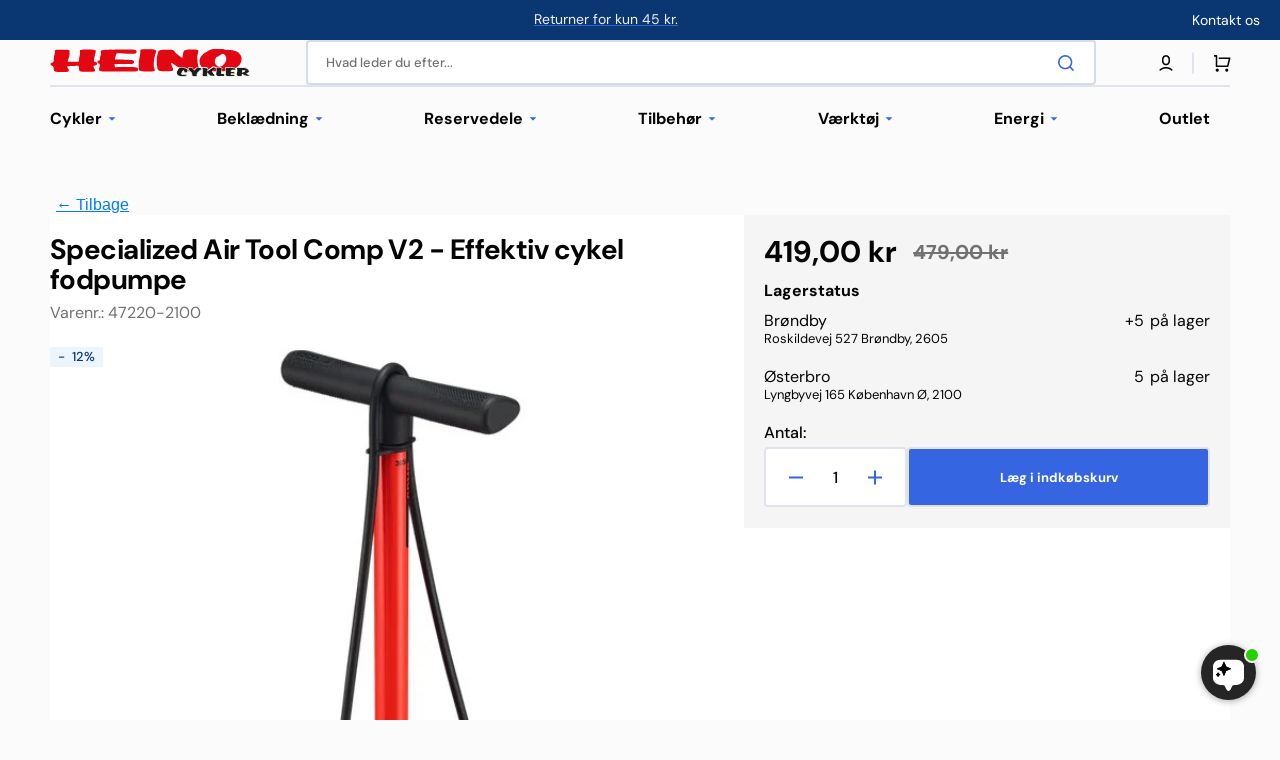

--- FILE ---
content_type: text/html; charset=utf-8
request_url: https://heino-cykler.dk/products/specialized-air-tool-comp-effektiv-cykel-fodpumpe
body_size: 62432
content:
<!doctype html>
<html class="no-js" lang="da" data-scheme="light">
  <head>
    <meta charset="utf-8">
    <meta http-equiv="X-UA-Compatible" content="IE=edge">
    <meta name="viewport" content="width=device-width,initial-scale=1">
    <meta name="theme-color" content="">
    <link rel="canonical" href="https://heino-cykler.dk/products/specialized-air-tool-comp-effektiv-cykel-fodpumpe">
    <link rel="preconnect" href="https://cdn.shopify.com" crossorigin><link rel="icon" type="image/png" href="//heino-cykler.dk/cdn/shop/files/favicon.jpg?crop=center&height=32&v=1613697698&width=32"><link rel="preconnect" href="https://fonts.shopifycdn.com" crossorigin><title>Specialized Air Tool Comp V2 - Effektiv cykel fodpumpe</title>

    
      <meta name="description" content="Cykel fodpumpe lavet med fod i stål og rør i alu, så du får en let og holdbar pumpe. Specialized Air tool Comp cykelpumpen er lækker og brugervenlig">
    

    

<meta property="og:site_name" content="Heino Cykler">
<meta property="og:url" content="https://heino-cykler.dk/products/specialized-air-tool-comp-effektiv-cykel-fodpumpe">
<meta property="og:title" content="Specialized Air Tool Comp V2 - Effektiv cykel fodpumpe">
<meta property="og:type" content="product">
<meta property="og:description" content="Cykel fodpumpe lavet med fod i stål og rør i alu, så du får en let og holdbar pumpe. Specialized Air tool Comp cykelpumpen er lækker og brugervenlig"><meta property="og:image" content="http://heino-cykler.dk/cdn/shop/products/SpecializedAirToolCompV2.jpg?v=1599564893">
  <meta property="og:image:secure_url" content="https://heino-cykler.dk/cdn/shop/products/SpecializedAirToolCompV2.jpg?v=1599564893">
  <meta property="og:image:width" content="653">
  <meta property="og:image:height" content="653"><meta property="og:price:amount" content="419,00">
  <meta property="og:price:currency" content="DKK"><meta name="twitter:card" content="summary_large_image">
<meta name="twitter:title" content="Specialized Air Tool Comp V2 - Effektiv cykel fodpumpe">
<meta name="twitter:description" content="Cykel fodpumpe lavet med fod i stål og rør i alu, så du får en let og holdbar pumpe. Specialized Air tool Comp cykelpumpen er lækker og brugervenlig">


    <script src="//heino-cykler.dk/cdn/shop/t/113/assets/constants.js?v=37383056447335370521731504508" defer="defer"></script>
    <script src="//heino-cykler.dk/cdn/shop/t/113/assets/pubsub.js?v=34180055027472970951731504508" defer="defer"></script>
    <script src="//heino-cykler.dk/cdn/shop/t/113/assets/global.js?v=52425332067361459791751293743" defer="defer"></script>
    <script
      src="https://files.userlink.ai/public/embed.min.js"
      charset="utf-8"
      id="bai-scr-emb"
      data-cid="681205c7424b4f6712a56b71"
      async
      domain="heino-cykler.dk"
    ></script>

    <script>window.performance && window.performance.mark && window.performance.mark('shopify.content_for_header.start');</script><meta name="google-site-verification" content="cp20PIsR1U67t6nLw1E1kFEsrudiP5hvq02VVejX25I">
<meta id="shopify-digital-wallet" name="shopify-digital-wallet" content="/30886040/digital_wallets/dialog">
<link rel="alternate" type="application/json+oembed" href="https://heino-cykler.dk/products/specialized-air-tool-comp-effektiv-cykel-fodpumpe.oembed">
<script async="async" src="/checkouts/internal/preloads.js?locale=da-DK"></script>
<script id="shopify-features" type="application/json">{"accessToken":"76ec4cb8a32ef07d959f9b56287eab9f","betas":["rich-media-storefront-analytics"],"domain":"heino-cykler.dk","predictiveSearch":true,"shopId":30886040,"locale":"da"}</script>
<script>var Shopify = Shopify || {};
Shopify.shop = "heino-cykler.myshopify.com";
Shopify.locale = "da";
Shopify.currency = {"active":"DKK","rate":"1.0"};
Shopify.country = "DK";
Shopify.theme = {"name":"Christine Updated Stockmart (+Clerk.io)","id":175261516125,"schema_name":"Stockmart","schema_version":"1.1.6","theme_store_id":2105,"role":"main"};
Shopify.theme.handle = "null";
Shopify.theme.style = {"id":null,"handle":null};
Shopify.cdnHost = "heino-cykler.dk/cdn";
Shopify.routes = Shopify.routes || {};
Shopify.routes.root = "/";</script>
<script type="module">!function(o){(o.Shopify=o.Shopify||{}).modules=!0}(window);</script>
<script>!function(o){function n(){var o=[];function n(){o.push(Array.prototype.slice.apply(arguments))}return n.q=o,n}var t=o.Shopify=o.Shopify||{};t.loadFeatures=n(),t.autoloadFeatures=n()}(window);</script>
<script id="shop-js-analytics" type="application/json">{"pageType":"product"}</script>
<script defer="defer" async type="module" src="//heino-cykler.dk/cdn/shopifycloud/shop-js/modules/v2/client.init-shop-cart-sync_C8w7Thf0.da.esm.js"></script>
<script defer="defer" async type="module" src="//heino-cykler.dk/cdn/shopifycloud/shop-js/modules/v2/chunk.common_hABmsQwT.esm.js"></script>
<script type="module">
  await import("//heino-cykler.dk/cdn/shopifycloud/shop-js/modules/v2/client.init-shop-cart-sync_C8w7Thf0.da.esm.js");
await import("//heino-cykler.dk/cdn/shopifycloud/shop-js/modules/v2/chunk.common_hABmsQwT.esm.js");

  window.Shopify.SignInWithShop?.initShopCartSync?.({"fedCMEnabled":true,"windoidEnabled":true});

</script>
<script>(function() {
  var isLoaded = false;
  function asyncLoad() {
    if (isLoaded) return;
    isLoaded = true;
    var urls = ["https:\/\/chimpstatic.com\/mcjs-connected\/js\/users\/47e21eef523d22f83777de44f\/12035f8ffffe517c71b9002b5.js?shop=heino-cykler.myshopify.com","https:\/\/chimpstatic.com\/mcjs-connected\/js\/users\/47e21eef523d22f83777de44f\/d7c83bf6c99e6460875b59a26.js?shop=heino-cykler.myshopify.com","https:\/\/d23dclunsivw3h.cloudfront.net\/redirect-app.js?shop=heino-cykler.myshopify.com","https:\/\/clickandship.gls.dk\/shopsystems\/v2\/shopify\/checkout\/392-1737472380.js?shop=heino-cykler.myshopify.com","https:\/\/a.mailmunch.co\/widgets\/site-537217-1f9988542767ef8a487ec4e1caf8c98b399f1318.js?shop=heino-cykler.myshopify.com","https:\/\/searchanise-ef84.kxcdn.com\/widgets\/shopify\/init.js?a=6h6J0d5w2V\u0026shop=heino-cykler.myshopify.com"];
    for (var i = 0; i < urls.length; i++) {
      var s = document.createElement('script');
      s.type = 'text/javascript';
      s.async = true;
      s.src = urls[i];
      var x = document.getElementsByTagName('script')[0];
      x.parentNode.insertBefore(s, x);
    }
  };
  if(window.attachEvent) {
    window.attachEvent('onload', asyncLoad);
  } else {
    window.addEventListener('load', asyncLoad, false);
  }
})();</script>
<script id="__st">var __st={"a":30886040,"offset":3600,"reqid":"8244b09b-0c79-4efd-8d5e-898b55d5997e-1768813905","pageurl":"heino-cykler.dk\/products\/specialized-air-tool-comp-effektiv-cykel-fodpumpe","u":"883a8511ac7d","p":"product","rtyp":"product","rid":249205227529};</script>
<script>window.ShopifyPaypalV4VisibilityTracking = true;</script>
<script id="captcha-bootstrap">!function(){'use strict';const t='contact',e='account',n='new_comment',o=[[t,t],['blogs',n],['comments',n],[t,'customer']],c=[[e,'customer_login'],[e,'guest_login'],[e,'recover_customer_password'],[e,'create_customer']],r=t=>t.map((([t,e])=>`form[action*='/${t}']:not([data-nocaptcha='true']) input[name='form_type'][value='${e}']`)).join(','),a=t=>()=>t?[...document.querySelectorAll(t)].map((t=>t.form)):[];function s(){const t=[...o],e=r(t);return a(e)}const i='password',u='form_key',d=['recaptcha-v3-token','g-recaptcha-response','h-captcha-response',i],f=()=>{try{return window.sessionStorage}catch{return}},m='__shopify_v',_=t=>t.elements[u];function p(t,e,n=!1){try{const o=window.sessionStorage,c=JSON.parse(o.getItem(e)),{data:r}=function(t){const{data:e,action:n}=t;return t[m]||n?{data:e,action:n}:{data:t,action:n}}(c);for(const[e,n]of Object.entries(r))t.elements[e]&&(t.elements[e].value=n);n&&o.removeItem(e)}catch(o){console.error('form repopulation failed',{error:o})}}const l='form_type',E='cptcha';function T(t){t.dataset[E]=!0}const w=window,h=w.document,L='Shopify',v='ce_forms',y='captcha';let A=!1;((t,e)=>{const n=(g='f06e6c50-85a8-45c8-87d0-21a2b65856fe',I='https://cdn.shopify.com/shopifycloud/storefront-forms-hcaptcha/ce_storefront_forms_captcha_hcaptcha.v1.5.2.iife.js',D={infoText:'Beskyttet af hCaptcha',privacyText:'Beskyttelse af persondata',termsText:'Vilkår'},(t,e,n)=>{const o=w[L][v],c=o.bindForm;if(c)return c(t,g,e,D).then(n);var r;o.q.push([[t,g,e,D],n]),r=I,A||(h.body.append(Object.assign(h.createElement('script'),{id:'captcha-provider',async:!0,src:r})),A=!0)});var g,I,D;w[L]=w[L]||{},w[L][v]=w[L][v]||{},w[L][v].q=[],w[L][y]=w[L][y]||{},w[L][y].protect=function(t,e){n(t,void 0,e),T(t)},Object.freeze(w[L][y]),function(t,e,n,w,h,L){const[v,y,A,g]=function(t,e,n){const i=e?o:[],u=t?c:[],d=[...i,...u],f=r(d),m=r(i),_=r(d.filter((([t,e])=>n.includes(e))));return[a(f),a(m),a(_),s()]}(w,h,L),I=t=>{const e=t.target;return e instanceof HTMLFormElement?e:e&&e.form},D=t=>v().includes(t);t.addEventListener('submit',(t=>{const e=I(t);if(!e)return;const n=D(e)&&!e.dataset.hcaptchaBound&&!e.dataset.recaptchaBound,o=_(e),c=g().includes(e)&&(!o||!o.value);(n||c)&&t.preventDefault(),c&&!n&&(function(t){try{if(!f())return;!function(t){const e=f();if(!e)return;const n=_(t);if(!n)return;const o=n.value;o&&e.removeItem(o)}(t);const e=Array.from(Array(32),(()=>Math.random().toString(36)[2])).join('');!function(t,e){_(t)||t.append(Object.assign(document.createElement('input'),{type:'hidden',name:u})),t.elements[u].value=e}(t,e),function(t,e){const n=f();if(!n)return;const o=[...t.querySelectorAll(`input[type='${i}']`)].map((({name:t})=>t)),c=[...d,...o],r={};for(const[a,s]of new FormData(t).entries())c.includes(a)||(r[a]=s);n.setItem(e,JSON.stringify({[m]:1,action:t.action,data:r}))}(t,e)}catch(e){console.error('failed to persist form',e)}}(e),e.submit())}));const S=(t,e)=>{t&&!t.dataset[E]&&(n(t,e.some((e=>e===t))),T(t))};for(const o of['focusin','change'])t.addEventListener(o,(t=>{const e=I(t);D(e)&&S(e,y())}));const B=e.get('form_key'),M=e.get(l),P=B&&M;t.addEventListener('DOMContentLoaded',(()=>{const t=y();if(P)for(const e of t)e.elements[l].value===M&&p(e,B);[...new Set([...A(),...v().filter((t=>'true'===t.dataset.shopifyCaptcha))])].forEach((e=>S(e,t)))}))}(h,new URLSearchParams(w.location.search),n,t,e,['guest_login'])})(!0,!0)}();</script>
<script integrity="sha256-4kQ18oKyAcykRKYeNunJcIwy7WH5gtpwJnB7kiuLZ1E=" data-source-attribution="shopify.loadfeatures" defer="defer" src="//heino-cykler.dk/cdn/shopifycloud/storefront/assets/storefront/load_feature-a0a9edcb.js" crossorigin="anonymous"></script>
<script data-source-attribution="shopify.dynamic_checkout.dynamic.init">var Shopify=Shopify||{};Shopify.PaymentButton=Shopify.PaymentButton||{isStorefrontPortableWallets:!0,init:function(){window.Shopify.PaymentButton.init=function(){};var t=document.createElement("script");t.src="https://heino-cykler.dk/cdn/shopifycloud/portable-wallets/latest/portable-wallets.da.js",t.type="module",document.head.appendChild(t)}};
</script>
<script data-source-attribution="shopify.dynamic_checkout.buyer_consent">
  function portableWalletsHideBuyerConsent(e){var t=document.getElementById("shopify-buyer-consent"),n=document.getElementById("shopify-subscription-policy-button");t&&n&&(t.classList.add("hidden"),t.setAttribute("aria-hidden","true"),n.removeEventListener("click",e))}function portableWalletsShowBuyerConsent(e){var t=document.getElementById("shopify-buyer-consent"),n=document.getElementById("shopify-subscription-policy-button");t&&n&&(t.classList.remove("hidden"),t.removeAttribute("aria-hidden"),n.addEventListener("click",e))}window.Shopify?.PaymentButton&&(window.Shopify.PaymentButton.hideBuyerConsent=portableWalletsHideBuyerConsent,window.Shopify.PaymentButton.showBuyerConsent=portableWalletsShowBuyerConsent);
</script>
<script data-source-attribution="shopify.dynamic_checkout.cart.bootstrap">document.addEventListener("DOMContentLoaded",(function(){function t(){return document.querySelector("shopify-accelerated-checkout-cart, shopify-accelerated-checkout")}if(t())Shopify.PaymentButton.init();else{new MutationObserver((function(e,n){t()&&(Shopify.PaymentButton.init(),n.disconnect())})).observe(document.body,{childList:!0,subtree:!0})}}));
</script>
<script id='scb4127' type='text/javascript' async='' src='https://heino-cykler.dk/cdn/shopifycloud/privacy-banner/storefront-banner.js'></script><script id="sections-script" data-sections="main-product,header,footer" defer="defer" src="//heino-cykler.dk/cdn/shop/t/113/compiled_assets/scripts.js?v=33713"></script>
<script>window.performance && window.performance.mark && window.performance.mark('shopify.content_for_header.end');</script>


    <style data-shopify>
      @font-face {
  font-family: "DM Sans";
  font-weight: 400;
  font-style: normal;
  font-display: swap;
  src: url("//heino-cykler.dk/cdn/fonts/dm_sans/dmsans_n4.ec80bd4dd7e1a334c969c265873491ae56018d72.woff2") format("woff2"),
       url("//heino-cykler.dk/cdn/fonts/dm_sans/dmsans_n4.87bdd914d8a61247b911147ae68e754d695c58a6.woff") format("woff");
}

      @font-face {
  font-family: "DM Sans";
  font-weight: 700;
  font-style: normal;
  font-display: swap;
  src: url("//heino-cykler.dk/cdn/fonts/dm_sans/dmsans_n7.97e21d81502002291ea1de8aefb79170c6946ce5.woff2") format("woff2"),
       url("//heino-cykler.dk/cdn/fonts/dm_sans/dmsans_n7.af5c214f5116410ca1d53a2090665620e78e2e1b.woff") format("woff");
}

      @font-face {
  font-family: "DM Sans";
  font-weight: 700;
  font-style: normal;
  font-display: swap;
  src: url("//heino-cykler.dk/cdn/fonts/dm_sans/dmsans_n7.97e21d81502002291ea1de8aefb79170c6946ce5.woff2") format("woff2"),
       url("//heino-cykler.dk/cdn/fonts/dm_sans/dmsans_n7.af5c214f5116410ca1d53a2090665620e78e2e1b.woff") format("woff");
}

      @font-face {
  font-family: "DM Sans";
  font-weight: 700;
  font-style: normal;
  font-display: swap;
  src: url("//heino-cykler.dk/cdn/fonts/dm_sans/dmsans_n7.97e21d81502002291ea1de8aefb79170c6946ce5.woff2") format("woff2"),
       url("//heino-cykler.dk/cdn/fonts/dm_sans/dmsans_n7.af5c214f5116410ca1d53a2090665620e78e2e1b.woff") format("woff");
}

      @font-face {
  font-family: "DM Sans";
  font-weight: 400;
  font-style: normal;
  font-display: swap;
  src: url("//heino-cykler.dk/cdn/fonts/dm_sans/dmsans_n4.ec80bd4dd7e1a334c969c265873491ae56018d72.woff2") format("woff2"),
       url("//heino-cykler.dk/cdn/fonts/dm_sans/dmsans_n4.87bdd914d8a61247b911147ae68e754d695c58a6.woff") format("woff");
}

      @font-face {
  font-family: "DM Sans";
  font-weight: 700;
  font-style: normal;
  font-display: swap;
  src: url("//heino-cykler.dk/cdn/fonts/dm_sans/dmsans_n7.97e21d81502002291ea1de8aefb79170c6946ce5.woff2") format("woff2"),
       url("//heino-cykler.dk/cdn/fonts/dm_sans/dmsans_n7.af5c214f5116410ca1d53a2090665620e78e2e1b.woff") format("woff");
}

      @font-face {
  font-family: "DM Sans";
  font-weight: 700;
  font-style: normal;
  font-display: swap;
  src: url("//heino-cykler.dk/cdn/fonts/dm_sans/dmsans_n7.97e21d81502002291ea1de8aefb79170c6946ce5.woff2") format("woff2"),
       url("//heino-cykler.dk/cdn/fonts/dm_sans/dmsans_n7.af5c214f5116410ca1d53a2090665620e78e2e1b.woff") format("woff");
}

      @font-face {
  font-family: "DM Sans";
  font-weight: 700;
  font-style: normal;
  font-display: swap;
  src: url("//heino-cykler.dk/cdn/fonts/dm_sans/dmsans_n7.97e21d81502002291ea1de8aefb79170c6946ce5.woff2") format("woff2"),
       url("//heino-cykler.dk/cdn/fonts/dm_sans/dmsans_n7.af5c214f5116410ca1d53a2090665620e78e2e1b.woff") format("woff");
}

      @font-face {
  font-family: "DM Sans";
  font-weight: 700;
  font-style: normal;
  font-display: swap;
  src: url("//heino-cykler.dk/cdn/fonts/dm_sans/dmsans_n7.97e21d81502002291ea1de8aefb79170c6946ce5.woff2") format("woff2"),
       url("//heino-cykler.dk/cdn/fonts/dm_sans/dmsans_n7.af5c214f5116410ca1d53a2090665620e78e2e1b.woff") format("woff");
}

      @font-face {
  font-family: "DM Sans";
  font-weight: 400;
  font-style: normal;
  font-display: swap;
  src: url("//heino-cykler.dk/cdn/fonts/dm_sans/dmsans_n4.ec80bd4dd7e1a334c969c265873491ae56018d72.woff2") format("woff2"),
       url("//heino-cykler.dk/cdn/fonts/dm_sans/dmsans_n4.87bdd914d8a61247b911147ae68e754d695c58a6.woff") format("woff");
}

      @font-face {
  font-family: "DM Sans";
  font-weight: 300;
  font-style: normal;
  font-display: swap;
  src: url("//heino-cykler.dk/cdn/fonts/dm_sans/dmsans_n3.d218434bb518134511e5205d90c23cfb8a1b261b.woff2") format("woff2"),
       url("//heino-cykler.dk/cdn/fonts/dm_sans/dmsans_n3.0c324a11de656e0e3f656188ad5de9ff34f70c04.woff") format("woff");
}

      @font-face {
  font-family: "DM Sans";
  font-weight: 400;
  font-style: normal;
  font-display: swap;
  src: url("//heino-cykler.dk/cdn/fonts/dm_sans/dmsans_n4.ec80bd4dd7e1a334c969c265873491ae56018d72.woff2") format("woff2"),
       url("//heino-cykler.dk/cdn/fonts/dm_sans/dmsans_n4.87bdd914d8a61247b911147ae68e754d695c58a6.woff") format("woff");
}

      @font-face {
  font-family: "DM Sans";
  font-weight: 500;
  font-style: normal;
  font-display: swap;
  src: url("//heino-cykler.dk/cdn/fonts/dm_sans/dmsans_n5.8a0f1984c77eb7186ceb87c4da2173ff65eb012e.woff2") format("woff2"),
       url("//heino-cykler.dk/cdn/fonts/dm_sans/dmsans_n5.9ad2e755a89e15b3d6c53259daad5fc9609888e6.woff") format("woff");
}

      @font-face {
  font-family: "DM Sans";
  font-weight: 700;
  font-style: normal;
  font-display: swap;
  src: url("//heino-cykler.dk/cdn/fonts/dm_sans/dmsans_n7.97e21d81502002291ea1de8aefb79170c6946ce5.woff2") format("woff2"),
       url("//heino-cykler.dk/cdn/fonts/dm_sans/dmsans_n7.af5c214f5116410ca1d53a2090665620e78e2e1b.woff") format("woff");
}

      @font-face {
  font-family: "DM Sans";
  font-weight: 400;
  font-style: italic;
  font-display: swap;
  src: url("//heino-cykler.dk/cdn/fonts/dm_sans/dmsans_i4.b8fe05e69ee95d5a53155c346957d8cbf5081c1a.woff2") format("woff2"),
       url("//heino-cykler.dk/cdn/fonts/dm_sans/dmsans_i4.403fe28ee2ea63e142575c0aa47684d65f8c23a0.woff") format("woff");
}

      @font-face {
  font-family: "DM Sans";
  font-weight: 700;
  font-style: italic;
  font-display: swap;
  src: url("//heino-cykler.dk/cdn/fonts/dm_sans/dmsans_i7.52b57f7d7342eb7255084623d98ab83fd96e7f9b.woff2") format("woff2"),
       url("//heino-cykler.dk/cdn/fonts/dm_sans/dmsans_i7.d5e14ef18a1d4a8ce78a4187580b4eb1759c2eda.woff") format("woff");
}

      @font-face {
  font-family: "DM Sans";
  font-weight: 700;
  font-style: italic;
  font-display: swap;
  src: url("//heino-cykler.dk/cdn/fonts/dm_sans/dmsans_i7.52b57f7d7342eb7255084623d98ab83fd96e7f9b.woff2") format("woff2"),
       url("//heino-cykler.dk/cdn/fonts/dm_sans/dmsans_i7.d5e14ef18a1d4a8ce78a4187580b4eb1759c2eda.woff") format("woff");
}


      :root {
      --spaced-section: 5rem;

      --font-body-family: "DM Sans", sans-serif;
      --font-body-style: normal;
      --font-body-weight: 400;

      --font-body-scale: 1.6;
      --font-body-line-height: 1.3;

      --font-heading-family: "DM Sans", sans-serif;
      --font-heading-style: normal;
      --font-heading-weight: 700;
      --font-heading-letter-spacing: -0.2em;
      --font-heading-line-height: 1.1;

      --font-subtitle-family: "DM Sans", sans-serif;
      --font-subtitle-style: normal;
      --font-subtitle-weight: 700;
      --font-subtitle-text-transform: uppercase;
      --font-subtitle-scale: 1.0;

      --font-heading-h1-scale: 1.0;
      --font-heading-h2-scale: 1.0;
      --font-heading-h3-scale: 1.0;
      --font-heading-h4-scale: 1.0;

      --font-heading-card-family: "DM Sans", sans-serif;
      --font-heading-card-style: normal;
      --font-heading-card-weight: 700;
      --font-text-card-family: "DM Sans", sans-serif;
      --font-text-card-style: normal;
      --font-text-card-weight: 400;

      --font-heading-card-scale: 1.5;
      --font-text-card-scale: 1.2;

      --font-button-family: "DM Sans", sans-serif;
      --font-button-style: normal;
      --font-button-weight: 700;
      --font-button-text-transform: none;
      --font-button-letter-spacing: 0;
      --font-subtitle-letter-spacing: 0.04em;

      --font-header-menu-family: "DM Sans", sans-serif;
      --font-header-menu-style: normal;
      --font-header-menu-weight: 700;
      --font-header-menu-text-transform: none;

      --font-footer-menu-family: "DM Sans", sans-serif;
      --font-footer-menu-style: normal;
      --font-footer-menu-weight: 700;
      --font-footer-link-size: 16px;

      --font-popups-heading-family: "DM Sans", sans-serif;
      --font-popups-heading-style: normal;
      --font-popups-heading-weight: 700;
      --font-popups-text-family: "DM Sans", sans-serif;
      --font-popups-text-style: normal;
      --font-popups-text-weight: 400;
      --font-popup-heading-scale: 1.0;
      --font-popup-text-scale: 1.0;
      --font-notification-heading-scale: 1.0;
      --font-notification-text-scale: 1.0;

      --color-base-text: 4, 4, 4;
      --color-secondary-text: 113, 113, 113;
      --color-title-text: 4, 4, 4;
      --dot-background-color: , , ;

      --color-base-background-1: 251, 251, 251;
      --color-base-background-2: 255, 255, 255;
      --color-base-background-5: 10, 54, 113;
      --color-base-background-3: 10, 54, 113;
      --color-base-background-4: 10, 54, 113;

      --color-announcement-bar-background-1: 10, 54, 113;
      --color-announcement-bar-background-2: 238, 238, 238;

      --color-base-solid-button-labels: 255, 255, 255;
      --color-base-solid-button-labels-hover: 255, 255, 255;
      --color-base-button-background: 53, 101, 224;
      --color-base-button-background-hover: 30, 72, 181;
      --color-base-outline-button-labels: 224, 227, 238;
      --color-base-outline-button-labels-hover: 53, 101, 224;
      --color-secondary-button-labels: 53, 101, 224;
      --color-secondary-button-labels-hover: 53, 101, 224;
      --color-tertiary-button-labels: 53, 101, 224;
      --color-tertiary-button-labels-hover: 255, 255, 255;
      --color-tertiary-button-background: 53, 101, 224;
      --color-tertiary-button-background-hover: 53, 101, 224;
      --border-radius-button: 4px;
      --color-text-accent: 53, 101, 224;

      --payment-terms-background-color: #fbfbfb;
      --color-overlay-background: 0, 0, 0;
      --color-base-background-input: 255, 255, 255;

      --color-base-border-input: 213, 220, 231;
      --color-hover-border-input: 53, 101, 224;

      --color-badge-sale-background: 236, 244, 253;
      --color-badge-sale-text: 10, 54, 113;
      --color-badge-soldout-background: 213, 31, 75;
      --color-badge-soldout-text: 255, 255, 255;
      --color-border: 224, 227, 238;
      --color-background-card: 255, 255, 255;
      --color-background-card-dark: 247, 247, 247;
      --color-scheme-toggle: 235, 235, 235;
      --color-scheme-toggle-text: 113, 113, 113;
      }

      @media screen and (min-width: 990px) {
      	:root {
      		--spaced-section: 16rem;
      	}
      }

      *,
      *::before,
      *::after {
      box-sizing: inherit;
      }

      html {
      box-sizing: border-box;
      font-size: 10px;
      height: 100%;
      }

      body {
      position: relative;
      display: grid;
      grid-template-rows: auto auto 1fr auto;
      grid-template-columns: 100%;
      min-height: 100%;
      margin: 0;
      font-size: calc(var(--font-body-scale) * 1rem);
      line-height: 1.5;
      font-family: var(--font-body-family);
      font-style: var(--font-body-style);
      font-weight: var(--font-body-weight);
      overflow-x: hidden;
      }
    </style>
    <link href="//heino-cykler.dk/cdn/shop/t/113/assets/swiper-bundle.min.css?v=142880871964714291591762335319" rel="stylesheet" type="text/css" media="all" />
    <link href="//heino-cykler.dk/cdn/shop/t/113/assets/base.css?v=52231047983549751381764761452" rel="stylesheet" type="text/css" media="all" />
<link
        rel="stylesheet"
        href="//heino-cykler.dk/cdn/shop/t/113/assets/component-predictive-search.css?v=142162768390384479521731504508"
        media="print"
        onload="this.media='all'"
      ><link rel="preload" as="font" href="//heino-cykler.dk/cdn/fonts/dm_sans/dmsans_n4.ec80bd4dd7e1a334c969c265873491ae56018d72.woff2" type="font/woff2" crossorigin><link rel="preload" as="font" href="//heino-cykler.dk/cdn/fonts/dm_sans/dmsans_n7.97e21d81502002291ea1de8aefb79170c6946ce5.woff2" type="font/woff2" crossorigin><script>
      document.documentElement.className = document.documentElement.className.replace('no-js', 'js');
      if (Shopify.designMode) {
        document.documentElement.classList.add('shopify-design-mode');
      }
    </script>

    <script src="//heino-cykler.dk/cdn/shop/t/113/assets/jquery-3.6.0.js?v=184217876181003224711731504508" defer="defer"></script>
    <script src="//heino-cykler.dk/cdn/shop/t/113/assets/swiper-bundle.min.js?v=91266435261445688101731504508" defer="defer"></script>
    <script src="//heino-cykler.dk/cdn/shop/t/113/assets/product-card.js?v=33653662592929030011731504508" defer="defer"></script>
    <script src="//heino-cykler.dk/cdn/shop/t/113/assets/popup.js?v=63902172795124486201764760804" defer="defer"></script>
    
      <script src="//heino-cykler.dk/cdn/shop/t/113/assets/scroll-top.js?v=30238026647723394321731504508" defer="defer"></script>
    

    <script>
      let cscoDarkMode = {};

      (function () {
        const body = document.querySelector('html[data-scheme]');

        cscoDarkMode = {
          init: function (e) {
            this.initMode(e);
            window.matchMedia('(prefers-color-scheme: dark)').addListener((e) => {
              this.initMode(e);
            });

            window.addEventListener('load', () => {
              const toggleBtns = document.querySelectorAll('.header__toggle-scheme');
              toggleBtns.forEach((btn) => {
                btn.addEventListener('click', (e) => {
                  e.preventDefault();

                  if ('auto' === body.getAttribute('data-scheme')) {
                    if (window.matchMedia('(prefers-color-scheme: dark)').matches) {
                      cscoDarkMode.changeScheme('light', true);
                    } else if (window.matchMedia('(prefers-color-scheme: light)').matches) {
                      cscoDarkMode.changeScheme('dark', true);
                    }
                  } else {
                    if ('dark' === body.getAttribute('data-scheme')) {
                      cscoDarkMode.changeScheme('light', true);
                    } else {
                      cscoDarkMode.changeScheme('dark', true);
                    }
                  }
                });
              });
            });
          },
          initMode: function (e) {
            let siteScheme = false;
            switch (
              'light' // Field. User’s system preference.
            ) {
              case 'dark':
                siteScheme = 'dark';
                break;
              case 'light':
                siteScheme = 'light';
                break;
              case 'system':
                siteScheme = 'auto';
                break;
            }
            if ('false') {
              // Field. Enable dark/light mode toggle.
              if ('light' === localStorage.getItem('_color_schema')) {
                siteScheme = 'light';
              }
              if ('dark' === localStorage.getItem('_color_schema')) {
                siteScheme = 'dark';
              }
            }
            if (siteScheme && siteScheme !== body.getAttribute('data-scheme')) {
              this.changeScheme(siteScheme, false);
            }
          },
          changeScheme: function (siteScheme, cookie) {
            body.classList.add('scheme-toggled');
            body.setAttribute('data-scheme', siteScheme);
            if (cookie) {
              localStorage.setItem('_color_schema', siteScheme);
            }
            setTimeout(() => {
              body.classList.remove('scheme-toggled');
            }, 100);
          },
        };
      })();

      cscoDarkMode.init();

      document.addEventListener('shopify:section:load', function () {
        setTimeout(() => {
          cscoDarkMode.init();
        }, 100);
      });
    </script>
  <!-- BEGIN app block: shopify://apps/gg-product-gallery/blocks/app-embed-block/09c0440b-b921-435c-a2f5-3fc8f53b0424 -->
  

  
    <script>
      (function () {
        const themeId = window.Shopify && window.Shopify.theme.id || ""
        window.pmsliderProductPreload = {"id":249205227529,"title":"Specialized Air Tool Comp V2 - Effektiv cykel fodpumpe","handle":"specialized-air-tool-comp-effektiv-cykel-fodpumpe","description":"\u003cp\u003eLækker fodpumpe til prisen. Lavet med fod i stål og rør i alu, så du får en let og holdbar pumpe. Specialized Air tool Comp V2 cykelpumpen er lækker og brugervenlig, med et stort manometer, der gør den let at aflæse. 110cm høj, og med en stor fod, samt lang slange, gør cykelpumpen let at bruge. Inklusiv reserve-gummi til pumpehovedet, der i øvrigt selv registrerer om du vil pumpe auto- eller racerventil. (Auto eller presta) Kan pumpe op til 8.3 bar.\u003c\/p\u003e\n\u003cul\u003e\n\u003cli\u003eSpecialized Air tool comp cykelpumpe\u003c\/li\u003e\n\u003cli\u003eLækker og effektiv Fodpumpe\u003c\/li\u003e\n\u003cli\u003ePumper op til 120 PSI \/ 8.3 bar\u003c\/li\u003e\n\u003cli\u003eVolume: 365cc\u003c\/li\u003e\n\u003cli\u003eStor fod, stort manometer - let at bruge\u003c\/li\u003e\n\u003cli\u003ePasser til auto- og presta ventiler\u003c\/li\u003e\n\u003c\/ul\u003e","published_at":"2018-03-26T00:56:24+02:00","created_at":"2018-03-26T00:56:26+02:00","vendor":"Specialized","type":"Fodpumpe","tags":["Art_Fodpumpe","Cykelpumpe","Tilbehør"],"price":41900,"price_min":41900,"price_max":41900,"available":true,"price_varies":false,"compare_at_price":47900,"compare_at_price_min":47900,"compare_at_price_max":47900,"compare_at_price_varies":false,"variants":[{"id":2369683554313,"title":"Default Title","option1":"Default Title","option2":null,"option3":null,"sku":"47220-2100","requires_shipping":true,"taxable":true,"featured_image":null,"available":true,"name":"Specialized Air Tool Comp V2 - Effektiv cykel fodpumpe","public_title":null,"options":["Default Title"],"price":41900,"weight":0,"compare_at_price":47900,"inventory_management":"shopify","barcode":"888818558766","requires_selling_plan":false,"selling_plan_allocations":[]}],"images":["\/\/heino-cykler.dk\/cdn\/shop\/products\/SpecializedAirToolCompV2.jpg?v=1599564893"],"featured_image":"\/\/heino-cykler.dk\/cdn\/shop\/products\/SpecializedAirToolCompV2.jpg?v=1599564893","options":["Title"],"media":[{"alt":"Specialized Air Tool Comp V2 cykel Fodpumpe","id":8085613445219,"position":1,"preview_image":{"aspect_ratio":1.0,"height":653,"width":653,"src":"\/\/heino-cykler.dk\/cdn\/shop\/products\/SpecializedAirToolCompV2.jpg?v=1599564893"},"aspect_ratio":1.0,"height":653,"media_type":"image","src":"\/\/heino-cykler.dk\/cdn\/shop\/products\/SpecializedAirToolCompV2.jpg?v=1599564893","width":653}],"requires_selling_plan":false,"selling_plan_groups":[],"content":"\u003cp\u003eLækker fodpumpe til prisen. Lavet med fod i stål og rør i alu, så du får en let og holdbar pumpe. Specialized Air tool Comp V2 cykelpumpen er lækker og brugervenlig, med et stort manometer, der gør den let at aflæse. 110cm høj, og med en stor fod, samt lang slange, gør cykelpumpen let at bruge. Inklusiv reserve-gummi til pumpehovedet, der i øvrigt selv registrerer om du vil pumpe auto- eller racerventil. (Auto eller presta) Kan pumpe op til 8.3 bar.\u003c\/p\u003e\n\u003cul\u003e\n\u003cli\u003eSpecialized Air tool comp cykelpumpe\u003c\/li\u003e\n\u003cli\u003eLækker og effektiv Fodpumpe\u003c\/li\u003e\n\u003cli\u003ePumper op til 120 PSI \/ 8.3 bar\u003c\/li\u003e\n\u003cli\u003eVolume: 365cc\u003c\/li\u003e\n\u003cli\u003eStor fod, stort manometer - let at bruge\u003c\/li\u003e\n\u003cli\u003ePasser til auto- og presta ventiler\u003c\/li\u003e\n\u003c\/ul\u003e"}
        window.pmsliderInstallConfig = {"sm":"a","dt":"2xthmb","at":"cho","dp":null,"ap":null,"dc1":"000000","dc2":"ffffff","ac1":"000000","dbg":null,"abg":"FFFFFF","ev":1,"em":1,"ezc":1,"ezh":false,"eov":1,"ar":null,"dl":"v","pvi":1,"haom":1,"saoh":1,"haob":1,"hod":null,"hom":null,"sta":null,"m":{"dt":"none","at":"cho","dp":null,"ap":null,"dc1":"000000","dc2":"A6A6A6","ac1":"000000","dbg":null,"abg":"FFFFFF","ar":"fw","haom":1,"sm":"a","eov":1,"ezc":true,"ev":true},"v":5,"i_si_rules":["@media (min-width: 800px) { .pmslider-root.pmslider-root--dl-v {  max-width: calc(var(--pmslider-ar)* 600px); }}"],"i_m_ivonpl":true,"rti":true,"i_sr_ish_is":true,"ss":true,"zbgw":true,"themes":{"175164719453":{"i_mo_rs":"div.product__main > div.product__media-wrapper","i_cm":[{"c":"window.screen.width < 750","m":{"i_mo_rs":".product__media-wrapper.product__media-wrapper--mobile"}}],"i_mo_rs_a":true,"theme_store_id":"suggested","type":"suggested"},"175261516125":{"i_mo_rs":"div.product__main > div.product__media-wrapper","i_cm":[{"c":"window.screen.width < 750","m":{"i_mo_rs":".product__media-wrapper.product__media-wrapper--mobile"}}],"i_mo_rs_a":true,"theme_store_id":"suggested","type":"suggested"},"176167256413":{"i_mo_rs":".grid__item.product__media-wrapper, .product-gallery, [data-product-images]","i_mo_rs_a":true,"theme_store_id":"fallback","type":"fallback","retry_online":true},"177707188573":{"i_mo_rs":"div.product__main > div.product__media-wrapper","i_mo_rs_a":true,"theme_store_id":"suggested","type":"suggested"},"178048631133":{"i_mo_rs":".grid__item.product__media-wrapper, .product-gallery, [data-product-images]","i_mo_rs_a":true,"theme_store_id":"fallback","type":"fallback","retry_online":true},"178145722717":{"i_mo_rs":".grid__item.product__media-wrapper, .product-gallery, [data-product-images]","i_mo_rs_a":true,"theme_store_id":"fallback","type":"fallback","retry_online":true},"179253412189":{"i_mo_rs":".grid__item.product__media-wrapper, .product-gallery, [data-product-images]","i_mo_rs_a":true,"theme_store_id":"fallback","type":"fallback","retry_online":true},"179817152861":{"i_mo_rs":".grid__item.product__media-wrapper, .product-gallery, [data-product-images]","i_mo_rs_a":true,"theme_store_id":"fallback","type":"fallback","retry_online":true},"180619608413":{"i_mo_rs":".grid__item.product__media-wrapper, .product-gallery, [data-product-images]","i_mo_rs_a":true,"theme_store_id":"fallback","type":"fallback","retry_online":true},"180968948061":{"i_mo_rs":"div.product__main > div.product__media-wrapper","i_mo_rs_a":true,"theme_store_id":"suggested","type":"suggested"},"181318680925":{"i_mo_rs":"div.product__main > div.product__media-wrapper","i_mo_rs_a":true,"theme_store_id":"suggested","type":"suggested"},"181482062173":{"i_mo_rs":"div.product__main > div.product__media-wrapper","i_mo_rs_a":true,"theme_store_id":"suggested","type":"suggested"},"182167142749":{"i_mo_rs":"div.product__main > div.product__media-wrapper","i_mo_rs_a":true,"theme_store_id":"suggested","type":"suggested"},"184262721885":{"i_mo_rs":"div.product__main > div.product__media-wrapper","i_mo_rs_a":true,"theme_store_id":"suggested","type":"suggested"},"186730021213":{"i_mo_rs":"div.product__main > div.product__media-wrapper","i_mo_rs_a":true,"theme_store_id":"suggested","type":"suggested"},"190007869789":{"i_mo_rs":".grid__item.product__media-wrapper, .product-gallery, [data-product-images]","i_mo_rs_a":true,"theme_store_id":"fallback","type":"fallback","retry_online":true},"190542315869":{"i_mo_rs":"div.product__main > div.product__media-wrapper","i_mo_rs_a":true,"theme_store_id":"suggested","type":"suggested"},"191289524573":{"i_mo_rs":"div.product__main > div.product__media-wrapper","i_mo_rs_a":true,"theme_store_id":"suggested","type":"suggested"},"191733367133":{"i_mo_rs":".grid__item.product__media-wrapper, .product-gallery, [data-product-images]","i_mo_rs_a":true,"theme_store_id":"fallback","type":"fallback","retry_online":true},"192208142685":{"i_mo_rs":".grid__item.product__media-wrapper, .product-gallery, [data-product-images]","i_mo_rs_a":true,"theme_store_id":"fallback","type":"fallback","retry_online":true},"193505460573":{"i_mo_rs":".grid__item.product__media-wrapper, .product-gallery, [data-product-images]","i_mo_rs_a":true,"theme_store_id":"fallback","type":"fallback","retry_online":true}}}
        window.pmsliderInstallConfig["tc"] = window.pmsliderInstallConfig["themes"][themeId]
      })()
    </script>
  

  <!-- BEGIN app snippet: customizations -->
<!-- END app snippet -->

  

  
    
    

    
    <link rel="preload" as="image" href="//heino-cykler.dk/cdn/shop/products/SpecializedAirToolCompV2_750x.jpg?v=1599564893" fetchpriority="high">

    <script>
      window.pmsliderIsProductPreview = window.location.pathname.indexOf("/products_preview") != -1
      if (!window.pmsliderIsProductPreview) {
        window.pmsliderFeaturedImage = {"alt":"Specialized Air Tool Comp V2 cykel Fodpumpe","id":8085613445219,"position":1,"preview_image":{"aspect_ratio":1.0,"height":653,"width":653,"src":"\/\/heino-cykler.dk\/cdn\/shop\/products\/SpecializedAirToolCompV2.jpg?v=1599564893"},"aspect_ratio":1.0,"height":653,"media_type":"image","src":"\/\/heino-cykler.dk\/cdn\/shop\/products\/SpecializedAirToolCompV2.jpg?v=1599564893","width":653}.preview_image
        window.pmsliderFeaturedImage.preloadedSrc = "//heino-cykler.dk/cdn/shop/products/SpecializedAirToolCompV2_750x.jpg?v=1599564893";
        window.pmsliderFeaturedImage.forWidth = 750;
      }
    </script>


    
    <script>
      if(window.pmsliderInstallConfig["aeb_pfi"]) {
        eval(window.pmsliderInstallConfig["aeb_pfi"])
        window.pmsliderFeaturedImage.preloadedSrc = window.pmsliderFeaturedImage.preloadSrc || window.pmsliderFeaturedImage.src.replace(/\.(?=[^.]+$)/, "_360x.")

        let img = document.createElement('img')
        img.setAttribute("loading", "eager")
        img.setAttribute("fetchpriority", "high")
        img.setAttribute("src", window.pmsliderFeaturedImage.preloadedSrc)
      }
    </script>

    
      <script data-pmslider-custom-script>
        if(document.location.href.indexOf("pmslider-disable") == -1) {
          // 2025-12-09T13:27:22Z;
!function(){"use strict";const t=t=>{try{t()}catch(t){throw o(t),t}},i=i=>function(...s){return t(()=>i.apply(this,s))},s=t=>{throw o(t),t},e=(t,s,e,r)=>{const o=i(e);return t.addEventListener(s,o,r),o},r=(t,s,...e)=>window.setTimeout(i(t),s,...e);function o(t){if(!function(t){const i=t&&t.message||"";if([/network\s*error/i,/failed to fetch/i,/load failed/i].some(t=>t.test(i)))return!0;if(window.Sentry)return!0;return!1}(t)){window.sentryOnLoad=function(){Sentry.init({defaultIntegrations:!1,integrations:[],replaysSessionSampleRate:0,replaysOnErrorSampleRate:0}),Sentry.captureException(t,{extra:{url:window.location.href,domain:Shopify.domain},user:{username:Shopify.domain}})};var i=document.createElement("script");i.src="https://js.sentry-cdn.com/4babeb32ea1273e301ba1129741b6134.min.js",i.setAttribute("crossorigin","anonymous"),i.setAttribute("data-lazy","no"),document.head.appendChild(i)}}const d=/^(.*)(\.[^\.]+)$/,n=Array.from({length:15},(t,i)=>180*(i+1));class a{constructor(t,i){this.t=t,this.i=i,this.s=t.match(d)}o(t){return this.i.i_sb_b?this.i.i_sb_b(t,this):this.s?this.s[1]+"_"+t+"x"+this.s[2]:this.t}l(t){var i=[];return(t=t||n).forEach(t=>{i.push(this.o(t)+" "+t+"w")}),i.join(", ")}p(t){return n.find(i=>{if(i>=t)return i})||t}}function l(t,i,s,e="div"){var r=document.createElement(e);for(var o in r.className=t,Array.isArray(i)||(i=[i]),i.forEach(t=>{t&&("string"==typeof t?r.innerHTML=t:r.appendChild(t))}),s=s||{})r.setAttribute(o,s[o]);return r}function p(t,i){return i?function(t,i){return l("pmslider-button-with-text",[l("pmslider-svg",t),l("pmslider-text",i)])}(t,i):l("pmslider-button",t)}var h={u:l,_:{g:(t,i)=>p(i.i_hu_bs||'<svg width="24" height="24" viewBox="0 0 24 24" stroke="currentColor" fill="none"><path stroke="none" d="M0 0h24v24H0z" fill="none"/><path d="M12 3l8 4.5l0 9l-8 4.5l-8 -4.5l0 -9l8 -4.5" /><path d="M12 12l8 -4.5" /><path d="M12 12l0 9" /><path d="M12 12l-8 -4.5" /></svg>',t),k:(t,i)=>p('<svg width="24" height="24" viewBox="0 0 24 24" fill="none"><path stroke="none" d="M0 0h24v24H0z" fill="none"></path><path d="M7 4v16l13 -8z" fill="currentColor"></path></svg>',t)},S:function(t,i,s={}){var e=document.createElement("script");for(var r in i&&(e.onload=i),e.src=t,s)e.setAttribute(r,s[r]);document.head.appendChild(e)},M:function(t){var i=document.createElement("link");i.href=t,i.setAttribute("rel","stylesheet"),document.head.appendChild(i)},I:function(t,i,s,r){r?(t.setAttribute("pmimg-loaded",!0),t.setAttribute("loading","eager"),t.setAttribute("fetchPriority","high"),t.setAttribute("decoding","sync")):(e(t,"load",()=>t.setAttribute("pmimg-loaded",!0)),t.setAttribute("loading","lazy"),t.setAttribute("fetchPriority","low"),t.setAttribute("decoding","async")),t.j&&(t.setAttribute("pmimg-loaded",!0),t.setAttribute("style","background-color: transparent; background-image: url("+t.j+");")),t.onload=()=>{t.setAttribute("pmimg-src-loaded",!0)},t.C&&i&&t.clientWidth*window.devicePixelRatio<=t.C?i&&t.setAttribute("src",t.j):(s&&t.setAttribute("srcset",s),i&&t.setAttribute("src",i))},A:function(t,i){var s=l("pmslider-fs-ar--content",t,{style:"aspect-ratio: "+i+";"});return l("pmslider-fs-ar",s)}};class m{constructor(t,i,s){this.L=t,this.H=t.V,this.D=t.D,this.i=i,this.R=s,this.B=document.createElement("img"),this.B.setAttribute("style","aspect-ratio: "+this.D),this.B.j=t.j,this.B.C=t.C,t.O&&""!=t.O&&this.B.setAttribute("alt",t.O),this.N=h.u("pmslider-slide--inner",this.B),this.T=h.u("pmslider-slide",this.N),this.P=new a(this.H,this.i),this.X=!1}F(t){if(!this.X){var i=this.Z();h.I(this.B,this.P.o(i),this.P.l(),this.R),this.T.className+=" pmslider-slide--loaded",this.X=!0,t&&t()}}G(){this.Z()}Z(){var t=this.T.clientWidth,i=parseInt(this.B.getAttribute("sizes")||0),s=Math.max(t||0,i,360);return(0==i||s>i)&&this.B.setAttribute("sizes",s+"px"),s}W(){-1!=this.B.src.indexOf(".gif")&&(this.B.src=this.B.getAttribute("src"))}}class c{constructor(t,i,s){this.L=t,this.q=i,this.J=new m(t,i.i,s),this.T=this.J.T,this.R=s}F(){this.J.F(()=>{if(e(this.T,"click",()=>{this.q.Y(this)}),this.$()){var t=this.q.K;e(this.T,"mouseleave",()=>t.U()),e(this.T,"mousemove",i=>{window.ppzoom&&window.pmsliderTouchDetected||t.tt(this,i)})}})}G(){this.J.G(),r(()=>this.it(),this.R?2e3:500)}W(){this.J.W()}st(){return{src:this.L.H,w:this.L.et,h:this.L.rt,i_bt:t=>this.q.lt.nt.ot(t,this.L),i_cpi:()=>{try{return this.J.B.currentSrc}catch(t){return null}}}}$(){return this.q.K&&"image"==this.L.pt&&-1==this.L.H.indexOf(".gif")}it(){this.$()&&window.screen.width>800&&this.q.K.ht(this)}}function u(t,i=!1,s={}){return{ct:function(r,o={}){var d,n=s.i_m_hhh,[a,l,p,h]=function(t,i,s){var r=document.createElement("div");r.className="pmslider-modal",t&&(r.className+=" pmslider-modal--"+t);var o=document.createElement("span");o.className="pmslider-modal--close",o.innerHTML='<svg xmlns="http://www.w3.org/2000/svg" viewBox="0 0 512 512"><path fill="none" stroke="currentColor" stroke-linecap="round" stroke-linejoin="round" stroke-width="32" d="M368 368L144 144M368 144L144 368"/></svg>';var d=document.createElement("div");d.setAttribute("role","dialog"),d.className="pmslider-modal--dialog";var n=document.createElement("div");n.className="pmslider-modal--header";var a=document.createElement("div");a.className="pmslider-modal--content";var l=document.createElement("div");l.className="pmslider-modal--actions",e(l,"click",(function(t){t.stopPropagation()}));var p=document.createElement("div");function h(t){s&&!1===s(t)||(r.className=r.className.replace(" is-open",""),document.body.className=document.body.className.replace(" pmslider-modal-open",""),a.innerHTML="",l&&(l.innerHTML=""),!i&&r.parentNode&&r.parentNode.removeChild(r),t&&(t.stopPropagation(),t.preventDefault()))}return p.className="pmslider-modal--overlay",r.appendChild(p),document.body.appendChild(r),r.appendChild(d),r.appendChild(o),d.appendChild(n),d.appendChild(a),d.appendChild(l),e(r,"click",(function(t){"VIDEO"!==t.target.tagName&&"MODEL-VIEWER"!==t.target.tagName&&h(t)})),e(o,"click",h),e(p,"click",h),[r,a,l,h]}(t,i,(function(){return n&&window.location.hash==="#"+n?(window.history.back(),!1):(d&&window.removeEventListener("popstate",d),!0)}));n&&(window.location.hash=n,d=function(){window.location.hash!=="#"+n&&h()},window.addEventListener("popstate",d)),a.classList.add("is-open"),document.body.classList.add("pmslider-modal-open"),l.innerHTML="",l.appendChild(r),o.ut&&o.ut({T:a,wt:l,_t:p})}}}function w(t,i){var s=document.createElement("iframe");if(-1!=t.H.indexOf("youtube"))var e="?loop=true&amp;byline=false&amp;portrait=false&amp;playsinline=1&amp;title=false&amp;speed=true&amp;transparent=0&amp;gesture=media";else e="?iv_load_policy=3&amp;modestbranding=1&amp;playsinline=1&amp;showinfo=0&amp;rel=0&amp;enablejsapi=1";return i&&(e+="&autoplay=1"),s.src=t.H+e,s.setAttribute("frameborder",0),s.setAttribute("allow","autoplay; fullscreen"),s.setAttribute("allowfullscreen",""),{T:s,ft:function(){-1!=s.src.indexOf("youtube")?s.contentWindow.postMessage('{"event":"command","func":"pauseVideo","args":""}',"*"):-1!=s.src.indexOf("vimeo")&&(s.src=s.getAttribute("src"))},k:function(){}}}function _(t,i,s){var e=document.createElement("video");if(i.i_nv_fbs)var r=i.i_nv_fbs(t.bt);else r=function(t){var i=t.filter(t=>-1!=t.mime_type.indexOf("video")).sort((t,i)=>t.width-i.width);if(window.innerWidth<768)for(var s=0;s<i.length;s++)if(i[s].width>=window.innerWidth*window.devicePixelRatio)return[i[s]];return[i[i.length-1]]}(t.bt);return r.forEach(t=>{var i=document.createElement("source");i.type=t.mime_type,i.src=t.url,e.appendChild(i)}),i.i_ism_dnlv||e.setAttribute("loop",!0),e.setAttribute("preload","none"),e.setAttribute("controls",!0),e.setAttribute("playsinline",!0),e.setAttribute("poster",t.V),s&&(e.setAttribute("autoplay",!0),e.setAttribute("muted",!0)),{T:e,ft:function(){e.pause()},k:function(){try{e.play()}catch(t){}},gt:function(){return e.paused}}}class f{constructor(t,i){this.L=t,this.H=t.V,this.D=t.D,this.i=i,this.N=h.u("pmslider-slide--inner pmslider-preview-autoplay"),this.T=h.u("pmslider-slide",this.N),this.X=!1}F(t){this.X||(this.vt=_(this.L,this.i),this.yt=this.vt.T,this.yt.setAttribute("muted",!0),this.yt.muted=!0,this.yt.removeAttribute("controls"),this.yt.load(),this.N.appendChild(this.yt),this.T.className+=" pmslider-slide--loaded",this.X=!0,t&&t())}G(){this.F(),this.vt.k()}W(){this.vt.ft()}xt(){this.vt.gt()?this.vt.k():this.vt.ft()}}class b{constructor(t,i){this.L=t,this.i=i.i,this.q=i,this.kt="video"==t.pt&&1==this.i.i_sp_vpi,this.zt="video"==t.pt&&1==this.i.i_sp_vpiz,this.J=this.St(this.kt),this.T=this.J.T}St(t){if(t)var i=new f(this.L,this.i);else i=new m(this.L,this.i);return i.N.appendChild(h._.k()),i}F(){this.J.F(()=>{this.T.className=this.T.className+" pmslider-slide--preview",this.Mt=u(),"external"==this.L.pt?this.It=w(this.L,!0):this.It=_(this.L,this.i),this.jt=h.A(this.It.T,this.L.D),e(this.T,"click",()=>{this.Ct()})})}G(){this.J.G()}W(){this.J.W()}Ct(){this.F(),this.zt&&window.ppzoom?(this.q.Y(this),this.At.G()):(this.Mt.ct(this.jt),this.It.k())}st(){if(this.F(),!this.Lt){this.At=this.St(this.zt),this.At.F();var t=h.A(this.At.N,this.L.D);e(t,"click",()=>{this.Ct()}),this.Lt={html:h.u("pmslider-center",t),Ht:()=>{this.At.W()},Vt:()=>{this.At.G()},i_bt:t=>this.q.lt.nt.ot(t,this.L)}}return this.Lt}}class g{constructor(t,i,s){this.L=t,this.q=i,this.i=i.i,this.Dt=s,this.J=this.St(),this.T=this.J.T}St(){return function(t,i,s){var e,o,d,n,a,l,p,m,c,u;o=h.u("pmslider-slide--inner"),e=h.u("pmslider-slide",o),a=!!navigator.userAgent.match(/iPhone/i),l="video"==t.pt,p=!l&&-1!=t.H.indexOf("vimeo"),c=!0,i.i_sp_dpi&&(c=!1);function f(t){m=t,function(t){if(!p)return;let i=o.parentElement?o.parentElement.clientWidth/o.parentElement.clientHeight:1;o.setAttribute("data-portrait",i<t)}(t)}return f(t.D),r((function(){v()}),500),{T:e,N:o,D:m,W:function(){u=!1,n&&(n.pause(),n.autoplay=!1,d.setAttribute("autoplay",!1),d.setAttribute("inert","true"))},G:function(){u=!0,c&&function t(i){n&&(u?n.play():n.pause());if(!i[0])return;var s=i.shift();r((function(){t(i)}),s)}([200,200,200,300,300]),d&&d.removeAttribute("inert")},F:function(r){this.X=!0,v((function(){if(!d){d="video"==t.pt?_(t,i,s).T:h.u("plyr__video-embed",w(t).T,{inert:"true"}),o.appendChild(d);let r=function(){var e={debug:!1,playsinline:c,muted:a,youtube:{noCookie:!0,rel:0,showinfo:0,iv_load_policy:3,modestbranding:1,playsinline:1},controls:["play-large","play","progress","current-time","mute","volume"]};s&&(e.autoplay=!0);i.i_sp_oo&&(e=Object.assign(e,i.i_sp_oo));a||e.controls.push("fullscreen");i.i_sp_bo&&(e=i.i_sp_bo(e,t));return e}();(function(t,i){i.autoplay&&(t.autoplay=!0);i.muted&&(t.muted=!0);i.volume&&(t.volume=i.volume)})(n=new Plyr(d,r),r),n.on("playing",()=>{f(function(){var t=n.ratio;if(t){var i=t.split(":");return 2==i.length?parseFloat(i[0])/parseFloat(i[1]):parseFloat(t)}}())}),e.className+=" pmslider-slide--loaded"}r&&r()}))},Rt:function(t){n&&(t?n.play():n.pause())}}}(this.L,this.i,this.Dt)}F(){this.J.F()}G(t){t||this.J.G()}W(){this.J.W()}Rt(t){this.J.Rt(t)}st(){if(this.F(),!this.Lt){this.At=this.St(),this.At.F();var t=h.A(this.At.N,this.L.D);this.Lt={html:h.u("pmslider-center",t),Ht:()=>{r(this.At.W,100)},Vt:t=>{t||this.At.G()},i_bt:t=>this.q.lt.nt.ot(t,this.L)}}return this.Lt}}function v(t){window.Plyr?t&&t():window.ppsliderPlyrIncluded||(h.S("https://cdn.plyr.io/3.7.8/plyr.js",t),h.M("https://cdn.plyr.io/3.7.8/plyr.css"),window.ppsliderPlyrIncluded=!0)}class y{constructor(t,i,{Bt:s=!1,Ot:e,Nt:r}={}){this.Tt=t,this.i=i,this.Ot=e,this.Bt=s,this.Nt=r,this.T=h.u("pmslider-model-viewer"),this.T.setAttribute("data-inline",this.Bt),this.Et()}Pt(){this.Xt.setAttribute("src",""),this.Xt.setAttribute("src",this.Tt)}Et(){if(!this.Xt){if(this.Ft(),!this.Bt){let t=h._.g(null,this.i);e(t,"click",this.Zt.bind(this)),this.T.appendChild(t)}this.Xt=document.createElement("model-viewer"),this.Mt=new u("white",!1,this.i);var t={"auto-rotate":"","shadow-intensity":"1"};for(var i in this.Bt?(t["camera-controls"]="",t["ar-modes"]="webxr scene-viewer quick-look",t.ar=""):(this.Nt||e(this.Xt,"click",this.Zt.bind(this)),t.poster=this.Ot),this.Pt(),t)this.Xt.setAttribute(i,t[i]);this.i.i_mv_amv&&(this.Xt=this.i.exec("i_mv_amv",this.Xt)),this.T.appendChild(this.Xt)}}Zt(){let t;this.Gt||(this.Gt=new y(this.Tt,this.i,{Bt:!0})),this.Gt.Pt(),this.i.get("i_mv_omo")&&(t={ut:t=>{this.i.exec("i_mv_omo",Object.assign({Wt:this},t))}}),this.Mt.ct(this.Gt.T,t)}Ft(){window.pmsliderMVI||(h.S("https://ajax.googleapis.com/ajax/libs/model-viewer/3.1.1/model-viewer.min.js",!1,{type:"module"}),window.pmsliderMVI=!0)}}class x{constructor(t,i){this.L=t,this.q=i,this.D=t.D,this.J=new k(this.qt(),i.i,t),this.T=this.J.T}F(){}G(t){t||this.J.G()}W(){this.J.W()}st(){if(!this.Jt){let t=this.qt(!0);this.Jt={html:h.u("pmslider-center",t.T),Ht:()=>{},Vt:()=>{t.Pt()},i_bt:t=>this.q.lt.nt.ot(t,this.L)}}return this.Jt}qt(t){let i=this.L.bt.find(t=>t.url.indexOf(".glb")>0).url;return new y(i,this.q.i,{Ot:this.L.V,Nt:t})}}class k{constructor(t,i,s){this.Yt=t,this.i=i,this.D=s.D,this.T=h.u("pmslider-slide pmslider-slide--loaded",this.N=h.u("pmslider-slide--inner",t.T))}F(){}G(){this.Yt.Pt()}W(){}}class z{constructor(t,i){this.i=t,this.q=i,this.$t=!1,this.T=!1,this.Kt=new S,this.Ut=!1,this.Qt=null,this.ti=t.i_hz_zf||2,this.ii=t.i_hz_scf||1,function(t){let i=document.getElementById("hzafi");i||(i=document.createElement("style"),i.id="hzafi",document.head.appendChild(i));const s=[`@keyframes pmslider-hzafi { from { opacity: 0; background-size: 100%; box-shadow: 0px 0px 20px -5px #00000000;  } 45% { opacity: 0 } 50% { opacity: 0.9; background-size: 100%; } 50% { opacity: 1 } to { opacity: 1; background-size: ${t}00%; } }`];i.innerHTML=s.join("\n")}(this.ti)}ht(t){}tt(t,i){if(this.$t!=t&&(this.U(),this.$t=t),window.pmsliderTouchDetected&&this.T)this.U();else{this.si(t);var s=this.ei(),e=i.clientX-s.left,r=i.clientY-s.top,o=this.ri(e,s.width),d=this.ri(r,s.height);M(this.T,"background-position",o+"% "+d+"%"),this.Qt&&!this.oi()&&this.Kt.di(e,r,s,this.Qt.getBoundingClientRect(),this.ti)}}ei(){return this.q.ai.ni.getBoundingClientRect()}ri(t,i){if(this.oi())return t/i*100;var s=this.ti,e=t/i;if(e=Math.min(Math.max(e,0),1),s<=1)return 100*e;var r=s-1,o=e*s-.5;return o=Math.min(Math.max(o,0),r),0===r?100*e:o/r*100}oi(){return this.Qt===this.li()}li(){return this.$t.T}U(){this.T&&(this.T.parentNode&&this.T.parentNode.removeChild(this.T),this.T=!1),this.Qt=null,this.pi(),this.Kt.U()}si(t){if(this.T)return;this.T=h.u("pmslider-slide--hover-zoom");let i=this.hi(t),s=new Image;s.onload=()=>{t.T.matches(":hover")?(M(this.T,"background-image",'url("'+i+'")'),M(this.T,"background-size",this.ti+"00%"),M(this.T,"animation","pmslider-hzafi .5s"),this.Qt=this.mi(),this.ci(this.Qt)):this.U()},s.src=i}hi(t){var i=t.J.P.o(Math.floor(t.T.clientWidth*this.ti*this.ii));return this.i.i_hz_bns&&(i=this.i.i_hz_bns(t,i,this)),i}mi(){let t=this.ei();return!0===this.i.i_hz_asm&&this.ui(t)?this.wi(t):this.li()}ui(t){return(document.documentElement&&document.documentElement.clientWidth||0)-t.right>t.width*this.ii}wi(t){return this.Ut||(this.Ut=h.u("pmslider-hover-zoom-side")),M(this.Ut,"position","absolute"),M(this.Ut,"width",t.width*this.ii+"px"),M(this.Ut,"height",t.width*this.ii+"px"),M(this.Ut,"top",t.top+window.scrollY+"px"),M(this.Ut,"left",t.right+window.scrollX+"px"),M(this.Ut,"zIndex","10"),M(this.Ut,"pointerEvents","none"),this.Ut.parentNode||document.body.appendChild(this.Ut),this.Ut.setAttribute("data-visible","true"),this.Ut}pi(){this.Ut&&this.Ut.setAttribute("data-visible","false")}ci(t){this.T.parentNode!==t&&(this.T.parentNode&&this.T.parentNode.removeChild(this.T),t.appendChild(this.T))}}class S{constructor(){this.T=h.u("pmslider-hover-zoom-lens")}U(){this.T.parentNode&&this.T.parentNode.removeChild(this.T)}di(t,i,s,e,r){this.T.parentNode||document.body.appendChild(this.T);var o=s.width||0,d=s.height||0,n=o/r,a=n,l=Math.max(o-n,0),p=Math.max(d-a,0),h=Math.min(Math.max(t-n/2,0),l),m=Math.min(Math.max(i-a/2,0),p),c=window.scrollX||0,u=window.scrollY||0,w=s.left+c+h,_=s.top+u+m;M(this.T,"width",n+"px"),M(this.T,"height",a+"px"),M(this.T,"transform","translate("+w+"px, "+_+"px)")}}function M(t,i,s){t.style.setProperty(i,s)}var I,j=CSS.supports&&CSS.supports("aspect-ratio: 1");class C{constructor(t,i){this.ai=t,this._i=t._i,this.ni=t.ni,this.lt=i,this.i=i.i,this.fi={},"1"==this.i.ezh&&(this.lt.nt.bi||this.lt.nt.gi)&&(this.K=new z(this.i,this))}vi(){var t,i,s=this.yi[this.lt.xi].J.D,e=this.i.ar;switch(e){case"fw":i=" pmslider-root--ar-fw";var r=function(t){var i=t[0].J.D;for(let s=0;s<t.length;s++){const e=t[s];i=Math.max(i,e.J.D)}return i}(this.yi),o=this.ni.clientWidth/r;(r-s)/s<=.05&&(o*=.95),this.ai.ki.style="max-height: "+Math.max(o,300)+"px;",this.zi=!0;break;case"fss":i=" pmslider-root--ar-fit-s",t=1.2*s;break;default:var d=parseInt(e);d==e&&d>0?(i=" pmslider-root--ar-fix pmslider-root--ar-fit",t=parseInt(e)/100,this.Si=t):(i=" pmslider-root--ar-fit",t=s,this.Si=t)}this.ai.Mi.className+=i,this.i.i_ism_dar&&(t=this.i.i_ism_dar(this.yi,t,this)),t&&(this.Ii=t,this.ni.style="padding-top: "+100/t+"%;",this.ai.Mi.style="--pmslider-ar: "+t),this.ji(),this.zi&&this._i.scrollWidth>0&&this._i.scrollWidth<=this.ni.clientWidth&&(this.ai.Mi.className+=" pmslider-root--fits")}ji(){this.yi.forEach(t=>{if(this.Si)var i=this.Si;else{i=t.J.D;if(this.Ii)Math.abs(this.Ii-i)/this.Ii<.1&&(i=this.Ii)}if(j)t.T.setAttribute("style","aspect-ratio: "+i);else{var s=this.ai.ni.clientHeight*i*1.02;t.J.N.setAttribute("style","width: "+s+"px;")}})}Ci(t,i,s){var e=this.i.pvi||this.i.i_ism_up;switch(t.pt){case"image":return new c(t,this,!0);case"model":return new x(t,this);default:if(e){return new g(t,this,i==s)}return new b(t,this)}}Ai(t,i){if(!this.Li()){this.yi=[];for(let r=0;r<t.length;r++){var s=t[r];if(this.i.i_ism_bsn)var e=this.i.i_ism_bsn(s,this);else e=this.Ci(s,r,i);this.yi.push(e),this._i.appendChild(e.T)}this.vi()}}Hi(){this.Li()&&(this.Vi(this.lt.xi),this.ai.Mi.querySelectorAll(".pmslider-slide").forEach(t=>{t.parentNode&&t.parentNode.removeChild(t)}),this.yi=[])}Li(){return!!this.yi}Vi(t,i){var s=!!i&&i.hidden,e=this.yi[t];e.F(),e.T.setAttribute("data-pmslider-slide-active",!0),e.G(s),this.Di(e,t),r(()=>{this.Ri(t,e)},this.Bi||this.zi?300:1e3),this.Bi=!0}Di(t,i){if(!this.i.i_tm_fi){var s=this._i.scrollWidth-this.ni.clientWidth,e=0;0==i?e=0:i==this.yi.length-1?e=s:(e=t.T.offsetLeft,this.i.i_ism_atlons||(e-=Math.floor((this.ni.clientWidth-t.T.clientWidth)/2))),this._i.setAttribute("style","transform: translateX("+-e+"px)")}}Oi(t){var i=this.yi[t];i.W(),i.T.removeAttribute("data-pmslider-slide-active")}Ri(t,i){var s=this.ai.ni.clientWidth;!function(t,i,[s,e],r){s||(s=i.length);e||(e=i.length);let o=new Set;for(let s=t+1;s<t+e+1;s++)s>=0&&s<i.length&&o.add(s);for(let e=t-1;e>t-s-1;e--)e>=0&&e<i.length&&o.add(e);o.forEach(r)}(t,this.yi,[1,4],t=>{let e=this.yi[t];var o,d,n,a,l,p;e.J.X||(o=e.T,d=i.T,n=s,a=d.offsetLeft+d.clientWidth/2,l=a-n,p=a+n,A(o.offsetLeft+o.clientWidth,l,p)||A(o.offsetLeft,l,p)?e.F():r(()=>{e.F()},100))})}Ni(){var t=[];return this.yi.forEach(i=>{let s=i.st();s&&t.push(s)}),t}Y(t){if(this.lt.nt.Ti&&window.ppzoom){var i=this.yi.indexOf(t),s=this.Ni();window.ppzoom.open(s,{index:i,onChange:t=>{var e=s[i],r=s[t];e.Ht&&e.Ht(),r.Vt&&r.Vt(),this.lt.Ei(t,{hidden:!0}),i=t},onClose:t=>{var i=s[t];i.Ht&&i.Ht()},bounds:t.T.getBoundingClientRect(),z_o:this.i.z_o,z_mg:this.i.z_mg,z_mg_o:{i_ba:this.lt.nt.Pi.bind(this.lt.nt)}})}}Xi(){this.K&&this.K.U()}}function A(t,i,s){return i<=t&&t<=s}function L(t){t.stopImmediatePropagation(),t.preventDefault()}function H(t,i){if(t.touches)var s=t.touches[0].clientX,e=t.touches[0].clientY;else s=t.clientX,e=t.clientY;return s>=i.left&&s<=i.right&&e<=i.bottom&&e>=i.top}class V{constructor(t,i){this.ai=t,this.lt=i,this.Fi=[],this.Zi=window.innerWidth,this.Ai()}Gi(t,i,s,r){const o=e(t,i,s,r);this.Fi.push([t,i,o,r])}Ai(){this.Fi.lenght>0||(this.Gi(this.ai.ki,"mousemove",this.Wi.bind(this)),this.Gi(this.ai.ki,"mouseleave",this.Wi.bind(this)),this.lt.i.i_em_smmeb||(this.Gi(this.ai.Mi,"mouseout",L),this.Gi(this.ai.Mi,"mousein",L),this.Gi(this.ai.Mi,"mouseover",L)),this.Gi(this.ai.ki,"touchstart",this.qi.bind(this)),this.Gi(this.ai.ki,"touchmove",this.qi.bind(this)),this.Gi(this.ai.ki,"touchend",this.qi.bind(this)),this.Gi(this.ai.ki,"touchcancel",this.qi.bind(this)),this.Gi(this.ai.Mi,"keydown",this.Ji.bind(this)),this.Gi(window,"pmslider-reset",this.Yi.bind(this)),this.Gi(window,"resize",this.$i.bind(this)),this.Gi(window,"scroll",this.Ki.bind(this)))}Yi(){this.lt.Li()&&this.lt.Ui()}$i(t){(this.Zi!=window.innerWidth||t.detail&&t.detail.force)&&(this.lt.Qi(),this.Zi=window.innerWidth)}Ki(t){var i,s,e,r,o;this.lt.i.i_em_tv&&this.lt.Rt((i=this.ai.Mi,s=i.getBoundingClientRect(),e=s.top,r=s.bottom,e>=-(o=(e+r)/2)&&o<=window.innerHeight))}Hi(){this.Fi.forEach(t=>{t[0].removeEventListener(t[1],t[2])}),this.Fi=[]}Wi(t){this.lt.i.i_em_smmeb||L(t),window.pmsliderTouchDetected||(this.lt.ts(),this.lt.nt.es?this.rs(t):this.lt.nt.os&&this.ns(t))}qi(t){this.lt.ts(),function(t,i){"INPUT"!=t.target.tagName&&1==t.touches.length&&i(t.touches[0])}(t,i=>this.lt.nt.os?this.as(t,i):this.ls(t,i))}Ji(t){"ArrowLeft"!=t.key&&"ArrowRight"!=t.key||this.lt.ps("ArrowLeft"==t.key?-1:1)}hs(){return this.ai.ni.getBoundingClientRect()}rs(t){if("mouseleave"==t.type)return;let i=this.hs();if(H(t,i)){let s=(i.right-i.left)/this.lt.ms.length,e=t.clientX-i.left,r=Math.floor(e/s);this.lt.Ei(r)}}ns(t){"mouseleave"!=t.type&&H(t,this.hs())?this.lt.Ei(1):this.lt.Ei(0)}as(t){"touchstart"==t.type?this.lt.Ei(1):this.lt.Ei(0)}ls(t,i){if("touchstart"==t.type)this.cs=i;else if("touchmove"==t.type){if(!this.cs)return void(this.lt.i.i_sr_ish_is&&(t.preventDefault(),t.stopImmediatePropagation()));let s=i.clientX-this.cs.clientX,e=i.clientY-this.cs.clientY;if(Math.abs(e)>Math.abs(s)){if(Math.abs(s)>30)return void(this.cs=null)}else this.lt.i.i_sr_ish_is&&(t.preventDefault(),t.stopImmediatePropagation());if(Math.abs(s)>30){const t=-Math.sign(s);this.lt.ps(t),this.cs=null}}else this.cs=null}}class D{constructor(t){this.nt=t,this.lt=t.lt,this.i=t.i,this.us=t.us,this.ws=t.ws,this._s=t._s}Ai(t,i){let s=h.u("pmslider-arrows-wrapper");s.appendChild(this.fs(t,i)),t.appendChild(s)}fs(t,i){var s=["pmslider-arrows","pmslider-arrows--"+this.us];return s.push("pmslider-arrows--position-"+(this.i.ap||"ms")),s.push("pmslider-arrows-dots--type-"+this.ws),h.u(s.join(" "),this.bs(t,i))}gs(t,i){var s=h.u("pmslider-arrows_arrow");this._s&&(s.style.backgroundColor=this._s),s.innerHTML=this.nt.vs(t);var r=t?"Previous":"Next",o=h.u("pmslider-arrows_area pmslider-arrows_area-"+(t?"left":"right"),s,{tabindex:"0","aria-label":r});return e(o,"click",s=>{R(s),i(t)}),e(o,"keydown",s=>{"Enter"!=s.key&&" "!=s.key||(R(s),i(t))}),o}bs(t,i){var s=this.gs(!0,i),e=this.gs(!1,i),r=h.u("pmslider-arrows_container");return r.appendChild(s),r.appendChild(e),r}ys(t,i){if(this.nt.xs()){var s=t.scrollTop>5,e=t.scrollTop+t.clientHeight<t.scrollHeight-5;i.setAttribute("can-scroll-left",s),i.setAttribute("can-scroll-right",e)}else{var r=t.scrollLeft>5,o=t.scrollLeft+t.clientWidth<t.scrollWidth-5;i.setAttribute("can-scroll-left",r),i.setAttribute("can-scroll-right",o)}}}function R(t){t.stopImmediatePropagation(),t.preventDefault()}class B{constructor(t,i){this.nt=t,this.i=i}ks(t=!1){let i=[],s=this.zs();return s&&i.push(this.Ss(s)),i}zs(){return this.nt.lt.ms.find(t=>"model"==t.pt)}Ss(t){let i=h.u("pmslider--gallery-action",h._.g("View in 3D",this.i),{"data-action":"model"});return e(i,"click",()=>{this.Ms(t)}),i}Ms(t){let i=t.bt.find(t=>t.url.indexOf(".glb")>0).url,s=new y(i,this.i,{inline:!0});r(()=>{s.Zt()},200)}}function O(t){var i,s=t.match(/.{2}/g),e=function(t){return parseInt(t,16)};return"rgba("+[e(s[0]),e(s[1]),e(s[2]),(i=s[3],i?parseFloat(parseInt(parseInt(i,16)/255*1e3)/1e3):100)].join(",")+")"}class N{constructor(t){switch(this.Is=[],this.lt=t,this.i=t.i,this.js=new B(this,this.i),this.i.dbg&&this.i.dbg.length>0&&(this.Cs=O(this.i.dbg)),this.i.abg&&this.i.abg.length>0&&(this._s=O(this.i.abg)),this.Ti="1"==this.i.ezc,this.Ti&&!window.__pmsliderZCI&&(h.S(window.pmsliderZoomSrc||"https://pmslider.netlify.app/zoom.js"),window.__pmsliderZCI=!0),this.As=this.i.sm||"a",this.As){case"dc":this.Ls=!0;break;case"dh":this.gi=!0;break;case"a":this.bi=!0;break;case"is":this.os=!0,this.Hs=2;break;default:this.es=!0}switch(this.ws=this.i.dt||"thumbs",this.ws){case"stretch_full":this.Vs=!0;break;case"stretch_half":this.Ds=!0;break;case"minimal":this.Rs=!0;break;case"number":this.Bs=!0;break;case"counter":this.Os=!0;break;case"outline":this.Ns=!0;break;case"zoomin":this.Ts=!0;break;case"none":this.Es=!0;break;case"thumbs":this.Ps();break;case"2xthmb":this.Ps("size-2x");break;case"adapthmb":this.Ps("adaptive");case"fillin":this.Xs=!0}this.us=this.i.at||"chp",this.Fs=this.i.dl||"h",this.Zs=this.i.mtd,this.Gs()||(this.Fs="h"),this.Ws=new D(this),this.i.sga&&(this.qs=!0)}Ps(t){this.Js=!0,this.Ys=this.i.sta,this.ws="thumbs",t&&(this.$s=t)}Ai(t,i,s){this.Ks=" pmslider-root--mode-"+this.As+" pmslider-root--loaded pmslider-root--dl-"+this.Fs,this.Ti&&(this.Ks=this.Ks+" pmslider-root--zoom-click"),"1"==this.i.haom&&(this.Ks=this.Ks+" pmslider-root--hide-arrows-on-mobile"),"1"==this.i.saoh&&(this.Ks=this.Ks+" pmslider-root--show-arrows-on-hover"),this.i.i_tm_fi&&(this.Ks=this.Ks+" pmslider-root--transition-fade"),this.lt.ai.Mi.className=(this.lt.ai.Mi.className||"")+this.Ks,t.length>1&&(this.Es||this.Us(t),this.bi&&this.Qs()),this.te(),this.Vi(i,{variantChanged:!!s})}Oi(t){this.ie(t,t=>{this.Is[t].classList.remove("pmslider-dots_dot--current")})}Vi(t,i={}){this.ie(t,t=>{this.Is[t].classList.add("pmslider-dots_dot--current"),this.se(t,i)})}ie(t,i){this.Is[0]&&(this.Is[t]||(t=this.Is.length-1),i(t))}xs(){return"v"==this.Fs}se(t,i={}){var s=this.Is[t].parentNode,e=s.parentNode,r=s.getBoundingClientRect(),o=e.getBoundingClientRect(),d=!this.i.i_ui_dstte&&i.variantChanged;this.xs()?d?e.scrollTop=s.offsetTop:r.top>o.top+30&&r.bottom<o.bottom-30||(e.scrollTop=s.offsetTop-e.clientHeight/2+s.clientHeight/2):d?e.scrollLeft=s.offsetLeft:r.left>o.left+30&&r.right<o.right-30||(e.scrollLeft=s.offsetLeft-e.clientWidth/2+s.clientWidth/2)}ee(t){this.re=h.u("pmslider-dots_container",null,{tabindex:"-1"}),this.Cs&&(this.re.style.backgroundColor=this.Cs);let i=t,s=0;return this.Js&&this.Zs&&t.length>this.Zs&&(i=t.slice(0,this.Zs),s=t.length-i.length+1),i.forEach((e,r)=>{let o=r==i.length-1&&s>0;var d=h.u("pmslider-dots_dot",null,null,"span"),n=h.u("pmslider-dots_dot-wrapper",null,{style:"--pmthumb-ar: "+e.D+";"});o?this.oe(d,n,e,r,s):this.de(d,n,e,r,t.length),this.i.i_ui_odb&&(d=this.i.i_ui_odb(d,e,r,this)),n.appendChild(d),this.re.appendChild(n),this.Is.push(d)}),this.re}de(t,i,s,r,o){this.Js?this.ot(t,s,r):this.Bs?t.innerText=r+1:this.Os&&(t.innerText=r+1+"/"+o),e(i,"click",i=>{this.i.i_ui_dc?this.i.i_ui_dc(t,r,this):this.lt.Ei(r)}),this.gi&&e(i,"mousemove",t=>{this.lt.Ei(r)})}oe(t,i,s,o,d){this.ot(t,s,o);let n=h.u("pmslider-dots_dot--view-more-overlay",[h.u("","+ "+d),h.u("","More")]);t.classList.add("pmslider-dots_dot--view-more"),t.appendChild(n),e(i,"click",t=>{this.lt.q.Y(this.lt.q.yi[o]),r(()=>{this.lt.Ei(o)},500)})}ne(){this.Ws.Ai(this.ae,t=>{if(this.xs()){var i=this.ae.clientHeight/2;this.re.scrollTop+=t?-i:i}else{i=this.ae.clientWidth/2;this.re.scrollLeft+=t?-i:i}}),e(this.re,"scroll",t=>{this.Ws.ys(this.re,this.ae)}),this.Ws.ys(this.re,this.ae)}le(t){var i=["pmslider-dots pmslider-dots--flex","pmslider-dots--mode-"+this.As,"pmslider-dots--type-"+this.ws];return this.$s&&i.push("pmslider-dots--"+this.$s),h.u(i.join(" "),this.ee(t))}Gs(){return!!this.i.i_ui_fvdom||window.innerWidth>this.i.i_mb}Us(t){this.ae=this.le(t),this.lt.ai.pe.appendChild(this.ae),this.Qi(),r(()=>{this.Qi()},100),r(()=>{this.Qi()},500),this.Ys&&this.ne()}Qi(){"v"==this.Fs&&this.ae&&(this.ae.style.height=this.lt.ai.ni.clientHeight+"px")}ot(t,i,s){var e=180;i.D>1&&(e=Math.floor(e*i.D));var o=new a(i.V,this.i),d=document.createElement("img");return d.className="pmslider-dots_thumb",d.setAttribute("sizes",e+"px"),i.O&&""!=i.O&&d.setAttribute("alt",i.O),d.j=i.j,d.C=i.C,r(()=>{h.I(d,o.o(e),o.l())},this.i.i_ui_ndd?0:100+20*s),t.appendChild(d),"video"!=i.pt&&"external"!=i.pt||t.appendChild(h._.k()),"model"==i.pt&&t.appendChild(h._.g(null,this.i)),t}vs(t){switch(this.us){case"arp":case"aro":return t?'<svg xmlns="http://www.w3.org/2000/svg" viewBox="0 0 512 512"><path fill="none" stroke="currentColor" stroke-linecap="round" stroke-linejoin="round" stroke-width="48" d="M244 400L100 256l144-144M120 256h292"/></svg>':'<svg xmlns="http://www.w3.org/2000/svg" viewBox="0 0 512 512"><path fill="none" stroke="currentColor" stroke-linecap="round" stroke-linejoin="round" stroke-width="48" d="M268 112l144 144-144 144M392 256H100"/></svg>';default:return t?'<svg xmlns="http://www.w3.org/2000/svg" viewBox="0 0 512 512"><path fill="none" stroke="currentColor" stroke-linecap="round" stroke-linejoin="round" stroke-width="48" d="M328 112L184 256l144 144"/></svg>':'<svg xmlns="http://www.w3.org/2000/svg" viewBox="0 0 512 512"><path fill="none" stroke="currentColor" stroke-linecap="round" stroke-linejoin="round" stroke-width="48" d="M184 112l144 144-144 144"/></svg>'}}Qs(){this.Ws.Ai(this.lt.ai.ni,t=>{this.lt.ps(t?-1:1)})}Pi(t){if(!this.qs)return;let i=this.js.ks(!0);i.length>0&&t.appendChild(h.u("pmslider--zoom-gallery-action-bar",i))}te(){if(!this.qs)return;let t=this.js.ks(!1);t.length>0&&this.lt.ai.he.appendChild(h.u("",t))}}history.pushState=(I=history.pushState,function(){var t=I.apply(this,arguments);return window.dispatchEvent(new Event("pushstate")),window.dispatchEvent(new Event("locationchange")),t}),history.replaceState=(t=>function(){var i=t.apply(this,arguments);return window.dispatchEvent(new Event("replacestate")),window.dispatchEvent(new Event("locationchange")),i})(history.replaceState),window.addEventListener("popstate",()=>{window.dispatchEvent(new Event("locationchange"))}),"undefined"!=typeof window&&window.NodeList&&!NodeList.prototype.forEach&&(NodeList.prototype.forEach=function(t,i){i=i||window;for(var s=0;s<this.length;s++)t.call(i,this[s],s,this)});let T=eval;class E{constructor(t,i,s,e,r){this.me=t,this.ai=i,this.i=e,this.ce=r,this.ue=(new Date).getTime(),this.we=new V(this.ai,this),this.nt=new N(this),this.q=new C(this.ai,this),this.Ai(s)}Hi(){this.Li()&&(this._e=this.xi,this.q=null,this.nt=null,this.we.Hi(),this.we=null,this.ai.Hi(),window.removeEventListener("resize",this.resizeEventListener))}Ai(t){this.fe=t,this.ms=this.fe.be,this.xi=this.fe.xi,this.xi>this.ms.length-1&&(this.xi=0),this._e=this.xi,this.q.Ai(this.ms,this._e),this.nt.Ai(this.ms,this._e,this.ce),this.ms.length>1&&this.Ui(),this.ge(this._e,this._e),this.q.Vi(this._e),this.ve(this._e),this.ye(),this.i.i_sf_om&&("string"==typeof this.i.i_sf_om?T(this.i.i_sf_om):this.i.i_sf_om(this)),document.body.setAttribute("data-pmslider-mounted",!0)}Qi(){this.q&&this.q.Li()&&(this.q.Vi(this.xi),this.q.Oi(this.xi),this.q.Vi(this._e)),this.nt&&this.nt.Qi()}Li(){return!!this.q}Ui(){this.Ei(this.xi)}ts(t){}ps(t,i){this.Ei(function(t,i,s){return(i+=s)>=t.length&&(i=0),i<0&&(i=t.length-1),i}(this.ms,this._e,t),i,t)}Ei(t,i,s){i=i||{},this.ts(i),t=Math.max(Math.min(t,this.ms.length-1),0);var e=this._e;this.ve(t),e!=t&&(this.ge(t,e),this._e=t,this.q.Oi(e),this.q.Vi(this._e,{hidden:i.hidden}),this.nt.Oi(e),this.nt.Vi(this._e,{variantChanged:i.variantChanged}),this.ye(),this.xe(),this.i.i_sf_esl&&this.i.i_sf_esl(this,e))}ge(t,i){var s=Math.abs(t-i),e=0==s||this.ms.length>2&&s==this.ms.length-1;this.i.i_sf_dnsa&&(e=!1),this.ai._i.setAttribute("skip-transition",e)}ye(){"1"==this.i.haob&&(this.ai.Mi.setAttribute("can-slide-left",this.ke(-1)),this.ai.Mi.setAttribute("can-slide-right",this.ke(1)))}xe(){this.ai.Mi.setAttribute("slide-changed",!0),r(()=>{this.ai.Mi.removeAttribute("slide-changed")},500)}ke(t){return!(t<0&&0==this._e)&&!(t>0&&this._e==this.ms.length-1)}ze(){return this.q.yi[this._e]}ve(t){let i=this.ms[t];this.ai.Se.textContent=i.O||""}Rt(t){this.ze().Rt&&this.ze().Rt(t)}}class P{constructor(t){this._i=h.u("pmslider-own--slides-track"),this.ni=h.u("pmslider-own--slides",this._i),this.Me=h.u("pmslider-own--overlay"),this.he=h.u("pmslider-own--actions"),this.Se=h.u("pmslider-own--alt-text"),this.pe=h.u("pmslider-dots-wrapper"),this.ki=h.u("pmslider-own--slides-wrapper",[this.ni,this.Me,this.Se,this.he]),this.Mi=h.u("pmslider-root pmslider-own",[this.ki,this.pe],{tabindex:"0","aria-label":"Gallery"})}Hi(){this.Mi.parentNode.removeChild(this.Mi)}}function X(t){var s,o,d,n,a,l=t.i_m_ivonpl&&!t.eov;function p(i,e,n){if(s){var l=i.Ie(e);if(a&&a.je(l))return!1;a=l,o&&(t.i_ui_ndd=!0,d=o,r(()=>{d&&d.Hi()},200));var p=new P(t);return s.appendChild(p.Mi),t.i_m_cwi&&s.parentElement.querySelectorAll("img:not([pmimg-loaded])").forEach((function(t){let i="[data-uri]";t.setAttribute("src",i),t.setAttribute("srcset",i)})),t.i_m_dncb||function(i,s){var e=[".htusb-ui-coll-boost","._lably_item__main"];t.i_m_ebs&&(e=e.concat(t.i_m_ebs));function o(t){const e=i.querySelector(t),r=s.Me.querySelector(t);if(e&&!r){const t=e.cloneNode(!0);s.Me.appendChild(t)}}[1e3,5e3,1e4,15e3,2e4].forEach(t=>{r(()=>{e.forEach(o)},t)})}(s.parentElement,p),F(i,n,p,!0),o=new E(i,p,l,t,n),!0}}function m(t){var i=t.i_mo_rs,e=document.querySelector(i);e&&(s=h.u("pmslider-mount"),t.i_mo_rs_r?(e.innerHTML="",e.appendChild(s)):t.i_mo_rs_a?e.appendChild(s):e.parentNode.replaceChild(s,e))}function c(e,r){!function(t,s,e){if(t()||0==s)return;var r=0;window.pmsliderIterator&&clearInterval(window.pmsliderIterator);window.pmsliderIterator=((t,s,...e)=>window.setInterval(i(t),s,...e))((function(){((r+=e)>s||t())&&clearInterval(window.pmsliderIterator)}),e)}((function(){return!!s||(t.i_mo_fwn?s=t.i_mo_fwn(e):(m({i_mo_rs:".pmslider-manual-install",i_mo_rs_r:!0}),s||m({i_mo_rs:".rio-media-gallery"}),s||m(t),!s&&t.tc&&m(t.tc)),s?(r(),!0):void 0)}),5e3,100)}function u(t,i,s){let e=Date.now();r(()=>{_(t,parseInt(i),e)},300)}let w=0;function _(i,s,e){o&&(e&&w&&w>e||(t.i_mo_hvc?t.i_mo_hvc(o,i,s,f):f(i,s),w=Date.now()))}function f(i,s){if(s&&s!=n){if(o.fe.Ce){var e=i.Ae(s);if(e){var d=p(i,e,s);n=s}}else{var a=o.fe.Le(s);if(null!=a){var l=o.fe.Le(n);if(o._e!=a&&a!=l){o.Ei(a,{variantChanged:!0});d=!0}n=s,F(i,s,o.ai,!1)}}t.i_mo_sovc&&window.innerWidth<t.i_mb&&d&&r((function(){window.scrollTo({top:0,behavior:"smooth"})}),100)}}return{Ai:function(i){if(o){if(document.querySelector(".pmslider-root"))return;try{o.Hi()}catch(t){}o=null,s=null,a=null,n=null}c(i,(function(){let s=i.He();n=s||i.Ve;var r=i.Ae(n)||i.De();l&&(s||(r=i.ms[0])),t.i_mo_fbmi&&(r=t.i_mo_fbmi(i,n,r)),p(i,r,n),e(window,"pmslider:show_variant",(function(t){_(i,t.detail.id)})),t.i_m_svcba||(e(document,"vsk:product:variant:changed",(function(t){u(i,t.detail.variantId,"vsk:product:variant:changed")})),e(window,"globoSwatchClickedVariantSwatch",(function(t){u(i,t.detail.id,"globoSwatchClickedVariantSwatch")})))}))},Re:function(t){_(t,t.He())}}}function F(t,i,s,e=!1){let r=new CustomEvent("pmslider:gallery_mounted",{detail:{product:t.Be,variantId:i,rootNode:s.Mi,isRemounted:e}});setTimeout(()=>{document.dispatchEvent(r)},10)}function Z(t,i,s){return{be:t,xi:i,Ce:s,Le:function(i){for(let s=0;s<t.length;s++){const e=t[s];if(e.Oe&&-1!=e.Oe.indexOf(i))return s}},je:function(t){return this.be.map(t=>t.H).join(",")==t.be.map(t=>t.H).join(",")}}}class G{constructor(t,i,s){this.Be=t,this.Ne=i,this.i=s,this.ms=[],this.Te={},this.Ee={},this.Ve,this.Pe={}}Xe(){var t=["0"],i=new W(this,this.Ee);this.ms.forEach((s,e)=>{s.Oe&&s.Oe.length>0&&(t=s.Oe,i.Fe(s.Oe)),i.Ze(s,e),t.forEach(t=>{this.Te[t]=this.Te[t]||[],this.Te[t].push(s),this.Te[t].length<=2&&"image"==s.pt&&this.Ge(s)})}),i.We()}Ge(t){let i=this.i.i_p_pmiw||360;i<0||t.H&&!t.j&&(t.C=i,t.j=new a(t.H,this.i).o(t.C),r(()=>{document.createElement("img").src=t.j},3e3))}qe(){this.ms.forEach((t,i)=>{if(t.Oe&&t.Oe.length>0){t.Oe.forEach(i=>{this.Te[i]=[t],this.Ge(t)})}else this.Te[0]=this.Te[0]||[],this.Te[0].push(t)})}Je(){var t=null;this.Be.variants.forEach(i=>{if(i.featured_image&&i.featured_media){var s=i.featured_image.variant_ids;if(s&&s.length>0){var e=this.Pe[i.featured_media.position];null==e&&(e=i.featured_media.position),this.ms[e].Oe=s,t=this.ms[e]}}else this.i.i_p_pvfp&&t&&t.Oe.push(i.id);!this.Ve&&i.available&&(this.Ve=i.id),this.Ee[i.id]=i}),!this.Ve&&this.Be.variants[0]&&(this.Ve=this.Be.variants[0].id),this.Te={},this.i.i_p_bmibvi?this.i.i_p_bmibvi(this):1==this.i.vis?this.qe():this.Xe()}Ye(){this.ms=[];let t=this.Be.media;this.i.i_p_pmitp&&(t=this.i.i_p_pmitp(t,this));for(var i=0;i<t.length;i++){var s=t[i],e={$e:s,Ke:i,Oe:s.variant_ids,O:s.alt||this.Be.title};if(this.Pe[s.position]=i,this.i.i_p_pmi){var r=this.i.i_p_pmi(s,e,this);if(r){this.ms.push(r);continue}}switch(s.media_type){case"image":window.pmsliderFeaturedImage&&window.pmsliderFeaturedImage.src==s.src&&(e.j=window.pmsliderFeaturedImage.preloadedSrc,e.C=window.pmsliderFeaturedImage.forWidth),this.ms.push(Object.assign({pt:"image",H:s.src,V:s.src,D:s.aspect_ratio,et:s.width,rt:s.height},e));break;case"video":this.ms.push(Object.assign({pt:"video",bt:s.sources,V:s.preview_image.src,D:s.aspect_ratio},e));break;case"external_video":"youtube"==s.host?this.ms.push(Object.assign({pt:"external",H:"https://www.youtube.com/embed/"+s.external_id,V:s.preview_image.src,D:s.preview_image.aspect_ratio},e)):"vimeo"==s.host&&this.ms.push(Object.assign({pt:"external",H:"https://player.vimeo.com/video/"+s.external_id+"?byline=0&controls=1&playsinline=1&title=0",V:s.preview_image.src,D:s.preview_image.aspect_ratio},e));break;case"model":this.ms.push(Object.assign({pt:"model",bt:s.sources,V:s.preview_image.src,D:s.preview_image.aspect_ratio},e))}}this.Je(),this.i.i_pf_apmi&&(this.ms=this.i.i_pf_apmi(this.ms))}Ue(){this.ms=[];for(var t=0;t<this.Be.images.length;t++){var i=this.Be.images[t];this.ms.push({pt:"image",H:i.src,V:i.src,D:i.width/i.height,et:i.width,rt:i.height,$e:null,Ke:t,Oe:this.Be.images[t].variant_ids,O:i.alt||this.Be.title})}this.Je()}Qe(t){let i=["image"];this.i.ev&&(i.push("video"),i.push("external")),this.i.em&&i.push("model");var s=[];for(let e=0;e<t.length;e++){const r=t[e];let o=-1!=i.indexOf(r.pt),d=this.i.i_pf_rmi&&this.i.i_pf_rmi(r,e);o&&!d&&s.push(r)}return s}tr(t){if(window.pmsliderIsProductPreview){this.Ne=this.Be.handle,this.Be=null;var i=window.location.href.split("?").join(".json?")}else i=location.origin+"/products/"+this.Ne+".json";this.Be?t():fetch(i).then(i=>{i.text().then(i=>{try{this.Be=JSON.parse(i).product}catch(t){return}t()}).catch(s)}).catch(s)}ir(t){this.tr(()=>(this.Be.media?this.Ye():this.Ue(),t()))}Ie(t){var i=t.Oe&&t.Oe[0];if(i&&1==this.i.eov){var s=this.Te[0]||[],e=this.Te[i]||[],r=this.Qe(e.concat(s));if(this.i.i_pf_gmis)if(d=this.i.i_pf_gmis(this,e,s,r))return d;if(e.length>0)return Z(r,0,!0)}let o=this.Qe(this.ms);var d;if(this.i.i_pf_gmis_nv&&(d=this.i.i_pf_gmis_nv(this,o,t.Ke)))return d;return Z(o,t.Ke,!1)}De(){return this.Ae(this.Ve)||this.ms[0]}He(){var t=document.location.href.split("variant=");if(t.length>1)return parseInt(t[1].split("&")[0])}Ae(t){return this.Te[t]&&this.Te[t][0]}sr(t){if(this.Be){var i=this.Be.tags;if("string"==typeof i&&(i=i.split(", ")),-1!=i.indexOf(t))return!0}}}class W{constructor(t,i){this.me=t,this.Ee=i,this.er=[],this.rr()}rr(){this.or="0",this.dr=[]}Fe(t){this.nr(),this.or=t,this.dr=[]}Ze(t,i){this.dr.push(i+1)}nr(){this.er.push([this.or,this.dr])}We(){this.nr()}}function q(t){var i,s=t.match(/.{2}/g),e=function(t){return parseInt(t,16)};return"rgba("+[e(s[0]),e(s[1]),e(s[2]),(i=s[3],i?parseFloat(parseInt(parseInt(i,16)/255*1e3)/1e3):100)].join(",")+")"}function J(t,i){return t.i_si_rules&&(i=i.concat(t.i_si_rules)),t.i_si_rules_e&&(i=i.concat(t.i_si_rules_e)),t.i_mo_rs&&(t.i_mo_rs_r?t.i_mo_rs.split(",").forEach(t=>{i.push(t+" > :not(.pmslider-mount):not(.pmslider-manual-install) { opacity: 0 !important; }")}):t.i_mo_rs_a?t.i_mo_rs.split(",").forEach(t=>{i.push(t+" > :not(.pmslider-mount):not(.pmslider-manual-install) { display: none !important; }"),window.pmsliderFeaturedImage&&window.pmsliderFeaturedImage.aspect_ratio&&i.push("body:not([data-pmslider-mounted]) "+t+" { aspect-ratio: "+window.pmsliderFeaturedImage.aspect_ratio+"; }")}):i.push(t.i_mo_rs+" { opacity: 0 !important; }")),i}function Y(t,i,s){i in t||(t[i]=s)}function $(t){var i=window.Shopify&&window.Shopify.theme;i&&(!function(t,i){switch(t.theme_store_id){case 857:Y(i,"i_mo_rs",".page-content--product [data-product-images]");break;case 855:Y(i,"i_mo_rs",".Product__Wrapper .Product__Gallery"),Y(i,"i_si_rules",[".pmslider-root { margin-bottom: 28px; }"]);break;case 798:Y(i,"i_mo_rs",".product .product__media-container .product__media"),Y(i,"i_mo_rs_r",!0),Y(i,"i_si_rules",[".product__media-container .product-thumbnails, .product__media-action { display: none; }"]);break;case 902:Y(i,"i_mo_rs",".page-content--product [data-product-images]");break;case 871:Y(i,"i_mo_rs",".product-block-list .product-gallery"),Y(i,"i_si_rules",[".pmslider-root { z-index: 1; }"]);break;case 847:case 872:Y(i,"i_mo_rs",".product-section [data-product-images]");break;case 868:Y(i,"i_mo_rs",".product__page .product__slides"),Y(i,"i_si_rules",[".product__page [data-product-thumbs] { display: none; }",".pmslider-root { width: 100% }"]);break;case 838:Y(i,"i_mo_rs",".product--container .product-gallery, .product__container .product-gallery"),Y(i,"i_mo_rs_a",!0),Y(i,"i_si_rules",[".product--container .product-gallery--viewer, .product-gallery .product-gallery--navigation { display: none; }",".pmslider-root { width: 100% }"]);break;case 739:Y(i,"i_mo_rs",".product-single .product__media__wrapper"),Y(i,"i_mo_rs_r",!0);break;case 606:Y(i,"i_mo_rs",".product-page--media .product-media--wrapper, .product-media--wrapper"),Y(i,"i_si_rules",[".product-page--thumbs { display: none; }",".pmslider-root { width: 100% }"]);break;case 801:Y(i,"i_mo_rs",".product-images-container .product-medias");break;case 836:Y(i,"i_mo_rs",".product-single .product-single__photos");break;case 411:Y(i,"i_mo_rs",".product-medias"),Y(i,"i_mo_rs_a",!0),Y(i,"i_si_rules",[".product-single__thumbnails { height: 0; padding: 0 !important; overflow: hidden; }",".product-single__medias { display: none; }"]);break;case 849:Y(i,"i_mo_rs",".product .productImgSlider, .product .productImgScroller"),Y(i,"i_si_rules",[".productImgSlider-nav, .productImgScroller-nav { display: none; }"]);break;case 765:Y(i,"i_mo_rs",".product-page--top-panel .product-media--root"),Y(i,"i_si_rules",[".product-page--content .product-page--media-variant { display: none; }"]);break;case 677:Y(i,"i_mo_rs",".theme-gallery.product-slider"),Y(i,"i_si_rules",[".product-area__details__thumbs { display: none !important; }"])}}(i,t),function(t,i){switch(t.theme_store_id){case 829:Y(i,"i_mo_rs",".product-template .product-template__media, .product-template .product__image-container, .product-template .product__media-container"),Y(i,"i_si_rules",[".product__submedia-list, .product__subimage-list { display: none !important; }"]);break;case 796:Y(i,"i_mo_rs",".product-single .product-single__photos, .product-single .product-single__media-group"),Y(i,"i_mo_rs_r",!0);break;case 775:Y(i,"i_mo_rs",".product-single .photos");break;case 766:Y(i,"i_mo_rs",".product__photo:first-of-type"),Y(i,"i_mo_rs_r",!0),Y(i,"i_si_rules",[".product__photo:not(:first-of-type) { display: none }","@media only screen and (min-width: 750px) { .product__photo:first-of-type { margin: auto; float: initial; padding: 0; } }"]);break;case 578:Y(i,"i_mo_rs",".product-single > .grid__item:first-child"),Y(i,"i_mo_rs_r",!0);break;case 730:Y(i,"i_mo_rs",".product-single > .grid__item:first-child"),Y(i,"i_mo_rs_a",!0);break;case 679:Y(i,"i_mo_rs",".grid-item .product-photo-container"),Y(i,"i_si_rules",[".grid-item .product-photo-thumbs { display: none }",".pmslider-root { margin-bottom: 30px; }"]);break;case 380:Y(i,"i_mo_rs",".product-single .product-single__photos"),Y(i,"i_si_rules",[".product-single #ProductThumbs { display: none !important; }"]);break;case 885:Y(i,"i_mo_rs",".product-content-wrapper .product__gallery"),Y(i,"i_si_rules",[".product-content-wrapper .gallery-indicator { display: none !important; }"]);break;case 887:Y(i,"i_mo_rs",".product slider-component"),Y(i,"i_si_rules",["[data-pmslider-custom] .pmslider-dots, [data-pmslider-custom] .pmslider-arrows { z-index: 2 }"]);case 1356:case 1431:case 1363:case 1368:case 1434:case 1567:case 1500:case 1499:Y(i,"i_mo_rs",".product .product__media-wrapper"),Y(i,"i_mo_rs_a",!0)}}(i,t),function(t){return!!t.i_mo_rs||!!t.tc}(t)||(t.i_e_sp=function(){return!0},window.pmslider_i_e_tl_tns&&window.pmslider_i_e_tl_tns()))}function K(){var t=function(){for(const t in document.scripts){let i=document.scripts[t];if(i.src&&-1!=i.src.indexOf("pmslider.netlify.app/s"))return i.src}}();if(!t)return{};var i={};return t.replace(/[?&]+([^=&]+)=([^&]*)/gi,(function(t,s,e){i[s]=unescape(e)})),i}function U(){var t=Object.assign({i_mb:800,v:4},K(),window.pmsliderInstallConfig||{},window.pmsliderConfig||{});return t.tc=t.tc||window.pmsliderInstallConfig&&window.pmsliderInstallConfig.tc,(t=tt(t=function(t){t.m&&window.innerWidth<t.i_mb&&(t=Object.assign(t,t.m));return t}(t))).tc&&(t.tc=tt(t.tc)),t.get=function(i){return t.tc&&t.tc[i]||t[i]},t.exec=function(i,...s){let e=t.get(i);if(e)return function(t,...i){"string"==typeof t&&(t=new Function("return "+t)());if(t)return t(...i)}(e,...s)},t}let Q=eval;function tt(t){return t.i_cm?(t.i_cm.forEach((function({c:i,m:s}){Q(i)&&(t=Object.assign(t,s))})),t):t}function it(){r((function(){try{document.body&&document.body.setAttribute("data-pmslider-custom",!0)}catch(t){}}),100)}function st(t,i,s){!function(t){var i=1==t.ds||"true"==t.ds,s=q(t.dc1||t.i_ddc1||"000000"),e=q(t.dc2||t.i_ddc2||"D9D8D8"),r=q(t.ac1||t.i_dac1||"000000"),o=q(t.abg||"ffffff");function d(i){return"@media (min-width: "+t.i_mb+"px) { "+i+" }"}function n(i){return"@media (max-width: "+t.i_mb+"px) { "+i+" }"}let a=[];var l=[];t.asc&&l.push("--pmslider-asc: "+t.asc),t.dsc&&l.push("--pmslider-dsc: "+t.dsc);var p=l.length?" "+l.join("; ")+";":"";a.push(".pmslider-root { overflow: hidden; position: relative; display: flex; flex-direction: column; justify-content: center; z-index: 1; width: 100%; margin: auto; margin-bottom: 1rem;"+p+" }"),t.i_si_shl||(a.push(d(".pmslider-root:not(.pmslider-root--ar-fw):not(.pmslider-root--dl-v) { max-width: calc(var(--pmslider-ar) * 100vh); margin: auto; }")),a.push(d(".pmslider-root.pmslider-root--dl-v { max-width: calc(var(--pmslider-ar) * 120vh); margin: auto; }"))),a.push(".pmslider-root.pmslider-root--ar-fw .pmslider-own--slides-wrapper { height: 70vh; min-height: 350px; }"),a.push(".pmslider-root .pmslider-own--overlay { position: absolute; top: 0; left: 0; width: 100%; height: 100%; z-index: 1; pointer-events: none; }"),a.push(".pmslider-root, .pmslider-root * { -webkit-touch-callout: none;-webkit-user-select: none;-khtml-user-select: none;-moz-user-select: none;-ms-user-select: none;user-select: none; -webkit-tap-highlight-color: rgba(0,0,0,0); direction: ltr; }"),a.push(".pmslider-root.pmslider-root--ar-fw .pmslider-own--slides { height: 100%; padding: 0 !important; }"),a.push(".pmslider-root.pmslider-root--fits .pmslider-dots, .pmslider-root.pmslider-root--fits .pmslider-arrows { display: none !important; }"),a.push(".pmslider-root.pmslider-root--fits .pmslider-own--slides-track { transform: none !important; justify-content: center; }"),a.push(".pmslider-slide video, .pmslider-slide iframe, .pmslider-slide .plyr__video-wrapper { background-color: transparent; }"),a.push(".pmslider-slide--inner .plyr { --plyr-color-main: #000000a1; width: 100%; height: 100%; pointer-events: all; background-color: transparent; }"),a.push(".pmslider-slide--inner .plyr--youtube, .pmslider-slide--inner .plyr--vimeo { margin: 0; position: absolute; top: 50%; transform: translateY(-50%); }"),a.push(".pmslider-slide--inner .plyr__video-wrapper { height: unset; }"),a.push(".pmslider-slide--inner .plyr__control svg { height: 22px; width: 22px; }"),a.push(".pmslider-slide--inner .plyr__control--overlaid { padding: 26px; }"),a.push(".pmslider-slide--inner .plyr__video-embed__container { margin-left: -1px; margin-right: -1px; }"),a.push(".pmslider-slide--inner[data-portrait='false'] .plyr--vimeo .plyr__video-wrapper { width: unset; height: 100%; }"),a.push(".pmslider-slide--inner[data-portrait='true'] .plyr--vimeo .plyr__video-wrapper { width: 100%; max-height: 100%; }"),a.push(".pmslider-slide--inner .plyr iframe { pointer-events: none !important; }"),a.push(".pmslider-slide--inner .plyr * { pointer-events: all; }"),a.push(".pmslider-root.pmslider-root--dl-v { flex-direction: row; direction: rtl; }"),a.push(".pmslider-root.pmslider-root--dl-v > * { direction: ltr; }"),a.push(".pmslider-own--slides-wrapper { position: relative; width: 100%; height: 100%; }"),a.push(".pmslider-own--slides { position: relative; overflow: hidden; }"),a.push(".pmslider-own--alt-text { display: block; text-align: center; width: 100%; }"),t.i_si_satb||a.push(".pmslider-own--alt-text { display: none; }"),a.push(".pmslider-own--slides > * { position: absolute; top: 0; left: 0; width: 100%; height: 100%; }"),a.push("@keyframes pmslider-own-animation-fade-in { from { opacity: .3; } to { opacity: 1; } }"),a.push(".pmslider-root { -webkit-animation: pmslider-own-animation-fade-in .3s;-moz-animation: pmslider-own-animation-fade-in .3s;-o-animation: pmslider-own-animation-fade-in .3s;animation: pmslider-own-animation-fade-in .3s; }"),a.push(".pmslider-own--slides-track { display: flex; overflow: visible; transition: transform 0.35s ease; }"),a.push(".pmslider-own--slides-track[skip-transition='true'] { transition-duration: 0.01s; }"),a.push(".pmslider-own--slides-track .pmslider-slide { height: 100%; max-width: 100%; width: unset; position: relative; transition: all 0.2s ease; }"),a.push(".pmslider-own--slides-track .pmslider-slide img { display: inline-block; height: 100%; width: 100%; pointer-events: none; object-fit: cover; background-size: cover; transition: all 0.2s ease; }"),a.push(".pmslider-root.pmslider-root--zoom-click .pmslider-slide, .pmslider-slide.pmslider-slide--preview { cursor: pointer; }"),a.push(".pmslider-own--slides-track .pmslider-slide .pmslider-slide--inner { height: 100%; width: 100%; max-width: 100%; }"),a.push(".pmslider-slide img:not([pmimg-loaded]) { opacity: 0; }"),a.push(".pmslider-slide img[pmimg-loaded] { opacity: .7; }"),a.push(".pmslider-slide[data-pmslider-slide-active='true'] img[pmimg-loaded], .pmslider-root.pmslider-root--fits .pmslider-slide img[pmimg-loaded] { opacity: 1; }"),a.push(".pmslider-slide:not([data-pmslider-slide-active='true']) .plyr__controls, .pmslider-slide:not([data-pmslider-slide-active='true']) button, .pmslider-slide:not([data-pmslider-slide-active='true']) button { display: none !important; }"),a.push(".pmslider-slide--inner video { height: 100%; width: 100%; pointer-events: none; object-fit: contain; }"),a.push(".pmslider-slide--inner.pmslider-preview-autoplay video { pointer-events: all; }"),a.push(".pmslider-slide:not(.pmslider-slide--loaded) { opacity: 0; }"),a.push(".pmslider-slide.pmslider-slide--loaded { opacity: 1; }"),a.push(".pmslider-root--transition-fade .pmslider-slide { position: absolute; opacity: 0; transition: opacity 0.35s ease; }"),a.push(".pmslider-root--transition-fade .pmslider-slide[data-pmslider-slide-active='true'] { opacity: 1; z-index: 1; }"),a.push(".pmslider-root.pmslider-root--ar-fit .pmslider-slide img { object-fit: contain; width: 100%; background-size: contain; }"),a.push(".pmslider-root.pmslider-root--ar-fit.pmslider-root--ar-fix .pmslider-slide img { object-fit: contain; width: 100%; background-size: contain; }"),a.push(".pmslider-root--animation-right .pmslider-slide { -webkit-animation: pmslider-animation-right 0.1s;-moz-animation: pmslider-animation-right 0.1s;-o-animation: pmslider-animation-right 0.1s;animation: pmslider-animation-right 0.1s; }"),a.push(".pmslider-root--animation-left .pmslider-slide { -webkit-animation: pmslider-animation-left 0.1s;-moz-animation: pmslider-animation-left 0.1s;-o-animation: pmslider-animation-left 0.1s;animation: pmslider-animation-left 0.1s; }"),a.push(".pmslider-root--animation-fadein .pmslider-slide { -webkit-animation: pmslider-animation-fade-in 0.8s;-moz-animation: pmslider-animation-fade-in 0.8s;-o-animation: pmslider-animation-fade-in 0.8s;animation: pmslider-animation-fade-in 0.8s; }"),a.push("@keyframes pmslider-animation-right { from { transform: translateX(-100px); opacity: 0.7; } to { transform: translateX(0); opacity: 1; } }"),a.push("@keyframes pmslider-animation-left { from { transform: translateX(100px); opacity: 0.7; } to { transform: translateX(0); opacity: 1; } }"),a.push("@keyframes pmslider-animation-fade-in { from { opacity: 0.7; } to { opacity: 1; } }"),a.push(".pmslider-dots { display: block; position: absolute; margin: 0; padding: 0; line-height: 0; width: 100%; pointer-events: none; opacity: 0; }"),a.push(".pmslider-root.pmslider-root--loaded .pmslider-dots { opacity: 1; }"),a.push(".pmslider-dots.pmslider-dots--center { left: 50%; text-align: center;  }"),a.push(".pmslider-dots.pmslider-dots--center .pmslider-dots_container { left: -50%;  }"),a.push(".pmslider-root .pmslider-dots.pmslider-dots--flex { display: flex; justify-content: center; }"),a.push(".pmslider-dots.pmslider-dots--flex .pmslider-dots_container { display: flex; overflow: scroll !important; pointer-events: all; scroll-behavior: smooth; -ms-overflow-style: none; scrollbar-width: none; }"),a.push(".pmslider-dots.pmslider-dots--flex .pmslider-dots_container::-webkit-scrollbar { opacity: 0; width: 0; height: 0; }"),a.push(".pmslider-root.pmslider-root--dl-v .pmslider-dots.pmslider-dots--type-thumbs { justify-content: flex-start; }"),a.push(".pmslider-dots { bottom: unset; position: relative; }"),a.push(".pmslider-dots.pmslider-dots--type-stretch_full, .pmslider-dots.pmslider-dots--type-stretch_half { bottom: -4px; }"),a.push(".pmslider-root--dl-v .pmslider-dots.pmslider-dots--type-stretch_full, .pmslider-root--dl-v .pmslider-dots.pmslider-dots--type-stretch_half { bottom: -1px; }"),a.push(".pmslider-dots.pmslider-dots--left { left: 5%; }"),a.push(".pmslider-dots.pmslider-dots--right { right: 5%; }"),a.push(".pmslider-dots_container { position: relative; padding: 4px; display: inline-block; direction: ltr; }"),a.push(".pmslider-root.pmslider-root--dl-v .pmslider-dots, .pmslider-root.pmslider-root--dl-v .pmslider-dots_container { flex-direction: column; }"),a.push(".pmslider-root.pmslider-root--dl-v .pmslider-dots--type-counter { width: auto; position: absolute; top: 5px; justify-content: flex-start; }"),a.push(".pmslider-root:not(.pmslider-root--dl-v) .pmslider-dots.pmslider-dots--type-thumbs .pmslider-dots_container { padding: 4px 0; }"),a.push(".pmslider-root.pmslider-root--dl-v .pmslider-dots.pmslider-dots--type-thumbs .pmslider-dots_container { padding: 0 4px; }"),a.push(".pmslider-root:not(.pmslider-root--dl-v) .pmslider-dots.pmslider-dots--type-thumbs .pmslider-dots_dot-wrapper:first-of-type { padding-left: 2px; }"),a.push(".pmslider-root.pmslider-root--dl-v .pmslider-dots.pmslider-dots--type-thumbs .pmslider-dots_dot-wrapper:first-of-type { padding-top: 2px; }"),a.push(".pmslider-arrows-wrapper { pointer-events: none; z-index: 2; }"),a.push(".pmslider-arrows { display: block; position: absolute; margin: 0; padding: 0; line-height: 0; width: 100%; opacity: 0; }"),a.push(".pmslider-arrows * { box-sizing: border-box; }"),a.push(".pmslider-root.pmslider-root--loaded .pmslider-arrows { opacity: 1; }"),a.push(".pmslider-arrows--position-bs, .pmslider-arrows--position-bl, .pmslider-arrows--position-bs { bottom: 2px; }"),a.push(".pmslider-arrows--position-ts, .pmslider-arrows--position-tl { top: 2px; }"),a.push(".pmslider-arrows--position-ms { top: 50%; }"),a.push(".pmslider-arrows_container { position: relative; margin: 0; padding: 0; width: 100%; }"),a.push(".pmslider-arrows_arrow { position: relative; padding: 0; height: 100%; }"),a.push(".pmslider-arrows--aro .pmslider-arrows_arrow, .pmslider-arrows--cho .pmslider-arrows_arrow { border-radius: 50%; -webkit-box-shadow: -3px 5px 10px -5px #000000; box-shadow: -3px 5px 10px -5px #000000; }"),a.push(".pmslider-arrows_arrow svg { height: 100%; width: unset; padding: 8px; transition: transform 0.2s; }"),a.push(".pmslider-arrows--chl .pmslider-arrows_arrow svg { padding: 3px; }"),a.push(".pmslider-arrows_area-left { left: 0; }"),a.push(".pmslider-arrows_area-right { right: 0; }"),a.push(".pmslider-arrows--position-bl .pmslider-arrows_area-right, .pmslider-arrows--position-tl .pmslider-arrows_area-right { left: 0; }"),a.push(".pmslider-arrows--aro .pmslider-arrows_area-right, .pmslider-arrows--cho .pmslider-arrows_area-right { margin-left: 4px; }"),a.push(".pmslider-arrows_area { cursor: pointer !important; pointer-events: all; opacity: 0.85; display: inline-block; }"),a.push(".pmslider-arrows--position-ms .pmslider-arrows_area, .pmslider-dots .pmslider-arrows_area { transform: translateY(-50%); position: absolute; }"),a.push(".pmslider-arrows--position-bs .pmslider-arrows_area-right, .pmslider-arrows--position-ts .pmslider-arrows_area-right { position: absolute; }"),a.push(".pmslider-arrows_area:hover { cursor: pointer !important; opacity: 1; }"),a.push(".pmslider-arrows_area-left:hover svg { -webkit-transform: translateX(1px); -moz-transform: translateX(1px); transform: translateX(1px); }"),a.push(".pmslider-arrows_area-right:hover svg { -webkit-transform: translateX(-1px); -moz-transform: translateX(-1px); transform: translateX(-1px); }"),a.push(".pmslider-arrows_area { padding: 5px 6px; height: calc(56px * var(--pmslider-asc, 1)); }"),a.push(".pmslider-slide, .pmslider-slide img { -webkit-backface-visibility: hidden; -webkit-perspective: 1000; -webkit-font-smoothing: antialiased; -webkit-transform-style: preserve-3d; -webkit-transform: translateZ(0);  }"),a.push(".pmslider-arrows_arrow { stroke: "+r+"; color: "+r+"; }"),a.push(".pmslider-arrows_arrow:hover, .pmslider-arrows_arrow.pmslider-arrows_arrow--hover { opacity: 1; }"),a.push(".pmslider-root[can-slide-left='false'] .pmslider-own--slides-wrapper .pmslider-arrows_area-left { display: none; }"),a.push(".pmslider-root[can-slide-right='false'] .pmslider-own--slides-wrapper .pmslider-arrows_area-right { display: none; }"),a.push("[can-scroll-left='false'] .pmslider-arrows_area-left { display: none; }"),a.push("[can-scroll-right='false'] .pmslider-arrows_area-right { display: none; }"),a.push(".pmslider-root--show-arrows-on-hover .pmslider-arrows_container { opacity: 0; transition: opacity .2s linear;}"),a.push(".pmslider-root--show-arrows-on-hover:hover .pmslider-arrows_container, .pmslider-dots .pmslider-arrows_container { opacity: 1; }"),a.push("[data-pmslider-touch] .pmslider-arrows_container { opacity: 1; }"),a.push(".pmslider-dots .pmslider-arrows { position: absolute; inset: 0; top: 50%; height: 100%; }"),a.push(".pmslider-root--dl-v .pmslider-dots .pmslider-arrows { position: absolute; inset: 0; top: 0; left: 50%; width: 100%; margin: 0; }"),a.push(".pmslider-root--dl-v .pmslider-dots .pmslider-arrows_area-left { top: 4px; transform: translateX(-50%) rotate(90deg); }"),a.push(".pmslider-root--dl-v .pmslider-dots .pmslider-arrows_area-right { bottom: 4px; right: unset; transform: translateX(-50%) rotate(90deg); }"),a.push(".pmslider-dots .pmslider-arrows_container { height: 100%; }"),a.push(".pmslider-dots .pmslider-arrows_area { height: calc(45px * var(--pmslider-asc, 1)); max-height: 70%; opacity: 0.95; margin: 0; }"),a.push(".pmslider-dots_dot { display: inline-block; vertical-align: middle; padding: 0; background-color: "+e+"; transition: background-color 0.1s; }"),a.push(".pmslider-dots_dot.pmslider-dots_dot--current { background-color: "+s+"; }"),a.push(".pmslider-dots, .pmslider-dots *, .pmslider-arrows, .pmslider-arrows * { z-index: 2 }"),a.push(".pmslider-dots_dot-wrapper { cursor: pointer !important; pointer-events: all; }"),a.push(".pmslider-dots--type-zoomin .pmslider-dots_dot-wrapper { padding: 3px; display: inline-block; vertical-align: middle; }"),a.push(".pmslider-dots--type-zoomin .pmslider-dots_dot { border-radius: 50%; width: calc(10px * var(--pmslider-dsc, 1)); margin: 1px; height: calc(10px * var(--pmslider-dsc, 1)); transition: 0.1s; }"),a.push(".pmslider-dots--type-zoomin .pmslider-dots_dot.pmslider-dots_dot--current { width: calc(12px * var(--pmslider-dsc, 1)); height: calc(12px * var(--pmslider-dsc, 1)); margin: 0; }"),i?a.push(".pmslider-dots--type-zoomin .pmslider-dots_dot { -webkit-box-shadow: 0 0 5px 1px #bbbbbb; -moz-box-shadow: 0 0 5px 1px #bbbbbb; box-shadow: 0 0 5px 1px #bbbbbb; }"):a.push(".pmslider-dots--type-zoomin .pmslider-dots_dot { -webkit-box-shadow: none; -moz-box-shadow: none; box-shadow: none; }"),a.push(".pmslider-dots--type-outline .pmslider-dots_dot-wrapper { padding: 2px; display: inline-block; vertical-align: middle; }"),a.push(".pmslider-dots--type-outline .pmslider-dots_dot { border-radius: 50%; width: calc(11px * var(--pmslider-dsc, 1)); margin: 1px; height: calc(11px * var(--pmslider-dsc, 1)); background-color: "+e+"; border: 0px solid "+e+"; transition: border-color 0.5s; }"),a.push(".pmslider-dots--type-outline .pmslider-dots_dot.pmslider-dots_dot--current { border: 2px solid "+s+" }"),i?a.push(".pmslider-dots--type-outline .pmslider-dots_dot { -webkit-box-shadow: 0 0 5px 1px #bbbbbb75; -moz-box-shadow: 0 0 5px 1px #bbbbbb75; box-shadow: 0 0 5px 1px #bbbbbb75; }"):a.push(".pmslider-dots--type-outline .pmslider-dots_dot { -webkit-box-shadow: none; -moz-box-shadow: none; box-shadow: none; }"),a.push(".pmslider-dots--type-fillin .pmslider-dots_dot-wrapper { padding: 3px; display: inline-block; vertical-align: middle; }"),a.push(".pmslider-dots--type-fillin .pmslider-dots_dot { border-radius: 50%; width: calc(11px * var(--pmslider-dsc, 1)); margin: 1px; height: calc(11px * var(--pmslider-dsc, 1)); background-color: transparent; border: 1px solid "+e+"; transition: background-color 0.3s; }"),a.push(".pmslider-dots--type-fillin .pmslider-dots_dot.pmslider-dots_dot--current { background-color: "+s+"; border: 1px solid "+e+" }"),i?a.push(".pmslider-dots--type-fillin .pmslider-dots_dot { -webkit-box-shadow: 0 0 5px 1px #bbbbbb75; -moz-box-shadow: 0 0 5px 1px #bbbbbb75; box-shadow: 0 0 5px 1px #bbbbbb75; }"):a.push(".pmslider-dots--type-fillin .pmslider-dots_dot { -webkit-box-shadow: none; -moz-box-shadow: none; box-shadow: none; }"),a.push(".pmslider-dots--type-minimal .pmslider-dots_dot-wrapper { padding: 2px; display: inline-block; vertical-align: middle; }"),a.push(".pmslider-dots--type-minimal .pmslider-dots_dot { border-radius: 50%; width: calc(6px * var(--pmslider-dsc, 1)); margin: 0px; height: calc(6px * var(--pmslider-dsc, 1)); }"),i?a.push(".pmslider-dots--type-minimal .pmslider-dots_dot { -webkit-box-shadow: 0 0 3px 1px #bbbbbb99; -moz-box-shadow: 0 0 3px 1px #bbbbbb99; box-shadow: 0 0 3px 1px #bbbbbb99; }"):a.push(".pmslider-dots--type-minimal .pmslider-dots_dot { -webkit-box-shadow: none; -moz-box-shadow: none; box-shadow: none; }"),a.push(".pmslider-dots--type-number .pmslider-dots_dot-wrapper {  display: inline; }"),a.push(".pmslider-dots--type-number .pmslider-dots_dot { padding: 3px; font-size: 12px; font-weight: bold; color: "+e+"; background-color: initial; }"),a.push(".pmslider-dots--type-number .pmslider-dots_dot.pmslider-dots_dot--current { color: "+s+"; background-color: initial; }"),a.push(".pmslider-dots.pmslider-dots--type-number .pmslider-dots_dot-wrapper:hover .pmslider-dots_dot { background-color: initial; color: "+s+"; }"),a.push(".pmslider-dots--type-number .pmslider-dots_container { padding: 6px 4px; }"),a.push(".pmslider-root--dl-v .pmslider-dots--type-number .pmslider-dots_dot-wrapper { padding: 3px 0; text-align: center; }"),a.push(".pmslider-dots--type-counter .pmslider-dots_dot-wrapper {  display: inline; }"),a.push(".pmslider-dots--type-counter .pmslider-dots_dot { display: none; padding: 3px 5px; font-size: 12px; font-weight: bold; color: "+s+"; background-color: initial; }"),a.push(".pmslider-dots--type-counter .pmslider-dots_dot.pmslider-dots_dot--current { display: inline-block; background-color: initial; }"),a.push(".pmslider-dots.pmslider-dots--type-counter .pmslider-dots_dot-wrapper:hover .pmslider-dots_dot { color: "+s+"; background-color: initial; }"),a.push(".pmslider-dots--type-counter .pmslider-dots_container { padding: 6px 4px; }"),a.push(".pmslider-dots--type-stretch_full .pmslider-dots_container { width: 100%; }"),a.push(".pmslider-dots--type-stretch_half .pmslider-dots_container { width: 50%; }"),a.push(".pmslider-root--dl-v .pmslider-dots--type-stretch_full .pmslider-dots_container { height: 100%; width: unset; }"),a.push(".pmslider-root--dl-v .pmslider-dots--type-stretch_half .pmslider-dots_container { height: 50%; width: unset; }"),a.push(".pmslider-dots--type-stretch_full .pmslider-dots_container, .pmslider-dots--type-stretch_half .pmslider-dots_container { display: flex; padding: 0; margin: 0; }"),a.push(".pmslider-dots--type-stretch_full .pmslider-dots_dot-wrapper, .pmslider-dots--type-stretch_half .pmslider-dots_dot-wrapper { flex-grow: 1; width: 100%; padding: 6px 2px 6px 2px; }"),a.push(".pmslider-dots--type-stretch_full .pmslider-dots_dot-wrapper:first-of-type, .pmslider-dots--type-stretch_half .pmslider-dots_dot-wrapper:first-of-type { padding-left: 2px }"),a.push(".pmslider-dots--type-stretch_full .pmslider-dots_dot-wrapper:last-of-type, .pmslider-dots--type-stretch_half .pmslider-dots_dot-wrapper:last-of-type { padding-right: 2px }"),a.push(".pmslider-dots--type-stretch_full .pmslider-dots_dot, .pmslider-dots--type-stretch_half .pmslider-dots_dot { width: 100%; height: 5px; margin: 0; min-width: 3px; }"),a.push(".pmslider-root--dl-v .pmslider-dots--type-stretch_full .pmslider-dots_dot, .pmslider-root--dl-v .pmslider-dots--type-stretch_half .pmslider-dots_dot { width: 5px; height: 100%; }"),a.push(".pmslider-root--dl-v .pmslider-dots--type-stretch_full .pmslider-dots_dot-wrapper, .pmslider-root--dl-v .pmslider-dots--type-stretch_half .pmslider-dots_dot-wrapper { padding: 2px 6px 2px 6px; }"),a.push(".pmslider-dots--type-thumbs .pmslider-dots_dot-wrapper { padding: 4px; display: inline-block; vertical-align: middle; }"),a.push(".pmslider-dots--type-thumbs .pmslider-dots_dot { position: relative; box-sizing: content-box; width: calc(50px * var(--pmslider-dsc, 1)); height: calc(50px * var(--pmslider-dsc, 1)); color: transparent; outline: 2px solid "+e+"; transition: opacity .2s, outline .2s; background-color: unset; overflow: hidden !important; }"),a.push(".pmslider-dots--type-thumbs .pmslider-dots_dot img { width: 100%; height: 100%; display: inline-block; object-fit: cover; background-size: cover; transform: scale(1.01); position: static; margin: 0; padding: 0; visibility: visible; transition: transform .3s, opacity .3s; pointer-events: none; }"),a.push("body:not([data-pmslider-touch]) .pmslider-dots--type-thumbs .pmslider-dots_dot-wrapper:hover img { transform:scale(1.03); }"),a.push(".pmslider-dots--type-thumbs .pmslider-dots_dot.pmslider-dots_dot--current { opacity: 1 !important; outline: 2px solid "+s+"; background-color: unset; }"),a.push(".pmslider-dots_thumb { opacity: 0; }"),a.push(".pmslider-dots_thumb[pmimg-loaded] { opacity: 1; }"),a.push(".pmslider-root img[pmimg-loaded], .ppzoom img[pmimg-loaded] { background-repeat: no-repeat; background-position: center; }"),a.push(".pmslider-dots_dot .pmslider-button { width: 35px; opacity: 1; pointer-events: none; }"),a.push(".pmslider-dots--type-thumbs.pmslider-dots--size-2x .pmslider-dots_dot { width: calc(100px * var(--pmslider-dsc, 1)); height: calc(100px * var(--pmslider-dsc, 1)); }"),a.push(".pmslider-dots--type-thumbs.pmslider-dots--adaptive .pmslider-dots_dot { width: unset; min-width: calc(50px * var(--pmslider-dsc, 1)); max-width: calc(150px * var(--pmslider-dsc, 1)); height: calc(100px * var(--pmslider-dsc, 1)); aspect-ratio: var(--pmthumb-ar); }"),a.push(".pmslider-root--dl-v .pmslider-dots--type-thumbs.pmslider-dots--adaptive .pmslider-dots_dot { width: calc(100px * var(--pmslider-dsc, 1)); height: unset; min-height: calc(50px * var(--pmslider-dsc, 1)); max-height: calc(150px * var(--pmslider-dsc, 1)); aspect-ratio: var(--pmthumb-ar); }"),a.push("body:not([data-pmslider-touch]) .pmslider-dots--type-thumbs.pmslider-dots--size-2x .pmslider-dots_dot-wrapper:hover img { transform:scale(1.03); }"),a.push(n(".pmslider-dots--type-thumbs.pmslider-dots--adaptive .pmslider-dots_dot { max-width: 30vw; height: 20vw; }")),a.push(n(".pmslider-dots--type-thumbs.pmslider-dots--size-2x .pmslider-dots_dot { width: 20vw; height: 20vw; }")),a.push(".pmslider-dots_dot--view-more .pmslider-button { display: none !important; }"),a.push(".pmslider-dots_dot--view-more-overlay { display: flex; flex-direction: column; align-items: center; justify-content: center; color: white; position: absolute; top: 0; left: 0; width: 100%; height: 100%; background-color: rgba(0, 0, 0, 0.6); z-index: 1; line-height: normal; font-size: 0.8em; text-align: center; }"),a.push(".pmslider-dots_dot--view-more-overlay > :first-child { font-size: 1em; font-weight: bold; }"),t.v>=5?(a.push(d(".pmslider-mount { position: sticky; top: 1rem; }")),a.push(n(".pmslider-root .pmslider-dots.pmslider-dots--flex.pmslider-dots--type-thumbs { justify-content: flex-start; }")),a.push(".pmslider-root.pmslider-root--ar-fit .pmslider-slide img { height: calc(100% + 1px); }"),a.push(".pmslider-root.pmslider-root--ar-fit .pmslider-slide { height: calc(100% + 2px); max-width: calc(100% + 2px); top: -1px; left: -1px; }")):(a.push(".pmslider-root .pmslider-slide img { height: 101%; }"),a.push(".pmslider-root.pmslider-root--ar-fit .pmslider-slide { height: 102%; max-width: 102%; top: -1%; left: -1%; }")),t.ss||(a.push(".pmslider-own--slides-wrapper { border-radius: 3px; }"),a.push(".pmslider-dots--type-thumbs .pmslider-dots_dot { border-radius: 3px; }")),a.push("body:not([data-pmslider-touch]) .pmslider-dots:not(.pmslider-dots--type-thumbs):not(.pmslider-dots--type-counter):not(.pmslider-dots--type-number) .pmslider-dots_dot-wrapper:hover .pmslider-dots_dot { background-color: "+s+"; }"),a.push("body:not([data-pmslider-touch]) .pmslider-dots.pmslider-dots--type-thumbs .pmslider-dots_dot-wrapper:hover .pmslider-dots_dot { opacity: 1; outline-color: "+s+"; }"),a.push(".pmslider-modal { display: none; position: fixed; top: 0; left: 0; right: 0; bottom: 0; width: 100%; height: 100%; z-index: 2147483641; }"),a.push(".pmslider-modal.is-open { display: block; }"),a.push(".pmslider-modal--dialog { height: 100%; background-color: #000000e8; display: flex; flex-direction: column; }"),a.push(".pmslider-modal--close { position: absolute; top: 10px; right: 10px; width: 40px; height: 40px; color: white; opacity: 0.8; background-color: black; cursor: pointer; }"),a.push(".pmslider-modal--close:hover { opacity: 1 }"),a.push(".pmslider-modal--content { display: flex; align-items: center; flex-grow: 1; }"),a.push("@media only screen and (max-aspect-ratio: 1/1) { .pmslider-modal--content { padding-bottom: 3rem; } }"),a.push(".pmslider-modal.pmslider-modal--white .pmslider-modal--dialog { background-color: white; }"),a.push(".pmslider-modal.pmslider-modal--white .pmslider-modal--close { background-color: transparent; color: black; }"),a.push(".pmslider-modal--actions { width: 100%; display: flex; justify-content: center; align-items: center; gap: 12px; padding: 12px 16px; }"),a.push(".pmslider-modal--actions:empty { display: none; padding: 0; margin: 0; }"),a.push(".pmslider-modal--overlay { position: fixed; top: 0; left: 0; right: 0; bottom: 0; z-index: -1; background: rgba(0, 0, 0, 0.5); }"),a.push(".pmslider-fs-ar { width: 100%; height: 100%; margin: 0 auto; }"),a.push(".pmslider-fs-ar--content { margin: auto; max-width: 100%; height: 100%; position: relative; }"),a.push(".pmslider-fs-ar--content > *, .pmslider-fs-ar--content img { position: absolute; top: 0; left: 0; width: 100%; height: 100%; }"),a.push(".pmslider-fs-ar--content img { background: black url('https://pmslider.netlify.app/etc/loader.svg') no-repeat 50%; }"),a.push(".pmslider-center { height: 100%; display: flex; }"),a.push(".pmslider-center > * { margin: auto; }"),a.push(".pmslider-root:not(.pmslider-root--zoom-click) .pmslider-slide--hover-zoom { cursor: crosshair !important; }"),a.push(n(".pmslider-root--hide-arrows-on-mobile .pmslider-own--slides-wrapper .pmslider-arrows { display: none !important; }")),a.push(".pmslider-root { opacity: 1; transition: opacity 0.2s; z-index: 1; }"),a.push(".pmslider-root + .pmslider-root { position: absolute; opacity: 0 !important; top: 0; z-index: -1; }"),a.push(".pmslider-root + .pmslider-root * { pointer-events: none !important; }"),a.push(".pmslider-own--actions { display: flex; gap: 10px; padding: 10px; pointer-events: all; position: absolute; top: 0; left: 0; z-index: 1; }"),a.push(".pmslider--gallery-action { cursor: pointer; padding: 4px 13px 4px 9px; border-radius: 20px; opacity: 0.8; box-shadow: 0px 0px 10px -5px #000000; display: inline-block; background-color: "+o+"; color: "+r+";}"),a.push(".pmslider--gallery-action:hover { opacity: 1; }"),t.zbgw&&(a.push(".ppzoom__bg, .ppzoom__img--placeholder--blank { background: white !important; }"),a.push(".ppzoom--svg .ppzoom__button, .ppzoom--svg .ppzoom__button--arrow--left:before, .ppzoom--svg .ppzoom__button--arrow--right:before { background-image: url(https://pmslider.netlify.app/etc/zoom-skin-black.svg) !important; background-color: white !important; }"),a.push(".ppzoom__top-bar, .ppzoom__caption { background: white !important; }"),a.push(".ppzoom__counter { color: black !important; }"),a.push(".ppzoom__button.ppzoom__button--arrow--right, .ppzoom__button.ppzoom__button--arrow--left { background: transparent !important }")),a.push(".pmslider-slide--hover-zoom { display: block !important; background-color: transparent; background-repeat: no-repeat; position: absolute; left: 0; top: 0; right: 0; bottom: 0; width: 100%; height: 100%; z-index: 2; box-shadow: 0px 0px 20px -5px #0000007d; }"),a.push(".pmslider-hover-zoom-side { position: absolute; opacity: 0; pointer-events: none; width: 0; height: 0; transition: opacity 0.15s ease; margin-left: 10px; }"),a.push(".pmslider-hover-zoom-side[data-visible='true'] { opacity: 1; }"),a.push(".pmslider-hover-zoom-lens { z-index: 10; position: absolute; top: 0; left: 0; border: 2px solid rgba(255, 255, 255, 0.85); background-color: rgba(255, 255, 255, 0.2); box-shadow: 0 0 12px rgba(0, 0, 0, 0.25); pointer-events: none; transform: translate3d(0, 0, 0); }"),a.push("body.pmslider-modal-open { overflow: hidden; }"),a.push(".pmslider-mount { width: 100%; }"),a.push(".pmslider-model-viewer, .pmslider-model-viewer model-viewer { width: 100%; height: 100%; }"),a.push(".pmslider-model-viewer { cursor: pointer; }"),a.push(".pmslider-button { width: 60px; transition: transform 0.5s; aspect-ratio: 1; display: block !important; box-shadow: 0px 0px 10px 0px #0e0e0e5e; border-radius: 50%; position: absolute; top: 50%; right: 50%; cursor: pointer; background: #0000008c; color: white; overflow: hidden; z-index: 1; transform: translate(50%, -50%) scale(1.01); opacity: 0.8; }"),a.push(".pmslider-button:hover { opacity: 1; }"),a.push(".pmslider-button svg { width: 100%; height: 100%; display: block; padding: 15%; stroke: currentColor; box-sizing: border-box; }"),a.push(".pmslider-button-with-text { display: flex; align-items: center; gap: 5px; font-size: 0.9em; }"),a.push(".pmslider-button-with-text > * { display: flex; }"),a.push(".pmslider-slide--inner:hover .pmslider-button { transform: translate(50%, -50%) scale(1.1); }"),a=J(t,a),t.tc&&(a=J(t.tc,a)),window.pmsliderLoadedStyles&&document.head.removeChild(window.pmsliderLoadedStyles),window.pmsliderLoadedStyles=document.createElement("style"),window.pmsliderLoadedStyles.appendChild(document.createTextNode(a.join("\n"))),document.head.appendChild(window.pmsliderLoadedStyles),window.dispatchEvent(new Event("resize"))}(s),it(),t.Ai(i),e(window,"pmslider-mount-new",(function(){t.Ai(i)})),e(document,"DOMContentLoaded",(function(s){t.Ai(i),it()})),e(window,"load",s=>{t.Ai(i)}),e(window,"locationchange",(function(){s.i_e_olc?s.i_e_olc(t,i):t.Re(i)})),window.pmsliderTT||(window.pmsliderTT=function(){if(document.body){var t=function(){window.pmsliderTouchDetected=!0,document.body.setAttribute("data-pmslider-touch",!0),document.body.removeEventListener("touchstart",t)};document.body.addEventListener("touchstart",t)}},window.addEventListener("DOMContentLoaded",window.pmsliderTT),window.pmsliderTT())}function et(){if(!window.pmsiderInitialized){window.pmsiderInitialized=!0;var t=U();if(t.cbp)var i=t.cbp(t);else i=function(t){var i=window.location.href.split("?")[0].split("#")[0].split("/").pop();return!(t.rti&&!window.pmsliderProductPreload&&!window.pmsliderIrti)&&new G(window.pmsliderProductPreload,i,t)}(t);i&&i.ir((function(){(t.tc||$(t),function(t,i){if(t.i_e_sp&&t.i_e_sp(i))return!0;let s=t.i_mb||800;if(t.hom&&window.innerWidth<s)return!0;if(t.hod&&window.innerWidth>s)return!0}(t,i))||i.De()&&(i.sr("gg-slider-disable")||st(X(t),i,t))}))}}t((function(){e(window,"pmslider-engine",(function(){et()})),et()}))}();

        }
      </script>
    
  


<script>
  window.pmsliderEnabled = true
  window.pmsliderZoomSrc = "https://cdn.shopify.com/extensions/019bc82a-436e-7795-b3f4-7e118d77211b/pmslider-rb-100/assets/zoom.js"
</script>

<!-- END app block --><!-- BEGIN app block: shopify://apps/multi-location-inv/blocks/app-embed/982328e1-99f7-4a7e-8266-6aed71bf0021 -->


  
    <script src="https://cdn.shopify.com/extensions/019bc8d2-cea0-7a5e-8ad1-2f50d795a504/inventory-info-theme-exrtensions-180/assets/common.bundle.js"></script>
  

<style>
  .iia-icon svg{height:18px;width:18px}.iia-disabled-button{pointer-events:none}.iia-hidden {display: none;}
</style>
<script>
      window.inventoryInfo = window.inventoryInfo || {};
      window.inventoryInfo.shop = window.inventoryInfo.shop || {};
      window.inventoryInfo.shop.shopifyDomain = 'heino-cykler.myshopify.com';
      window.inventoryInfo.shop.locale = 'da';
      window.inventoryInfo.pageType = 'product';
      
        window.inventoryInfo.settings = {"optionTextTemplate_locales":{},"itemTemplate":"","css":".iia-icon%20%7Bdisplay%3Anone%3B%7D%20.iia-phone%7Bdisplay%3Anone%3B%7D%20.iia-list-item%7Bpadding%3A1rem%200rem%201rem%200rem%3B%7D%20%0A%0A.iia-title-text%20%7B%0A%20%20%20%20display%3A%20flex%3B%0A%20%20%20%20justify-content%3A%20space-between%3B%20%0A%20%20%20%20align-items%3A%20flex-start%3B%0A%20%20%20%20position%3A%20relative%3B%0A%7D%0A%0A.iia-location%20%7B%0A%20%20%20%20flex-grow%3A%201%3B%0A%7D%0A%0A.iia-qty%2C%20.iia-stock-threshold%20%7B%0A%20%20%20%20margin-left%3A%206px%3B%20%0A%20%20%20%20white-space%3A%20nowrap%3B%20%0A%7D%0A","uiEnabled":true,"drawer":false,"productWidgetTemplate":"default","threshold":true,"hideBorders":true,"clickablePhone":false,"optionTextTemplate":"","hideLocationDetails":false,"stockMessageRules":[{"msg":"{{location-name}}  {{threshold-message}}","qty":0,"threshold":"Udsolgt","operator":"<=","titleMsg":"<span class='iiaLocation' style='font-weight: normal; color: #000000'>Seaside Market</span>  <span class='iiaStockThreshold' >Udsolgt</span>"},{"msg":"{{location-name}} {{qty}}  {{threshold-message}}  ","qty":5,"threshold":"på lager","operator":"<=","titleMsg":"<span class='iiaLocation' style='font-weight: normal; color: #000000'>The Village Hub</span> <span class='iiaQty' style='font-weight: normal; color: #000000'>5</span>  <span class='iiaStockThreshold' >på lager</span>  "},{"msg":"{{location-name}} +5  {{threshold-message}} ","qty":5,"threshold":"på lager","operator":">=","titleMsg":"<span class='iiaLocation' style='font-weight: normal; color: #000000'>City Centre Plaza</span> +5  <span class='iiaStockThreshold' >på lager</span> "}],"header":"Lagerstatus","showOnSoldOut":true,"containerTemplate":""};
        
          window.inventoryInfo.locationSettings = {"details":[{"name":"Østerbro","id":91510014301,"displayOrder":2},{"name":"Brøndby","id":191725577,"displayOrder":1}]};
        
      
      
</script>


  
 

 


  <script> 
      window.inventoryInfo = window.inventoryInfo || {};
      window.inventoryInfo.product = window.inventoryInfo.product || {}
      window.inventoryInfo.product.title = "Specialized Air Tool Comp V2 - Effektiv cykel fodpumpe";
      window.inventoryInfo.product.handle = "specialized-air-tool-comp-effektiv-cykel-fodpumpe";
      window.inventoryInfo.product.id = 249205227529;
      window.inventoryInfo.product.selectedVairant = 2369683554313;
      window.inventoryInfo.product.defaultVariantOnly = true
      window.inventoryInfo.markets = window.inventoryInfo.markets || {};
      window.inventoryInfo.markets.isoCode = 'DK';
      window.inventoryInfo.product.variants = window.inventoryInfo.product.variants || []; 
      
          window.inventoryInfo.product.variants.push({id:2369683554313, 
                                                      title:"Default Title", 
                                                      available:true,
                                                      incoming: false,
                                                      incomingDate: null
                                                     });
      
       
    </script>

    


 
 
    
      <script src="https://cdn.shopify.com/extensions/019bc8d2-cea0-7a5e-8ad1-2f50d795a504/inventory-info-theme-exrtensions-180/assets/main.bundle.js"></script>
    

<!-- END app block --><script src="https://cdn.shopify.com/extensions/019ab370-3427-7dfe-9e9e-e24647f8564c/cartbite-75/assets/cartbite-embed.js" type="text/javascript" defer="defer"></script>
<link href="https://monorail-edge.shopifysvc.com" rel="dns-prefetch">
<script>(function(){if ("sendBeacon" in navigator && "performance" in window) {try {var session_token_from_headers = performance.getEntriesByType('navigation')[0].serverTiming.find(x => x.name == '_s').description;} catch {var session_token_from_headers = undefined;}var session_cookie_matches = document.cookie.match(/_shopify_s=([^;]*)/);var session_token_from_cookie = session_cookie_matches && session_cookie_matches.length === 2 ? session_cookie_matches[1] : "";var session_token = session_token_from_headers || session_token_from_cookie || "";function handle_abandonment_event(e) {var entries = performance.getEntries().filter(function(entry) {return /monorail-edge.shopifysvc.com/.test(entry.name);});if (!window.abandonment_tracked && entries.length === 0) {window.abandonment_tracked = true;var currentMs = Date.now();var navigation_start = performance.timing.navigationStart;var payload = {shop_id: 30886040,url: window.location.href,navigation_start,duration: currentMs - navigation_start,session_token,page_type: "product"};window.navigator.sendBeacon("https://monorail-edge.shopifysvc.com/v1/produce", JSON.stringify({schema_id: "online_store_buyer_site_abandonment/1.1",payload: payload,metadata: {event_created_at_ms: currentMs,event_sent_at_ms: currentMs}}));}}window.addEventListener('pagehide', handle_abandonment_event);}}());</script>
<script id="web-pixels-manager-setup">(function e(e,d,r,n,o){if(void 0===o&&(o={}),!Boolean(null===(a=null===(i=window.Shopify)||void 0===i?void 0:i.analytics)||void 0===a?void 0:a.replayQueue)){var i,a;window.Shopify=window.Shopify||{};var t=window.Shopify;t.analytics=t.analytics||{};var s=t.analytics;s.replayQueue=[],s.publish=function(e,d,r){return s.replayQueue.push([e,d,r]),!0};try{self.performance.mark("wpm:start")}catch(e){}var l=function(){var e={modern:/Edge?\/(1{2}[4-9]|1[2-9]\d|[2-9]\d{2}|\d{4,})\.\d+(\.\d+|)|Firefox\/(1{2}[4-9]|1[2-9]\d|[2-9]\d{2}|\d{4,})\.\d+(\.\d+|)|Chrom(ium|e)\/(9{2}|\d{3,})\.\d+(\.\d+|)|(Maci|X1{2}).+ Version\/(15\.\d+|(1[6-9]|[2-9]\d|\d{3,})\.\d+)([,.]\d+|)( \(\w+\)|)( Mobile\/\w+|) Safari\/|Chrome.+OPR\/(9{2}|\d{3,})\.\d+\.\d+|(CPU[ +]OS|iPhone[ +]OS|CPU[ +]iPhone|CPU IPhone OS|CPU iPad OS)[ +]+(15[._]\d+|(1[6-9]|[2-9]\d|\d{3,})[._]\d+)([._]\d+|)|Android:?[ /-](13[3-9]|1[4-9]\d|[2-9]\d{2}|\d{4,})(\.\d+|)(\.\d+|)|Android.+Firefox\/(13[5-9]|1[4-9]\d|[2-9]\d{2}|\d{4,})\.\d+(\.\d+|)|Android.+Chrom(ium|e)\/(13[3-9]|1[4-9]\d|[2-9]\d{2}|\d{4,})\.\d+(\.\d+|)|SamsungBrowser\/([2-9]\d|\d{3,})\.\d+/,legacy:/Edge?\/(1[6-9]|[2-9]\d|\d{3,})\.\d+(\.\d+|)|Firefox\/(5[4-9]|[6-9]\d|\d{3,})\.\d+(\.\d+|)|Chrom(ium|e)\/(5[1-9]|[6-9]\d|\d{3,})\.\d+(\.\d+|)([\d.]+$|.*Safari\/(?![\d.]+ Edge\/[\d.]+$))|(Maci|X1{2}).+ Version\/(10\.\d+|(1[1-9]|[2-9]\d|\d{3,})\.\d+)([,.]\d+|)( \(\w+\)|)( Mobile\/\w+|) Safari\/|Chrome.+OPR\/(3[89]|[4-9]\d|\d{3,})\.\d+\.\d+|(CPU[ +]OS|iPhone[ +]OS|CPU[ +]iPhone|CPU IPhone OS|CPU iPad OS)[ +]+(10[._]\d+|(1[1-9]|[2-9]\d|\d{3,})[._]\d+)([._]\d+|)|Android:?[ /-](13[3-9]|1[4-9]\d|[2-9]\d{2}|\d{4,})(\.\d+|)(\.\d+|)|Mobile Safari.+OPR\/([89]\d|\d{3,})\.\d+\.\d+|Android.+Firefox\/(13[5-9]|1[4-9]\d|[2-9]\d{2}|\d{4,})\.\d+(\.\d+|)|Android.+Chrom(ium|e)\/(13[3-9]|1[4-9]\d|[2-9]\d{2}|\d{4,})\.\d+(\.\d+|)|Android.+(UC? ?Browser|UCWEB|U3)[ /]?(15\.([5-9]|\d{2,})|(1[6-9]|[2-9]\d|\d{3,})\.\d+)\.\d+|SamsungBrowser\/(5\.\d+|([6-9]|\d{2,})\.\d+)|Android.+MQ{2}Browser\/(14(\.(9|\d{2,})|)|(1[5-9]|[2-9]\d|\d{3,})(\.\d+|))(\.\d+|)|K[Aa][Ii]OS\/(3\.\d+|([4-9]|\d{2,})\.\d+)(\.\d+|)/},d=e.modern,r=e.legacy,n=navigator.userAgent;return n.match(d)?"modern":n.match(r)?"legacy":"unknown"}(),u="modern"===l?"modern":"legacy",c=(null!=n?n:{modern:"",legacy:""})[u],f=function(e){return[e.baseUrl,"/wpm","/b",e.hashVersion,"modern"===e.buildTarget?"m":"l",".js"].join("")}({baseUrl:d,hashVersion:r,buildTarget:u}),m=function(e){var d=e.version,r=e.bundleTarget,n=e.surface,o=e.pageUrl,i=e.monorailEndpoint;return{emit:function(e){var a=e.status,t=e.errorMsg,s=(new Date).getTime(),l=JSON.stringify({metadata:{event_sent_at_ms:s},events:[{schema_id:"web_pixels_manager_load/3.1",payload:{version:d,bundle_target:r,page_url:o,status:a,surface:n,error_msg:t},metadata:{event_created_at_ms:s}}]});if(!i)return console&&console.warn&&console.warn("[Web Pixels Manager] No Monorail endpoint provided, skipping logging."),!1;try{return self.navigator.sendBeacon.bind(self.navigator)(i,l)}catch(e){}var u=new XMLHttpRequest;try{return u.open("POST",i,!0),u.setRequestHeader("Content-Type","text/plain"),u.send(l),!0}catch(e){return console&&console.warn&&console.warn("[Web Pixels Manager] Got an unhandled error while logging to Monorail."),!1}}}}({version:r,bundleTarget:l,surface:e.surface,pageUrl:self.location.href,monorailEndpoint:e.monorailEndpoint});try{o.browserTarget=l,function(e){var d=e.src,r=e.async,n=void 0===r||r,o=e.onload,i=e.onerror,a=e.sri,t=e.scriptDataAttributes,s=void 0===t?{}:t,l=document.createElement("script"),u=document.querySelector("head"),c=document.querySelector("body");if(l.async=n,l.src=d,a&&(l.integrity=a,l.crossOrigin="anonymous"),s)for(var f in s)if(Object.prototype.hasOwnProperty.call(s,f))try{l.dataset[f]=s[f]}catch(e){}if(o&&l.addEventListener("load",o),i&&l.addEventListener("error",i),u)u.appendChild(l);else{if(!c)throw new Error("Did not find a head or body element to append the script");c.appendChild(l)}}({src:f,async:!0,onload:function(){if(!function(){var e,d;return Boolean(null===(d=null===(e=window.Shopify)||void 0===e?void 0:e.analytics)||void 0===d?void 0:d.initialized)}()){var d=window.webPixelsManager.init(e)||void 0;if(d){var r=window.Shopify.analytics;r.replayQueue.forEach((function(e){var r=e[0],n=e[1],o=e[2];d.publishCustomEvent(r,n,o)})),r.replayQueue=[],r.publish=d.publishCustomEvent,r.visitor=d.visitor,r.initialized=!0}}},onerror:function(){return m.emit({status:"failed",errorMsg:"".concat(f," has failed to load")})},sri:function(e){var d=/^sha384-[A-Za-z0-9+/=]+$/;return"string"==typeof e&&d.test(e)}(c)?c:"",scriptDataAttributes:o}),m.emit({status:"loading"})}catch(e){m.emit({status:"failed",errorMsg:(null==e?void 0:e.message)||"Unknown error"})}}})({shopId: 30886040,storefrontBaseUrl: "https://heino-cykler.dk",extensionsBaseUrl: "https://extensions.shopifycdn.com/cdn/shopifycloud/web-pixels-manager",monorailEndpoint: "https://monorail-edge.shopifysvc.com/unstable/produce_batch",surface: "storefront-renderer",enabledBetaFlags: ["2dca8a86"],webPixelsConfigList: [{"id":"1889567069","configuration":"{\"apiKey\":\"6h6J0d5w2V\", \"host\":\"searchserverapi.com\"}","eventPayloadVersion":"v1","runtimeContext":"STRICT","scriptVersion":"5559ea45e47b67d15b30b79e7c6719da","type":"APP","apiClientId":578825,"privacyPurposes":["ANALYTICS"],"dataSharingAdjustments":{"protectedCustomerApprovalScopes":["read_customer_personal_data"]}},{"id":"974881117","configuration":"{\"config\":\"{\\\"google_tag_ids\\\":[\\\"G-EYP1XVGD22\\\",\\\"GT-WR99G9JQ\\\"],\\\"target_country\\\":\\\"DK\\\",\\\"gtag_events\\\":[{\\\"type\\\":\\\"search\\\",\\\"action_label\\\":\\\"G-EYP1XVGD22\\\"},{\\\"type\\\":\\\"begin_checkout\\\",\\\"action_label\\\":\\\"G-EYP1XVGD22\\\"},{\\\"type\\\":\\\"view_item\\\",\\\"action_label\\\":[\\\"G-EYP1XVGD22\\\",\\\"MC-GWE9BBDG30\\\"]},{\\\"type\\\":\\\"purchase\\\",\\\"action_label\\\":[\\\"G-EYP1XVGD22\\\",\\\"MC-GWE9BBDG30\\\"]},{\\\"type\\\":\\\"page_view\\\",\\\"action_label\\\":[\\\"G-EYP1XVGD22\\\",\\\"MC-GWE9BBDG30\\\"]},{\\\"type\\\":\\\"add_payment_info\\\",\\\"action_label\\\":\\\"G-EYP1XVGD22\\\"},{\\\"type\\\":\\\"add_to_cart\\\",\\\"action_label\\\":\\\"G-EYP1XVGD22\\\"}],\\\"enable_monitoring_mode\\\":false}\"}","eventPayloadVersion":"v1","runtimeContext":"OPEN","scriptVersion":"b2a88bafab3e21179ed38636efcd8a93","type":"APP","apiClientId":1780363,"privacyPurposes":[],"dataSharingAdjustments":{"protectedCustomerApprovalScopes":["read_customer_address","read_customer_email","read_customer_name","read_customer_personal_data","read_customer_phone"]}},{"id":"661848413","configuration":"{\"accountID\":\"30886040\"}","eventPayloadVersion":"v1","runtimeContext":"STRICT","scriptVersion":"3c72ff377e9d92ad2f15992c3c493e7f","type":"APP","apiClientId":5263155,"privacyPurposes":[],"dataSharingAdjustments":{"protectedCustomerApprovalScopes":["read_customer_address","read_customer_email","read_customer_name","read_customer_personal_data","read_customer_phone"]}},{"id":"267747677","configuration":"{\"pixel_id\":\"1901017150007272\",\"pixel_type\":\"facebook_pixel\",\"metaapp_system_user_token\":\"-\"}","eventPayloadVersion":"v1","runtimeContext":"OPEN","scriptVersion":"ca16bc87fe92b6042fbaa3acc2fbdaa6","type":"APP","apiClientId":2329312,"privacyPurposes":["ANALYTICS","MARKETING","SALE_OF_DATA"],"dataSharingAdjustments":{"protectedCustomerApprovalScopes":["read_customer_address","read_customer_email","read_customer_name","read_customer_personal_data","read_customer_phone"]}},{"id":"222527837","eventPayloadVersion":"1","runtimeContext":"LAX","scriptVersion":"2","type":"CUSTOM","privacyPurposes":[],"name":"Userlink Tracking"},{"id":"shopify-app-pixel","configuration":"{}","eventPayloadVersion":"v1","runtimeContext":"STRICT","scriptVersion":"0450","apiClientId":"shopify-pixel","type":"APP","privacyPurposes":["ANALYTICS","MARKETING"]},{"id":"shopify-custom-pixel","eventPayloadVersion":"v1","runtimeContext":"LAX","scriptVersion":"0450","apiClientId":"shopify-pixel","type":"CUSTOM","privacyPurposes":["ANALYTICS","MARKETING"]}],isMerchantRequest: false,initData: {"shop":{"name":"Heino Cykler","paymentSettings":{"currencyCode":"DKK"},"myshopifyDomain":"heino-cykler.myshopify.com","countryCode":"DK","storefrontUrl":"https:\/\/heino-cykler.dk"},"customer":null,"cart":null,"checkout":null,"productVariants":[{"price":{"amount":419.0,"currencyCode":"DKK"},"product":{"title":"Specialized Air Tool Comp V2 - Effektiv cykel fodpumpe","vendor":"Specialized","id":"249205227529","untranslatedTitle":"Specialized Air Tool Comp V2 - Effektiv cykel fodpumpe","url":"\/products\/specialized-air-tool-comp-effektiv-cykel-fodpumpe","type":"Fodpumpe"},"id":"2369683554313","image":{"src":"\/\/heino-cykler.dk\/cdn\/shop\/products\/SpecializedAirToolCompV2.jpg?v=1599564893"},"sku":"47220-2100","title":"Default Title","untranslatedTitle":"Default Title"}],"purchasingCompany":null},},"https://heino-cykler.dk/cdn","fcfee988w5aeb613cpc8e4bc33m6693e112",{"modern":"","legacy":""},{"shopId":"30886040","storefrontBaseUrl":"https:\/\/heino-cykler.dk","extensionBaseUrl":"https:\/\/extensions.shopifycdn.com\/cdn\/shopifycloud\/web-pixels-manager","surface":"storefront-renderer","enabledBetaFlags":"[\"2dca8a86\"]","isMerchantRequest":"false","hashVersion":"fcfee988w5aeb613cpc8e4bc33m6693e112","publish":"custom","events":"[[\"page_viewed\",{}],[\"product_viewed\",{\"productVariant\":{\"price\":{\"amount\":419.0,\"currencyCode\":\"DKK\"},\"product\":{\"title\":\"Specialized Air Tool Comp V2 - Effektiv cykel fodpumpe\",\"vendor\":\"Specialized\",\"id\":\"249205227529\",\"untranslatedTitle\":\"Specialized Air Tool Comp V2 - Effektiv cykel fodpumpe\",\"url\":\"\/products\/specialized-air-tool-comp-effektiv-cykel-fodpumpe\",\"type\":\"Fodpumpe\"},\"id\":\"2369683554313\",\"image\":{\"src\":\"\/\/heino-cykler.dk\/cdn\/shop\/products\/SpecializedAirToolCompV2.jpg?v=1599564893\"},\"sku\":\"47220-2100\",\"title\":\"Default Title\",\"untranslatedTitle\":\"Default Title\"}}]]"});</script><script>
  window.ShopifyAnalytics = window.ShopifyAnalytics || {};
  window.ShopifyAnalytics.meta = window.ShopifyAnalytics.meta || {};
  window.ShopifyAnalytics.meta.currency = 'DKK';
  var meta = {"product":{"id":249205227529,"gid":"gid:\/\/shopify\/Product\/249205227529","vendor":"Specialized","type":"Fodpumpe","handle":"specialized-air-tool-comp-effektiv-cykel-fodpumpe","variants":[{"id":2369683554313,"price":41900,"name":"Specialized Air Tool Comp V2 - Effektiv cykel fodpumpe","public_title":null,"sku":"47220-2100"}],"remote":false},"page":{"pageType":"product","resourceType":"product","resourceId":249205227529,"requestId":"8244b09b-0c79-4efd-8d5e-898b55d5997e-1768813905"}};
  for (var attr in meta) {
    window.ShopifyAnalytics.meta[attr] = meta[attr];
  }
</script>
<script class="analytics">
  (function () {
    var customDocumentWrite = function(content) {
      var jquery = null;

      if (window.jQuery) {
        jquery = window.jQuery;
      } else if (window.Checkout && window.Checkout.$) {
        jquery = window.Checkout.$;
      }

      if (jquery) {
        jquery('body').append(content);
      }
    };

    var hasLoggedConversion = function(token) {
      if (token) {
        return document.cookie.indexOf('loggedConversion=' + token) !== -1;
      }
      return false;
    }

    var setCookieIfConversion = function(token) {
      if (token) {
        var twoMonthsFromNow = new Date(Date.now());
        twoMonthsFromNow.setMonth(twoMonthsFromNow.getMonth() + 2);

        document.cookie = 'loggedConversion=' + token + '; expires=' + twoMonthsFromNow;
      }
    }

    var trekkie = window.ShopifyAnalytics.lib = window.trekkie = window.trekkie || [];
    if (trekkie.integrations) {
      return;
    }
    trekkie.methods = [
      'identify',
      'page',
      'ready',
      'track',
      'trackForm',
      'trackLink'
    ];
    trekkie.factory = function(method) {
      return function() {
        var args = Array.prototype.slice.call(arguments);
        args.unshift(method);
        trekkie.push(args);
        return trekkie;
      };
    };
    for (var i = 0; i < trekkie.methods.length; i++) {
      var key = trekkie.methods[i];
      trekkie[key] = trekkie.factory(key);
    }
    trekkie.load = function(config) {
      trekkie.config = config || {};
      trekkie.config.initialDocumentCookie = document.cookie;
      var first = document.getElementsByTagName('script')[0];
      var script = document.createElement('script');
      script.type = 'text/javascript';
      script.onerror = function(e) {
        var scriptFallback = document.createElement('script');
        scriptFallback.type = 'text/javascript';
        scriptFallback.onerror = function(error) {
                var Monorail = {
      produce: function produce(monorailDomain, schemaId, payload) {
        var currentMs = new Date().getTime();
        var event = {
          schema_id: schemaId,
          payload: payload,
          metadata: {
            event_created_at_ms: currentMs,
            event_sent_at_ms: currentMs
          }
        };
        return Monorail.sendRequest("https://" + monorailDomain + "/v1/produce", JSON.stringify(event));
      },
      sendRequest: function sendRequest(endpointUrl, payload) {
        // Try the sendBeacon API
        if (window && window.navigator && typeof window.navigator.sendBeacon === 'function' && typeof window.Blob === 'function' && !Monorail.isIos12()) {
          var blobData = new window.Blob([payload], {
            type: 'text/plain'
          });

          if (window.navigator.sendBeacon(endpointUrl, blobData)) {
            return true;
          } // sendBeacon was not successful

        } // XHR beacon

        var xhr = new XMLHttpRequest();

        try {
          xhr.open('POST', endpointUrl);
          xhr.setRequestHeader('Content-Type', 'text/plain');
          xhr.send(payload);
        } catch (e) {
          console.log(e);
        }

        return false;
      },
      isIos12: function isIos12() {
        return window.navigator.userAgent.lastIndexOf('iPhone; CPU iPhone OS 12_') !== -1 || window.navigator.userAgent.lastIndexOf('iPad; CPU OS 12_') !== -1;
      }
    };
    Monorail.produce('monorail-edge.shopifysvc.com',
      'trekkie_storefront_load_errors/1.1',
      {shop_id: 30886040,
      theme_id: 175261516125,
      app_name: "storefront",
      context_url: window.location.href,
      source_url: "//heino-cykler.dk/cdn/s/trekkie.storefront.cd680fe47e6c39ca5d5df5f0a32d569bc48c0f27.min.js"});

        };
        scriptFallback.async = true;
        scriptFallback.src = '//heino-cykler.dk/cdn/s/trekkie.storefront.cd680fe47e6c39ca5d5df5f0a32d569bc48c0f27.min.js';
        first.parentNode.insertBefore(scriptFallback, first);
      };
      script.async = true;
      script.src = '//heino-cykler.dk/cdn/s/trekkie.storefront.cd680fe47e6c39ca5d5df5f0a32d569bc48c0f27.min.js';
      first.parentNode.insertBefore(script, first);
    };
    trekkie.load(
      {"Trekkie":{"appName":"storefront","development":false,"defaultAttributes":{"shopId":30886040,"isMerchantRequest":null,"themeId":175261516125,"themeCityHash":"16820189062963387529","contentLanguage":"da","currency":"DKK","eventMetadataId":"ff942dc1-9773-4281-abfa-c450cfa2c215"},"isServerSideCookieWritingEnabled":true,"monorailRegion":"shop_domain","enabledBetaFlags":["65f19447"]},"Session Attribution":{},"S2S":{"facebookCapiEnabled":true,"source":"trekkie-storefront-renderer","apiClientId":580111}}
    );

    var loaded = false;
    trekkie.ready(function() {
      if (loaded) return;
      loaded = true;

      window.ShopifyAnalytics.lib = window.trekkie;

      var originalDocumentWrite = document.write;
      document.write = customDocumentWrite;
      try { window.ShopifyAnalytics.merchantGoogleAnalytics.call(this); } catch(error) {};
      document.write = originalDocumentWrite;

      window.ShopifyAnalytics.lib.page(null,{"pageType":"product","resourceType":"product","resourceId":249205227529,"requestId":"8244b09b-0c79-4efd-8d5e-898b55d5997e-1768813905","shopifyEmitted":true});

      var match = window.location.pathname.match(/checkouts\/(.+)\/(thank_you|post_purchase)/)
      var token = match? match[1]: undefined;
      if (!hasLoggedConversion(token)) {
        setCookieIfConversion(token);
        window.ShopifyAnalytics.lib.track("Viewed Product",{"currency":"DKK","variantId":2369683554313,"productId":249205227529,"productGid":"gid:\/\/shopify\/Product\/249205227529","name":"Specialized Air Tool Comp V2 - Effektiv cykel fodpumpe","price":"419.00","sku":"47220-2100","brand":"Specialized","variant":null,"category":"Fodpumpe","nonInteraction":true,"remote":false},undefined,undefined,{"shopifyEmitted":true});
      window.ShopifyAnalytics.lib.track("monorail:\/\/trekkie_storefront_viewed_product\/1.1",{"currency":"DKK","variantId":2369683554313,"productId":249205227529,"productGid":"gid:\/\/shopify\/Product\/249205227529","name":"Specialized Air Tool Comp V2 - Effektiv cykel fodpumpe","price":"419.00","sku":"47220-2100","brand":"Specialized","variant":null,"category":"Fodpumpe","nonInteraction":true,"remote":false,"referer":"https:\/\/heino-cykler.dk\/products\/specialized-air-tool-comp-effektiv-cykel-fodpumpe"});
      }
    });


        var eventsListenerScript = document.createElement('script');
        eventsListenerScript.async = true;
        eventsListenerScript.src = "//heino-cykler.dk/cdn/shopifycloud/storefront/assets/shop_events_listener-3da45d37.js";
        document.getElementsByTagName('head')[0].appendChild(eventsListenerScript);

})();</script>
  <script>
  if (!window.ga || (window.ga && typeof window.ga !== 'function')) {
    window.ga = function ga() {
      (window.ga.q = window.ga.q || []).push(arguments);
      if (window.Shopify && window.Shopify.analytics && typeof window.Shopify.analytics.publish === 'function') {
        window.Shopify.analytics.publish("ga_stub_called", {}, {sendTo: "google_osp_migration"});
      }
      console.error("Shopify's Google Analytics stub called with:", Array.from(arguments), "\nSee https://help.shopify.com/manual/promoting-marketing/pixels/pixel-migration#google for more information.");
    };
    if (window.Shopify && window.Shopify.analytics && typeof window.Shopify.analytics.publish === 'function') {
      window.Shopify.analytics.publish("ga_stub_initialized", {}, {sendTo: "google_osp_migration"});
    }
  }
</script>
<script
  defer
  src="https://heino-cykler.dk/cdn/shopifycloud/perf-kit/shopify-perf-kit-3.0.4.min.js"
  data-application="storefront-renderer"
  data-shop-id="30886040"
  data-render-region="gcp-us-east1"
  data-page-type="product"
  data-theme-instance-id="175261516125"
  data-theme-name="Stockmart"
  data-theme-version="1.1.6"
  data-monorail-region="shop_domain"
  data-resource-timing-sampling-rate="10"
  data-shs="true"
  data-shs-beacon="true"
  data-shs-export-with-fetch="true"
  data-shs-logs-sample-rate="1"
  data-shs-beacon-endpoint="https://heino-cykler.dk/api/collect"
></script>
</head>

  <body class="template-product template-product">
    <a class="skip-to-content-link button visually-hidden" href="#MainContent">
      Gå til indhold
    </a>
    <!-- BEGIN sections: header-group -->
<div id="shopify-section-sections--24085529592157__announcement-bar" class="shopify-section shopify-section-group-header-group section-announcement"><style>
  :root {
    --announcement-height: 40px;
  }

  .contact-box {
    display: flex;
    justify-content: center;
    align-items: center;
    height: 20px;
  }

  @media screen and (max-width: 764px) {
    .contact-box {
      display: none;
    }

    .emaerket-box {
      display: none !important;
    }
  }

  .emaerket-box {
    display: flex; /* This will show the box on larger screens */
  }

  .countdown_container {
    display: flex;
  }

  @media screen and (min-width: 765px) {
    :root {
      --announcement-height: 40px;
    }
    .announcement-bar__message, .announcement-bar__message p {
      font-size: 14px;
    }
  }

  #countdownTimerP {
    display: flex;
  }

  #countdownTimer {
    font-weight: bold;
  }

 .click-collect-link,
.return-link {
  color: white;
}

  /* Animation Styling */
  .hidden {
    display: none;
  }

  .fade-in {
    opacity: 0;
    animation: fadeIn 0.4s forwards;
  }

  @keyframes fadeIn {
    from { opacity: 0; }
    to { opacity: 1; }
  }

</style>

<div
  class="announcement-bar announcement-bar-1"
  role="region"
  aria-label="Meddelelse"
  
><div class="announcement-bar__message">
      <div class="emaerket-box"><div class="announcement-bar__text"></div></div>

      <!-- Container for Countdown & Clickable Text Animation -->
      <div class="countdown_animation">
        <div id="countdown_container">
          <div id="countdownTimerP">
            <div id="timeRemain"></div>
            <div id="countdownTimer"></div>
            <div id="forDelivery"></div>
          </div>
        </div>

        <div id="click_and_collect" class="hidden">
          <a href="/pages/klik-og-hent-i-butik" class="click-collect-link">
            Klik & hent indenfor 1 - 2 timer*
          </a>
        </div>

        <div id ="return" class="hidden">
          <a href="/pages/returnering" class="return-link">
            Returner for kun 45 kr. 
          </a>
          </div>
      </div>

      <div class="contact-box"><a href="/pages/kontakt" class="announcement-bar__link">
            <div class="announcement-bar__text"><p>Kontakt os</p></div>
          </a></div>
    </div></div>

<!-- Start e-maerket widget -->
<script type="text/javascript" src="https://widget.emaerket.dk/js/9f9b23357f105b866beb6966fb5f589d" async></script>
<!-- // end e-maerket widget -->

<script src="//heino-cykler.dk/cdn/shop/t/113/assets/delivery-timer.js?v=153121024327590458781764763491" defer></script>

<script>
document.addEventListener("DOMContentLoaded", function () {
    const countdownContainer = document.getElementById("countdown_container");
    const clickAndCollect = document.getElementById("click_and_collect");
    const returnLink = document.getElementById("return");
    
    let step = 0;
    const steps = [showCountdown, showClickAndCollect, showReturnLink];

    function showCountdown() {
        countdownContainer.classList.remove("hidden");
        countdownContainer.classList.add("fade-in");

        clickAndCollect.classList.add("hidden");
        returnLink.classList.add("hidden");
    }

    function showClickAndCollect() {
        clickAndCollect.classList.remove("hidden");
        clickAndCollect.classList.add("fade-in");

        countdownContainer.classList.add("hidden");
        returnLink.classList.add("hidden");
    }

    function showReturnLink() {
        returnLink.classList.remove("hidden");
        returnLink.classList.add("fade-in");

        countdownContainer.classList.add("hidden");
        clickAndCollect.classList.add("hidden");
    }

    // Run the current step, and move to the next
    function toggleElements() {
        steps[step % steps.length]();
        step++;
    }

    // Start the rotation
    toggleElements(); // Show the first immediately
    setInterval(toggleElements, 2000); // Rotate every 4 seconds
});
</script>



<style> #shopify-section-sections--24085529592157__announcement-bar .announcement-bar__link {color: white;} </style></div><div id="shopify-section-sections--24085529592157__header" class="shopify-section shopify-section-group-header-group shopify-section-header"><link href="//heino-cykler.dk/cdn/shop/t/113/assets/component-loading-overlay.css?v=143005617125531975901731504508" rel="stylesheet" type="text/css" media="all" />
<link href="//heino-cykler.dk/cdn/shop/t/113/assets/component-discounts.css?v=58556364776430197631731504508" rel="stylesheet" type="text/css" media="all" />
	<link href="//heino-cykler.dk/cdn/shop/t/113/assets/component-cart-drawer.css?v=152188179870726859251768390047" rel="stylesheet" type="text/css" media="all" />
<link href="//heino-cykler.dk/cdn/shop/t/113/assets/component-list-menu.css?v=151370352038386023761731504508" rel="stylesheet" type="text/css" media="all" />
<link href="//heino-cykler.dk/cdn/shop/t/113/assets/component-search.css?v=132331810490919733351744196969" rel="stylesheet" type="text/css" media="all" />
<link href="//heino-cykler.dk/cdn/shop/t/113/assets/template-collection.css?v=105491460005875666371759833312" rel="stylesheet" type="text/css" media="all" />
<link href="//heino-cykler.dk/cdn/shop/t/113/assets/component-menu-drawer.css?v=29305692296614097951731504508" rel="stylesheet" type="text/css" media="all" />
<link href="//heino-cykler.dk/cdn/shop/t/113/assets/country-flag.css?v=132395276272099349831731504508" rel="stylesheet" type="text/css" media="all" />
<link href="//heino-cykler.dk/cdn/shop/t/113/assets/component-price.css?v=113272691142337847251762335306" rel="stylesheet" type="text/css" media="all" />
<link href="//heino-cykler.dk/cdn/shop/t/113/assets/component-card.css?v=60881289247624903791738743451" rel="stylesheet" type="text/css" media="all" />
<link href="//heino-cykler.dk/cdn/shop/t/113/assets/component-card-horizontal.css?v=36260197200123137371762335338" rel="stylesheet" type="text/css" media="all" />
<link href="//heino-cykler.dk/cdn/shop/t/113/assets/component-article-card-small.css?v=8685209955946083071731504508" rel="stylesheet" type="text/css" media="all" />
<link href="//heino-cykler.dk/cdn/shop/t/113/assets/component-predictive-search.css?v=142162768390384479521731504508" rel="stylesheet" type="text/css" media="all" />

<script src="//heino-cykler.dk/cdn/shop/t/113/assets/header.js?v=16666439926743101571731504508" defer="defer"></script>

<style>
	@media screen and (min-width: 1200px) {
		:root{
			--header-height: auto;
			--header-height-top: auto;
		}
	}

	header-drawer {
		justify-self: start;
		margin-left: -0.4rem;
		margin-right: 1.2rem;
	}

	@media screen and (min-width: 1200px) {
		header-drawer {
			display: none;
		}
	}

	.menu-drawer-container {
		display: flex;
	}

	.list-menu {
		list-style: none;
		padding: 0;
		margin: 0;
	}

	.list-menu--inline {
		display: inline-flex;
		flex-wrap: wrap;
	}

	summary.list-menu__item {
		padding-right: 2.7rem;
	}

	.list-menu__item {
		display: flex;
		align-items: center;
	}

	.list-menu__item--link {
		text-decoration: none;
		padding-bottom: 1rem;
		padding-top: 1rem;
	}

	@media screen and (min-width: 750px) {
		.list-menu__item--link {
			padding-bottom: 1rem;
			padding-top: 1rem;
		}
	}
</style>

<script src="//heino-cykler.dk/cdn/shop/t/113/assets/details-disclosure.js?v=77482154507232244501731504508" defer="defer"></script>
<script src="//heino-cykler.dk/cdn/shop/t/113/assets/details-modal.js?v=102517382355384368441731504508" defer="defer"></script><script src="//heino-cykler.dk/cdn/shop/t/113/assets/cart.js?v=156040660042279818411736867163" defer="defer"></script>
	<script src="//heino-cykler.dk/cdn/shop/t/113/assets/cart-drawer.js?v=49359593995944897771731504508" defer="defer"></script><sticky-header data-sticky-type="on-scroll-up" class="header-wrapper ">
	<header class="header header--bottom-menu header--has-menu">
		
			<style data-shopify>
@media (max-width: 767px) {
  .hide-on-mobile { display: none !important; }
}
</style>

<div class="header__top color-background-1">
  <div class="header__top-inner container"><header-drawer data-breakpoint="tablet">
  <details class="menu-drawer-container">
    <summary
      class="header__icon header__icon--menu header__icon--summary link link--text focus-inset"
      aria-label="Menu"
    >
      <span>
        <svg xmlns="http://www.w3.org/2000/svg" aria-hidden="true" focusable="false" role="presentation" class="icon icon-hamburger" fill="none" viewBox="0 0 18 8">
<rect width="18" height="1.5" fill="currentColor"/>
<rect y="6" width="14" height="1.5" fill="currentColor"/></svg>

        <span class="header__modal-close-button">
          <svg width="14" height="14" viewBox="0 0 14 14" fill="none" xmlns="http://www.w3.org/2000/svg">
  <path d="M7.00072 5.58599L11.9507 0.635986L13.3647 2.04999L8.41472 6.99999L13.3647 11.95L11.9507 13.364L7.00072 8.41399L2.05072 13.364L0.636719 11.95L5.58672 6.99999L0.636719 2.04999L2.05072 0.635986L7.00072 5.58599Z" fill="currentColor"/>
  </svg>
        </span>
      </span>
    </summary>
    <div id="menu-drawer" class="menu-drawer motion-reduce" tabindex="-1">
      <div class="menu-drawer__inner-container">
        <div class="menu-drawer__navigation-container">
          <nav class="menu-drawer__navigation">
            <ul class="menu-drawer__menu list-menu" role="list"><li><details>
                      <summary class="menu-drawer__menu-item list-menu__item link link--text focus-inset">
                        Cykler
                        <svg aria-hidden="true" focusable="false" role="presentation" class="icon icon-caret" viewBox="0 0 20 20">
<path d="M9.99996 11.6667L6.66663 8.33333H13.3333L9.99996 11.6667Z" fill="currentColor"/>
</svg>




                      </summary>
                      <div
                        id="link-Cykler"
                        class="menu-drawer__submenu motion-reduce"
                        tabindex="-1"
                      >
                        <div class="menu-drawer__inner-submenu">
                          <button
                            class="menu-drawer__close-button link link--text focus-inset"
                            aria-expanded="true"
                          >
                            <svg viewBox = "0 0 22 14" fill = "none" aria-hidden = "true" focusable = "false" role = "presentation" class = "icon icon-arrow" xmlns = "http://www.w3.org/2000/svg">
	<path d = "M15.1712 1.15214L14.9895 0.98149L14.8183 1.16262L14.3286 1.68074L14.1561 1.86323L14.3393 2.03491L18.9951 6.39689L1 6.3969L0.75 6.3969L0.75 6.6469L0.75 7.35665L0.75 7.60665L1 7.60665L18.9955 7.60665L14.3393 11.9722L14.1549 12.1451L14.3298 12.3276L14.8195 12.8386L14.9907 13.0173L15.1711 12.8479L21.2041 7.18404L21.3981 7.00183L21.2041 6.81956L15.1712 1.15214Z" fill-rule = "evenodd" clip-rule = "evenodd" fill = "currentColor"/>
</svg>


                            Cykler
                          </button>
                          <ul
                            class="menu-drawer__menu list-menu"
                            role="list"
                            tabindex="-1"
                          ><li><a
                                    href="/collections/bornecykler"
                                    class="menu-drawer__menu-item link link--text list-menu__item focus-inset"
                                    
                                  >
                                    
                                      
                                      
                                        <img
                                          src="//heino-cykler.dk/cdn/shop/files/OrbeaMX20XCMTB-Bornecykel-PurpleMint_572x572_c63a646a-e366-484f-8593-2e03f566993d_100x100.webp?v=1727434702"
                                          alt="Børnecykler"
                                          width="50"
                                          height="50"
                                          class="menu-thumbnail"
                                          loading="lazy"
                                        >
                                      
                                    
                                    Børnecykler
                                  </a></li><li><a
                                    href="/collections/crosscykler"
                                    class="menu-drawer__menu-item link link--text list-menu__item focus-inset"
                                    
                                  >
                                    
                                      
                                      
                                        <img
                                          src="//heino-cykler.dk/cdn/shop/files/StevensSuperPrestigeForceAXS2023Crosscykel1_100x100.jpg?v=1739351792"
                                          alt="Crosscykler"
                                          width="50"
                                          height="50"
                                          class="menu-thumbnail"
                                          loading="lazy"
                                        >
                                      
                                    
                                    Crosscykler
                                  </a></li><li><a
                                    href="/collections/damecykler"
                                    class="menu-drawer__menu-item link link--text list-menu__item focus-inset"
                                    
                                  >
                                    
                                      
                                      
                                        <img
                                          src="//heino-cykler.dk/cdn/shop/products/Norden_Ellen_28_N7_Damecykel_-_Sort_100x100.jpg?v=1627567013"
                                          alt="Damecykler"
                                          width="50"
                                          height="50"
                                          class="menu-thumbnail"
                                          loading="lazy"
                                        >
                                      
                                    
                                    Damecykler
                                  </a></li><li><a
                                    href="/collections/elcykler"
                                    class="menu-drawer__menu-item link link--text list-menu__item focus-inset"
                                    
                                  >
                                    
                                      
                                      
                                        <img
                                          src="//heino-cykler.dk/cdn/shop/products/Specialized_Turbo_Como_3.0_Dame_Elcykel_2020_-_Nearly_Black_100x100.jpeg?v=1565700029"
                                          alt="Elcykler"
                                          width="50"
                                          height="50"
                                          class="menu-thumbnail"
                                          loading="lazy"
                                        >
                                      
                                    
                                    Elcykler
                                  </a></li><li><a
                                    href="/collections/gravelcykler"
                                    class="menu-drawer__menu-item link link--text list-menu__item focus-inset"
                                    
                                  >
                                    
                                      
                                      
                                        <img
                                          src="//heino-cykler.dk/cdn/shop/products/StevensPrestigeGravelbike2021-PhantomBlack1_100x100.jpg?v=1739277458"
                                          alt="Gravelcykler"
                                          width="50"
                                          height="50"
                                          class="menu-thumbnail"
                                          loading="lazy"
                                        >
                                      
                                    
                                    Gravelcykler
                                  </a></li><li><a
                                    href="/collections/herrecykler"
                                    class="menu-drawer__menu-item link link--text list-menu__item focus-inset"
                                    
                                  >
                                    
                                      
                                      
                                        <img
                                          src="//heino-cykler.dk/cdn/shop/products/StevensCityFlightLuxeGent2021-Herrecykel1_100x100.jpg?v=1615286982"
                                          alt="Herrecykler"
                                          width="50"
                                          height="50"
                                          class="menu-thumbnail"
                                          loading="lazy"
                                        >
                                      
                                    
                                    Herrecykler
                                  </a></li><li><a
                                    href="/collections/mountainbikes"
                                    class="menu-drawer__menu-item link link--text list-menu__item focus-inset"
                                    
                                  >
                                    
                                      
                                      
                                        <img
                                          src="//heino-cykler.dk/cdn/shop/products/OrbeaOIZH20MTB2022-Black_100x100.jpg?v=1652278106"
                                          alt="Mountainbikes"
                                          width="50"
                                          height="50"
                                          class="menu-thumbnail"
                                          loading="lazy"
                                        >
                                      
                                    
                                    Mountainbikes
                                  </a></li><li><a
                                    href="/collections/racercykler"
                                    class="menu-drawer__menu-item link link--text list-menu__item focus-inset"
                                    
                                  >
                                    
                                      
                                      
                                        <img
                                          src="//heino-cykler.dk/cdn/shop/files/StevensIzoardDiscRacercykel-GoldenGrey_100x100.jpg?v=1739351408"
                                          alt="Racercykler"
                                          width="50"
                                          height="50"
                                          class="menu-thumbnail"
                                          loading="lazy"
                                        >
                                      
                                    
                                    Racercykler
                                  </a></li><li><a
                                    href="/collections/rammekit"
                                    class="menu-drawer__menu-item link link--text list-menu__item focus-inset"
                                    
                                  >
                                    
                                      
                                      
                                        <img
                                          src="//heino-cykler.dk/cdn/shop/products/Stevens_Comet_Carbon_rammekit_2018_100x100.jpg?v=1579617942"
                                          alt="Rammekit"
                                          width="50"
                                          height="50"
                                          class="menu-thumbnail"
                                          loading="lazy"
                                        >
                                      
                                    
                                    Rammekit
                                  </a></li></ul>
                        </div>
                      </div>
                      
                        
                        
                      
                        
                        
                          
                            <div class="mega-menu__items">
                              
                                <div class="mega-menu__item mega-menu__item--light ">
                                  <span
                                    class="mega-menu__overlay"
                                    style="opacity: 0"
                                  ></span>
                                  
<img src="//heino-cykler.dk/cdn/shop/files/Lys_pa_racercykel_natur_resized.jpg?v=1614330206&amp;width=450" alt="" srcset="//heino-cykler.dk/cdn/shop/files/Lys_pa_racercykel_natur_resized.jpg?v=1614330206&amp;width=360 360w" width="450" loading="lazy" sizes="(min-width: 1700px) 1700px, (min-width: 1420px) 1420px, (min-width: 1100px) 1100px, (min-width: 710px) 710px, calc(100vw - 30px)" class="mega-menu__item-image">

                                    <div class="mega-menu__item-heading h3">
                                      Outlet cykler
                                    </div>
                                    <div class="mega-menu__item-description">
                                      Spar op til 51%
                                    </div><div class="mega-menu__item-button-wrapper">
                                      <a
                                        
                                          href="/collections/outlet-cykler"
                                        
                                        class="mega-menu__item-button button button--arrow button--primary"
                                        
                                      >
                                        <span>
                                          Se udvalget
                                        </span>
                                        <span>
                                          <svg class="icon icon-button-arrow" viewBox="0 0 24 23" fill="none" xmlns="http://www.w3.org/2000/svg">
<path d="M14 11.5713L10 15.3809L10 7.76181L14 11.5713Z" fill="currentColor"/>
</svg>

                                        </span>
                                      </a>
                                      
                                        <div class="mega-menu__item-text-wrapper">
                                          <div class="mega-menu__item-text">
                                            
                                          </div>
                                          <div class="mega-menu__item-text mega-menu__item-text--accent">
                                            
                                          </div>
                                        </div></div></div>
                              
                              
                            </div>
                          
                        
                      
                        
                        
                      
                        
                        
                      
                        
                        
                      
                        
                        
                      
                        
                        
                      
                        
                        
                      
                    </details></li><li><details>
                      <summary class="menu-drawer__menu-item list-menu__item link link--text focus-inset">
                        Beklædning
                        <svg aria-hidden="true" focusable="false" role="presentation" class="icon icon-caret" viewBox="0 0 20 20">
<path d="M9.99996 11.6667L6.66663 8.33333H13.3333L9.99996 11.6667Z" fill="currentColor"/>
</svg>




                      </summary>
                      <div
                        id="link-Beklædning"
                        class="menu-drawer__submenu motion-reduce"
                        tabindex="-1"
                      >
                        <div class="menu-drawer__inner-submenu">
                          <button
                            class="menu-drawer__close-button link link--text focus-inset"
                            aria-expanded="true"
                          >
                            <svg viewBox = "0 0 22 14" fill = "none" aria-hidden = "true" focusable = "false" role = "presentation" class = "icon icon-arrow" xmlns = "http://www.w3.org/2000/svg">
	<path d = "M15.1712 1.15214L14.9895 0.98149L14.8183 1.16262L14.3286 1.68074L14.1561 1.86323L14.3393 2.03491L18.9951 6.39689L1 6.3969L0.75 6.3969L0.75 6.6469L0.75 7.35665L0.75 7.60665L1 7.60665L18.9955 7.60665L14.3393 11.9722L14.1549 12.1451L14.3298 12.3276L14.8195 12.8386L14.9907 13.0173L15.1711 12.8479L21.2041 7.18404L21.3981 7.00183L21.2041 6.81956L15.1712 1.15214Z" fill-rule = "evenodd" clip-rule = "evenodd" fill = "currentColor"/>
</svg>


                            Beklædning
                          </button>
                          <ul
                            class="menu-drawer__menu list-menu"
                            role="list"
                            tabindex="-1"
                          ><li><a
                                    href="/collections/cykelbriller"
                                    class="menu-drawer__menu-item link link--text list-menu__item focus-inset"
                                    
                                  >
                                    
                                      
                                      
                                        <img
                                          src="//heino-cykler.dk/cdn/shop/files/OakleySutroLiteSolbrille-MatBlackPrizmBlack_100x100.webp?v=1726471793"
                                          alt="Cykelbriller"
                                          width="50"
                                          height="50"
                                          class="menu-thumbnail"
                                          loading="lazy"
                                        >
                                      
                                    
                                    Cykelbriller
                                  </a></li><li><a
                                    href="/collections/cykelbukser"
                                    class="menu-drawer__menu-item link link--text list-menu__item focus-inset"
                                    
                                  >
                                    
                                      
                                      
                                        <img
                                          src="//heino-cykler.dk/cdn/shop/files/AGUPrimeIIEssentialCykelbukser-Udenseler-Sort-Dame_100x100.jpg?v=1693909337"
                                          alt="Cykelbukser"
                                          width="50"
                                          height="50"
                                          class="menu-thumbnail"
                                          loading="lazy"
                                        >
                                      
                                    
                                    Cykelbukser
                                  </a></li><li><a
                                    href="/collections/cykelhandsker"
                                    class="menu-drawer__menu-item link link--text list-menu__item focus-inset"
                                    
                                  >
                                    
                                      
                                      
                                        <img
                                          src="//heino-cykler.dk/cdn/shop/products/AssosGlovesC2_BlackSeries_2_P13.50.536.18_100x100.jpg?v=1649760923"
                                          alt="Cykelhandsker"
                                          width="50"
                                          height="50"
                                          class="menu-thumbnail"
                                          loading="lazy"
                                        >
                                      
                                    
                                    Cykelhandsker
                                  </a></li><li><a
                                    href="/collections/cykelhjelme"
                                    class="menu-drawer__menu-item link link--text list-menu__item focus-inset"
                                    
                                  >
                                    
                                      
                                      
                                        <img
                                          src="//heino-cykler.dk/cdn/shop/files/Kask_Mojito_3_WG11_Cykelhjelm_-_Mat_Sort_100x100.jpg?v=1726052876"
                                          alt="Cykelhjelme"
                                          width="50"
                                          height="50"
                                          class="menu-thumbnail"
                                          loading="lazy"
                                        >
                                      
                                    
                                    Cykelhjelme
                                  </a></li><li><a
                                    href="/collections/cykeljakker"
                                    class="menu-drawer__menu-item link link--text list-menu__item focus-inset"
                                    
                                  >
                                    
                                      
                                      
                                        <img
                                          src="//heino-cykler.dk/cdn/shop/files/Assos_Mille_GT_Eisenherz_Ultraz_Vinter_Cykeljakke_S11_-_Black_100x100.jpg?v=1730274079"
                                          alt="Cykeljakker"
                                          width="50"
                                          height="50"
                                          class="menu-thumbnail"
                                          loading="lazy"
                                        >
                                      
                                    
                                    Cykeljakker
                                  </a></li><li><a
                                    href="/collections/cykelsko"
                                    class="menu-drawer__menu-item link link--text list-menu__item focus-inset"
                                    
                                  >
                                    
                                      
                                      
                                        <img
                                          src="//heino-cykler.dk/cdn/shop/files/Specialized_Torch_3.0_Cykelsko_-_Sort-1_100x100.jpg?v=1719399083"
                                          alt="Cykelsko"
                                          width="50"
                                          height="50"
                                          class="menu-thumbnail"
                                          loading="lazy"
                                        >
                                      
                                    
                                    Cykelsko
                                  </a></li><li><a
                                    href="/collections/cykelstroemper"
                                    class="menu-drawer__menu-item link link--text list-menu__item focus-inset"
                                    
                                  >
                                    
                                      
                                      
                                        <img
                                          src="//heino-cykler.dk/cdn/shop/products/GripgrabLightweightSLCykelsokker-Sort_100x100.jpg?v=1668605667"
                                          alt="Cykelstrømper"
                                          width="50"
                                          height="50"
                                          class="menu-thumbnail"
                                          loading="lazy"
                                        >
                                      
                                    
                                    Cykelstrømper
                                  </a></li><li><a
                                    href="/collections/cykeltroejer"
                                    class="menu-drawer__menu-item link link--text list-menu__item focus-inset"
                                    
                                  >
                                    
                                      
                                      
                                        <img
                                          src="//heino-cykler.dk/cdn/shop/products/AssosMilleGTC2EvoKortaermetCykeltroeje-Sort_100x100.jpg?v=1678097996"
                                          alt="Cykeltrøjer"
                                          width="50"
                                          height="50"
                                          class="menu-thumbnail"
                                          loading="lazy"
                                        >
                                      
                                    
                                    Cykeltrøjer
                                  </a></li><li><a
                                    href="/collections/cykelveste"
                                    class="menu-drawer__menu-item link link--text list-menu__item focus-inset"
                                    
                                  >
                                    
                                      
                                      
                                        <img
                                          src="//heino-cykler.dk/cdn/shop/products/mille-gt-wind-vest_blackSeries-1-M_100x100.jpg?v=1576231049"
                                          alt="Cykelveste"
                                          width="50"
                                          height="50"
                                          class="menu-thumbnail"
                                          loading="lazy"
                                        >
                                      
                                    
                                    Cykelveste
                                  </a></li><li><a
                                    href="/collections/huer-halsedisser"
                                    class="menu-drawer__menu-item link link--text list-menu__item focus-inset"
                                    
                                  >
                                    
                                      
                                      
                                        <img
                                          src="//heino-cykler.dk/cdn/shop/products/GripGrabSkullCapWindsterhue-Vindtaetfront_100x100.jpg?v=1669369205"
                                          alt="Huer & halsedisser"
                                          width="50"
                                          height="50"
                                          class="menu-thumbnail"
                                          loading="lazy"
                                        >
                                      
                                    
                                    Huer &amp; halsedisser
                                  </a></li><li><a
                                    href="/collections/lose-aermer-ben"
                                    class="menu-drawer__menu-item link link--text list-menu__item focus-inset"
                                    
                                  >
                                    
                                      
                                      
                                        <img
                                          src="//heino-cykler.dk/cdn/shop/products/AssosSpringFallArmWarmers_BlackSeries_dx_P13.80.829.18_100x100.jpg?v=1643035536"
                                          alt="Løse ærmer & ben"
                                          width="50"
                                          height="50"
                                          class="menu-thumbnail"
                                          loading="lazy"
                                        >
                                      
                                    
                                    Løse ærmer &amp; ben
                                  </a></li><li><a
                                    href="/collections/plejemidler"
                                    class="menu-drawer__menu-item link link--text list-menu__item focus-inset"
                                    
                                  >
                                    
                                      
                                      
                                        <img
                                          src="//heino-cykler.dk/cdn/shop/products/Muc-OffLuxuryChamoisCream100ml-Buksefedttilkvinder_100x100.jpg?v=1681382109"
                                          alt="Plejemidler"
                                          width="50"
                                          height="50"
                                          class="menu-thumbnail"
                                          loading="lazy"
                                        >
                                      
                                    
                                    Plejemidler
                                  </a></li><li><a
                                    href="/collections/skoovertraek"
                                    class="menu-drawer__menu-item link link--text list-menu__item focus-inset"
                                    
                                  >
                                    
                                      
                                      
                                        <img
                                          src="//heino-cykler.dk/cdn/shop/products/GG_DryFoot_Everyday_Waterproof_Shoe_Cover_100x100.jpg?v=1569087137"
                                          alt="Skoovertræk"
                                          width="50"
                                          height="50"
                                          class="menu-thumbnail"
                                          loading="lazy"
                                        >
                                      
                                    
                                    Skoovertræk
                                  </a></li><li><a
                                    href="/collections/svedtroejer"
                                    class="menu-drawer__menu-item link link--text list-menu__item focus-inset"
                                    
                                  >
                                    
                                      
                                      
                                        <img
                                          src="//heino-cykler.dk/cdn/shop/files/GripGrab_Ride_Vinter_Langaermet_Svedtroeje_-_Women-1_100x100.jpg?v=1729688262"
                                          alt="Svedtrøjer"
                                          width="50"
                                          height="50"
                                          class="menu-thumbnail"
                                          loading="lazy"
                                        >
                                      
                                    
                                    Svedtrøjer
                                  </a></li></ul>
                        </div>
                      </div>
                      
                        
                        
                      
                        
                        
                      
                        
                        
                      
                        
                        
                      
                        
                        
                          
                        
                      
                        
                        
                      
                        
                        
                      
                        
                        
                      
                    </details></li><li><details>
                      <summary class="menu-drawer__menu-item list-menu__item link link--text focus-inset">
                        Reservedele
                        <svg aria-hidden="true" focusable="false" role="presentation" class="icon icon-caret" viewBox="0 0 20 20">
<path d="M9.99996 11.6667L6.66663 8.33333H13.3333L9.99996 11.6667Z" fill="currentColor"/>
</svg>




                      </summary>
                      <div
                        id="link-Reservedele"
                        class="menu-drawer__submenu motion-reduce"
                        tabindex="-1"
                      >
                        <div class="menu-drawer__inner-submenu">
                          <button
                            class="menu-drawer__close-button link link--text focus-inset"
                            aria-expanded="true"
                          >
                            <svg viewBox = "0 0 22 14" fill = "none" aria-hidden = "true" focusable = "false" role = "presentation" class = "icon icon-arrow" xmlns = "http://www.w3.org/2000/svg">
	<path d = "M15.1712 1.15214L14.9895 0.98149L14.8183 1.16262L14.3286 1.68074L14.1561 1.86323L14.3393 2.03491L18.9951 6.39689L1 6.3969L0.75 6.3969L0.75 6.6469L0.75 7.35665L0.75 7.60665L1 7.60665L18.9955 7.60665L14.3393 11.9722L14.1549 12.1451L14.3298 12.3276L14.8195 12.8386L14.9907 13.0173L15.1711 12.8479L21.2041 7.18404L21.3981 7.00183L21.2041 6.81956L15.1712 1.15214Z" fill-rule = "evenodd" clip-rule = "evenodd" fill = "currentColor"/>
</svg>


                            Reservedele
                          </button>
                          <ul
                            class="menu-drawer__menu list-menu"
                            role="list"
                            tabindex="-1"
                          ><li><a
                                    href="/collections/bagskiftere"
                                    class="menu-drawer__menu-item link link--text list-menu__item focus-inset"
                                    
                                  >
                                    
                                      
                                      
                                        <img
                                          src="//heino-cykler.dk/cdn/shop/products/RD-R8000_Ultegra_100x100.jpg?v=1581501208"
                                          alt="Bagskiftere"
                                          width="50"
                                          height="50"
                                          class="menu-thumbnail"
                                          loading="lazy"
                                        >
                                      
                                    
                                    Bagskiftere
                                  </a></li><li><a
                                    href="/collections/bremsegreb"
                                    class="menu-drawer__menu-item link link--text list-menu__item focus-inset"
                                    
                                  >
                                    
                                      
                                      
                                        <img
                                          src="//heino-cykler.dk/cdn/shop/files/ShimanoTiagraBL-4700Bremsegrebvenstre_100x100.jpg?v=1712912820"
                                          alt="Bremsegreb"
                                          width="50"
                                          height="50"
                                          class="menu-thumbnail"
                                          loading="lazy"
                                        >
                                      
                                    
                                    Bremsegreb
                                  </a></li><li><a
                                    href="/collections/bremseklodser"
                                    class="menu-drawer__menu-item link link--text list-menu__item focus-inset"
                                    
                                  >
                                    
                                      
                                      
                                        <img
                                          src="//heino-cykler.dk/cdn/shop/products/Shimano_L03A_Resin_bremseklods_100x100.jpg?v=1573034133"
                                          alt="Bremseklodser"
                                          width="50"
                                          height="50"
                                          class="menu-thumbnail"
                                          loading="lazy"
                                        >
                                      
                                    
                                    Bremseklodser
                                  </a></li><li><a
                                    href="/collections/bremser"
                                    class="menu-drawer__menu-item link link--text list-menu__item focus-inset"
                                    
                                  >
                                    
                                      
                                      
                                        <img
                                          src="//heino-cykler.dk/cdn/shop/files/Shimano105BR-R7070DiscKaliberFlatmountbag_100x100.jpg?v=1705043531"
                                          alt="Bremser"
                                          width="50"
                                          height="50"
                                          class="menu-thumbnail"
                                          loading="lazy"
                                        >
                                      
                                    
                                    Bremser
                                  </a></li><li><a
                                    href="/collections/bremseskiver"
                                    class="menu-drawer__menu-item link link--text list-menu__item focus-inset"
                                    
                                  >
                                    
                                      
                                      
                                        <img
                                          src="//heino-cykler.dk/cdn/shop/files/ShimanoRT-CL900BremseskiveCenterlock_100x100.jpg?v=1719387385"
                                          alt="Bremseskiver"
                                          width="50"
                                          height="50"
                                          class="menu-thumbnail"
                                          loading="lazy"
                                        >
                                      
                                    
                                    Bremseskiver
                                  </a></li><li><a
                                    href="/collections/cykeldaek"
                                    class="menu-drawer__menu-item link link--text list-menu__item focus-inset"
                                    
                                  >
                                    
                                      
                                      
                                        <img
                                          src="//heino-cykler.dk/cdn/shop/products/GP5000_100x100.jpg?v=1542976399"
                                          alt="Cykeldæk"
                                          width="50"
                                          height="50"
                                          class="menu-thumbnail"
                                          loading="lazy"
                                        >
                                      
                                    
                                    Cykeldæk
                                  </a></li><li><a
                                    href="/collections/cykelkaeder"
                                    class="menu-drawer__menu-item link link--text list-menu__item focus-inset"
                                    
                                  >
                                    
                                      
                                      
                                        <img
                                          src="//heino-cykler.dk/cdn/shop/products/CNHG71_100x100.jpg?v=1573039464"
                                          alt="Cykelkæder"
                                          width="50"
                                          height="50"
                                          class="menu-thumbnail"
                                          loading="lazy"
                                        >
                                      
                                    
                                    Cykelkæder
                                  </a></li><li><a
                                    href="/collections/cykelsadler"
                                    class="menu-drawer__menu-item link link--text list-menu__item focus-inset"
                                    
                                  >
                                    
                                      
                                      
                                        <img
                                          src="//heino-cykler.dk/cdn/shop/products/BridgeSportCykelsadel_100x100.jpg?v=1652865379"
                                          alt="Cykelsadler"
                                          width="50"
                                          height="50"
                                          class="menu-thumbnail"
                                          loading="lazy"
                                        >
                                      
                                    
                                    Cykelsadler
                                  </a></li><li><a
                                    href="/collections/cykelslanger"
                                    class="menu-drawer__menu-item link link--text list-menu__item focus-inset"
                                    
                                  >
                                    
                                      
                                      
                                        <img
                                          src="//heino-cykler.dk/cdn/shop/files/ba40mmslange_100x100.jpg?v=1701175580"
                                          alt="Cykelslanger"
                                          width="50"
                                          height="50"
                                          class="menu-thumbnail"
                                          loading="lazy"
                                        >
                                      
                                    
                                    Cykelslanger
                                  </a></li><li><a
                                    href="/collections/cykelstyr"
                                    class="menu-drawer__menu-item link link--text list-menu__item focus-inset"
                                    
                                  >
                                    
                                      
                                      
                                        <img
                                          src="//heino-cykler.dk/cdn/shop/products/Specialized_Short_Reach_Cykelstyr_til_racercykel_100x100.jpg?v=1564384295"
                                          alt="Cykelstyr"
                                          width="50"
                                          height="50"
                                          class="menu-thumbnail"
                                          loading="lazy"
                                        >
                                      
                                    
                                    Cykelstyr
                                  </a></li><li><a
                                    href="/collections/elektroniske-geardele"
                                    class="menu-drawer__menu-item link link--text list-menu__item focus-inset"
                                    
                                  >
                                    
                                      
                                      
                                        <img
                                          src="//heino-cykler.dk/cdn/shop/products/SRAM_eTAP_Batteri_100x100.jpg?v=1538661544"
                                          alt="Elektroniske geardele"
                                          width="50"
                                          height="50"
                                          class="menu-thumbnail"
                                          loading="lazy"
                                        >
                                      
                                    
                                    Elektroniske geardele
                                  </a></li><li><a
                                    href="/collections/elcykel-dele"
                                    class="menu-drawer__menu-item link link--text list-menu__item focus-inset"
                                    
                                  >
                                    
                                      
                                      
                                        <img
                                          src="//heino-cykler.dk/cdn/shop/files/SpecializedU2batteri530Wh-98921-5630_100x100.jpg?v=1730803821"
                                          alt="Elcykel dele"
                                          width="50"
                                          height="50"
                                          class="menu-thumbnail"
                                          loading="lazy"
                                        >
                                      
                                    
                                    Elcykel dele
                                  </a></li><li><a
                                    href="/collections/forgafler"
                                    class="menu-drawer__menu-item link link--text list-menu__item focus-inset"
                                    
                                  >
                                    
                                      
                                      
                                        <img
                                          src="//heino-cykler.dk/cdn/shop/products/004019226020-rockshox-forgaffel_100x100.jpg?v=1522021877"
                                          alt="Forgafler"
                                          width="50"
                                          height="50"
                                          class="menu-thumbnail"
                                          loading="lazy"
                                        >
                                      
                                    
                                    Forgafler
                                  </a></li><li><a
                                    href="/collections/forskiftere"
                                    class="menu-drawer__menu-item link link--text list-menu__item focus-inset"
                                    
                                  >
                                    
                                      
                                      
                                        <img
                                          src="//heino-cykler.dk/cdn/shop/products/Shimano_Ultegra_FD-R8000_2x11_speed_forskifter_-_Brazed-On_100x100.jpeg?v=1535634085"
                                          alt="Forskiftere"
                                          width="50"
                                          height="50"
                                          class="menu-thumbnail"
                                          loading="lazy"
                                        >
                                      
                                    
                                    Forskiftere
                                  </a></li><li><a
                                    href="/collections/frempinde"
                                    class="menu-drawer__menu-item link link--text list-menu__item focus-inset"
                                    
                                  >
                                    
                                      
                                      
                                        <img
                                          src="//heino-cykler.dk/cdn/shop/products/Specialized_Mountain_frempind_100x100.jpeg?v=1537367738"
                                          alt="Frempinde"
                                          width="50"
                                          height="50"
                                          class="menu-thumbnail"
                                          loading="lazy"
                                        >
                                      
                                    
                                    Frempinde
                                  </a></li><li><a
                                    href="/collections/faelgband-og-faelgtape"
                                    class="menu-drawer__menu-item link link--text list-menu__item focus-inset"
                                    
                                  >
                                    
                                      
                                      
                                        <img
                                          src="//heino-cykler.dk/cdn/shop/products/29x23mm_100x100.jpg?v=1538141235"
                                          alt="Fælgbånd & fælgtape"
                                          width="50"
                                          height="50"
                                          class="menu-thumbnail"
                                          loading="lazy"
                                        >
                                      
                                    
                                    Fælgbånd &amp; fælgtape
                                  </a></li><li><a
                                    href="/collections/faelge"
                                    class="menu-drawer__menu-item link link--text list-menu__item focus-inset"
                                    
                                  >
                                    
                                      
                                      
                                        <img
                                          src="//heino-cykler.dk/cdn/shop/files/DTSWISS_535_faelg_32H_rtt0xxrps32s021131_100x100.jpg?v=1739450637"
                                          alt="Fælge"
                                          width="50"
                                          height="50"
                                          class="menu-thumbnail"
                                          loading="lazy"
                                        >
                                      
                                    
                                    Fælge
                                  </a></li><li><a
                                    href="/collections/geardrop"
                                    class="menu-drawer__menu-item link link--text list-menu__item focus-inset"
                                    
                                  >
                                    
                                      
                                      
                                        <img
                                          src="//heino-cykler.dk/cdn/shop/files/geardrop_STV10_stevens_e7d80172-8ba2-4caf-a4d1-d86153d99e74_100x100.jpg?v=1704279764"
                                          alt="Geardrop"
                                          width="50"
                                          height="50"
                                          class="menu-thumbnail"
                                          loading="lazy"
                                        >
                                      
                                    
                                    Geardrop
                                  </a></li><li><a
                                    href="/collections/geargrupper"
                                    class="menu-drawer__menu-item link link--text list-menu__item focus-inset"
                                    
                                  >
                                    
                                      
                                      
                                        <img
                                          src="//heino-cykler.dk/cdn/shop/products/SRAM_Apex_CX1_1x11_Speed_Geargruppe_-_Disc_100x100.jpg?v=1544190265"
                                          alt="Geargrupper"
                                          width="50"
                                          height="50"
                                          class="menu-thumbnail"
                                          loading="lazy"
                                        >
                                      
                                    
                                    Geargrupper
                                  </a></li><li><a
                                    href="/collections/hjul"
                                    class="menu-drawer__menu-item link link--text list-menu__item focus-inset"
                                    
                                  >
                                    
                                      
                                      
                                        <img
                                          src="//heino-cykler.dk/cdn/shop/files/EREGenusIICL45-RCarbonDiscHjulsaet-BlackBlack_100x100.jpg?v=1725966466"
                                          alt="Hjul"
                                          width="50"
                                          height="50"
                                          class="menu-thumbnail"
                                          loading="lazy"
                                        >
                                      
                                    
                                    Hjul
                                  </a></li><li><a
                                    href="/collections/haandtag"
                                    class="menu-drawer__menu-item link link--text list-menu__item focus-inset"
                                    
                                  >
                                    
                                      
                                      
                                        <img
                                          src="//heino-cykler.dk/cdn/shop/files/Supacaz_Grizips_Haandtag_-_Sort-1_100x100.jpg?v=1730455821"
                                          alt="Håndtag"
                                          width="50"
                                          height="50"
                                          class="menu-thumbnail"
                                          loading="lazy"
                                        >
                                      
                                    
                                    Håndtag
                                  </a></li><li><a
                                    href="/collections/indvendige-gearnav"
                                    class="menu-drawer__menu-item link link--text list-menu__item focus-inset"
                                    
                                  >
                                    
                                      
                                      
                                        <img
                                          src="//heino-cykler.dk/cdn/shop/files/Sram_P5_Clickbox_113115038000_442bdc59-9507-4282-8ad4-cea6a7868d5c_100x100.webp?v=1740750086"
                                          alt="Indvendige gearnav"
                                          width="50"
                                          height="50"
                                          class="menu-thumbnail"
                                          loading="lazy"
                                        >
                                      
                                    
                                    Indvendige gearnav
                                  </a></li><li><a
                                    href="/collections/kabler"
                                    class="menu-drawer__menu-item link link--text list-menu__item focus-inset"
                                    
                                  >
                                    
                                      
                                      
                                        <img
                                          src="//heino-cykler.dk/cdn/shop/files/AvidHydrauliskDiscHosekitX0Elixir-MTB_100x100.jpg?v=1704968925"
                                          alt="Kabler"
                                          width="50"
                                          height="50"
                                          class="menu-thumbnail"
                                          loading="lazy"
                                        >
                                      
                                    
                                    Kabler
                                  </a></li><li><a
                                    href="/collections/kassettehuse"
                                    class="menu-drawer__menu-item link link--text list-menu__item focus-inset"
                                    
                                  >
                                    
                                      
                                      
                                        <img
                                          src="//heino-cykler.dk/cdn/shop/files/SpecializedFHBBearPawlsFreehubBody8-10Speed_100x100.jpg?v=1702036984"
                                          alt="Kassettehuse"
                                          width="50"
                                          height="50"
                                          class="menu-thumbnail"
                                          loading="lazy"
                                        >
                                      
                                    
                                    Kassettehuse
                                  </a></li><li><a
                                    href="/collections/kassetter"
                                    class="menu-drawer__menu-item link link--text list-menu__item focus-inset"
                                    
                                  >
                                    
                                      
                                      
                                        <img
                                          src="//heino-cykler.dk/cdn/shop/files/ShimanoCS-LG3009SpeedKassette11-36t_100x100.jpg?v=1727160452"
                                          alt="Kassetter"
                                          width="50"
                                          height="50"
                                          class="menu-thumbnail"
                                          loading="lazy"
                                        >
                                      
                                    
                                    Kassetter
                                  </a></li><li><a
                                    href="/collections/klinger"
                                    class="menu-drawer__menu-item link link--text list-menu__item focus-inset"
                                    
                                  >
                                    
                                      
                                      
                                        <img
                                          src="//heino-cykler.dk/cdn/shop/products/ShimanoUltegraFC-R81002x12speedKlinger34t_100x100.jpg?v=1649408753"
                                          alt="Klinger"
                                          width="50"
                                          height="50"
                                          class="menu-thumbnail"
                                          loading="lazy"
                                        >
                                      
                                    
                                    Klinger
                                  </a></li><li><a
                                    href="/collections/krankbokse"
                                    class="menu-drawer__menu-item link link--text list-menu__item focus-inset"
                                    
                                  >
                                    
                                      
                                      
                                        <img
                                          src="//heino-cykler.dk/cdn/shop/files/SRAM_DUB_BSA_Krankboks_-_68-73_mm-1_100x100.jpg?v=1727775919"
                                          alt="Krankbokse"
                                          width="50"
                                          height="50"
                                          class="menu-thumbnail"
                                          loading="lazy"
                                        >
                                      
                                    
                                    Krankbokse
                                  </a></li><li><a
                                    href="/collections/kranksaet"
                                    class="menu-drawer__menu-item link link--text list-menu__item focus-inset"
                                    
                                  >
                                    
                                      
                                      
                                        <img
                                          src="//heino-cykler.dk/cdn/shop/products/Shimano_Ultegra_FC-R8000_100x100.jpg?v=1535727865"
                                          alt="Kranksæt"
                                          width="50"
                                          height="50"
                                          class="menu-thumbnail"
                                          loading="lazy"
                                        >
                                      
                                    
                                    Kranksæt
                                  </a></li><li><a
                                    href="/collections/lejer"
                                    class="menu-drawer__menu-item link link--text list-menu__item focus-inset"
                                    
                                  >
                                    
                                      
                                      
                                        <img
                                          src="//heino-cykler.dk/cdn/shop/files/Enduro_688LLB_kugleleje_100x100.jpg?v=1761582616"
                                          alt="Lejer"
                                          width="50"
                                          height="50"
                                          class="menu-thumbnail"
                                          loading="lazy"
                                        >
                                      
                                    
                                    Lejer
                                  </a></li><li><a
                                    href="/collections/pedaler"
                                    class="menu-drawer__menu-item link link--text list-menu__item focus-inset"
                                    
                                  >
                                    
                                      
                                      
                                        <img
                                          src="//heino-cykler.dk/cdn/shop/products/Connect_Platform_Pedal_100x100.jpg?v=1542792475"
                                          alt="Pedaler"
                                          width="50"
                                          height="50"
                                          class="menu-thumbnail"
                                          loading="lazy"
                                        >
                                      
                                    
                                    Pedaler
                                  </a></li><li><a
                                    href="/collections/pulleyhjul"
                                    class="menu-drawer__menu-item link link--text list-menu__item focus-inset"
                                    
                                  >
                                    
                                      
                                      
                                        <img
                                          src="//heino-cykler.dk/cdn/shop/products/ShimanoUltegraRD-R8000R8050pulleyhjulsaet1_100x100.jpg?v=1642586389"
                                          alt="Pulleyhjul"
                                          width="50"
                                          height="50"
                                          class="menu-thumbnail"
                                          loading="lazy"
                                        >
                                      
                                    
                                    Pulleyhjul
                                  </a></li><li><a
                                    href="/collections/remtraek"
                                    class="menu-drawer__menu-item link link--text list-menu__item focus-inset"
                                    
                                  >
                                    
                                      
                                      
                                        <img
                                          src="//heino-cykler.dk/cdn/shop/files/Gates_Carbon_Drive_CDN_Tandrem_122T_Sort_100x100.jpg?v=1741854730"
                                          alt="Remtræk"
                                          width="50"
                                          height="50"
                                          class="menu-thumbnail"
                                          loading="lazy"
                                        >
                                      
                                    
                                    Remtræk
                                  </a></li><li><a
                                    href="/collections/skiftegreb"
                                    class="menu-drawer__menu-item link link--text list-menu__item focus-inset"
                                    
                                  >
                                    
                                      
                                      
                                        <img
                                          src="//heino-cykler.dk/cdn/shop/products/Shimano_Ultegra_2x11_speed_Skiftegreb_-_ST-R8000_100x100.jpeg?v=1755255593"
                                          alt="Skiftegreb"
                                          width="50"
                                          height="50"
                                          class="menu-thumbnail"
                                          loading="lazy"
                                        >
                                      
                                    
                                    Skiftegreb
                                  </a></li><li><a
                                    href="/collections/sadelpinde"
                                    class="menu-drawer__menu-item link link--text list-menu__item focus-inset"
                                    
                                  >
                                    
                                      
                                      
                                        <img
                                          src="//heino-cykler.dk/cdn/shop/products/SadelpindSpecializedProIIAlloyMTBseatpost_100x100.jpg?v=1631179755"
                                          alt="Sadelpinde"
                                          width="50"
                                          height="50"
                                          class="menu-thumbnail"
                                          loading="lazy"
                                        >
                                      
                                    
                                    Sadelpinde
                                  </a></li><li><a
                                    href="/collections/sadelroersklamper"
                                    class="menu-drawer__menu-item link link--text list-menu__item focus-inset"
                                    
                                  >
                                    
                                      
                                      
                                        <img
                                          src="//heino-cykler.dk/cdn/shop/files/SpecializedSTC34.9Sadelklampe-Tibolt_100x100.jpg?v=1709720056"
                                          alt="Sadelrørsklamper"
                                          width="50"
                                          height="50"
                                          class="menu-thumbnail"
                                          loading="lazy"
                                        >
                                      
                                    
                                    Sadelrørsklamper
                                  </a></li><li><a
                                    href="/collections/steldele"
                                    class="menu-drawer__menu-item link link--text list-menu__item focus-inset"
                                    
                                  >
                                    
                                      
                                      
                                        <img
                                          src="//heino-cykler.dk/cdn/shop/files/SpecializedSwat2.0DoorAssembly_100x100.jpg?v=1765371686"
                                          alt="Steldele"
                                          width="50"
                                          height="50"
                                          class="menu-thumbnail"
                                          loading="lazy"
                                        >
                                      
                                    
                                    Steldele
                                  </a></li><li><a
                                    href="/collections/styrbaand"
                                    class="menu-drawer__menu-item link link--text list-menu__item focus-inset"
                                    
                                  >
                                    
                                      
                                      
                                        <img
                                          src="//heino-cykler.dk/cdn/shop/products/Supacaz_sort_100x100.jpeg?v=1543395287"
                                          alt="Styrbånd"
                                          width="50"
                                          height="50"
                                          class="menu-thumbnail"
                                          loading="lazy"
                                        >
                                      
                                    
                                    Styrbånd
                                  </a></li><li><a
                                    href="/collections/styrfittings"
                                    class="menu-drawer__menu-item link link--text list-menu__item focus-inset"
                                    
                                  >
                                    
                                      
                                      
                                        <img
                                          src="//heino-cykler.dk/cdn/shop/products/Token_TK035A_Styrfitting_100x100.jpg?v=1543490665"
                                          alt="Styrfittings"
                                          width="50"
                                          height="50"
                                          class="menu-thumbnail"
                                          loading="lazy"
                                        >
                                      
                                    
                                    Styrfittings
                                  </a></li><li><a
                                    href="/collections/nav"
                                    class="menu-drawer__menu-item link link--text list-menu__item focus-inset"
                                    
                                  >
                                    
                                      
                                      
                                        <img
                                          src="//heino-cykler.dk/cdn/shop/files/Shimano_FH-M788_XT_bagnav_Black_100x100.jpg?v=1732354106"
                                          alt="Nav"
                                          width="50"
                                          height="50"
                                          class="menu-thumbnail"
                                          loading="lazy"
                                        >
                                      
                                    
                                    Nav
                                  </a></li><li><a
                                    href="/collections/ventiler"
                                    class="menu-drawer__menu-item link link--text list-menu__item focus-inset"
                                    
                                  >
                                    
                                      
                                      
                                        <img
                                          src="//heino-cykler.dk/cdn/shop/products/BBB_20BTI-99_20ventilforlaengere_100x100.jpg?v=1604665913"
                                          alt="Ventiler"
                                          width="50"
                                          height="50"
                                          class="menu-thumbnail"
                                          loading="lazy"
                                        >
                                      
                                    
                                    Ventiler
                                  </a></li></ul>
                        </div>
                      </div>
                      
                        
                        
                      
                        
                        
                      
                        
                        
                          
                        
                      
                        
                        
                      
                        
                        
                      
                        
                        
                      
                        
                        
                      
                        
                        
                      
                    </details></li><li><details>
                      <summary class="menu-drawer__menu-item list-menu__item link link--text focus-inset">
                        Tilbehør
                        <svg aria-hidden="true" focusable="false" role="presentation" class="icon icon-caret" viewBox="0 0 20 20">
<path d="M9.99996 11.6667L6.66663 8.33333H13.3333L9.99996 11.6667Z" fill="currentColor"/>
</svg>




                      </summary>
                      <div
                        id="link-Tilbehør"
                        class="menu-drawer__submenu motion-reduce"
                        tabindex="-1"
                      >
                        <div class="menu-drawer__inner-submenu">
                          <button
                            class="menu-drawer__close-button link link--text focus-inset"
                            aria-expanded="true"
                          >
                            <svg viewBox = "0 0 22 14" fill = "none" aria-hidden = "true" focusable = "false" role = "presentation" class = "icon icon-arrow" xmlns = "http://www.w3.org/2000/svg">
	<path d = "M15.1712 1.15214L14.9895 0.98149L14.8183 1.16262L14.3286 1.68074L14.1561 1.86323L14.3393 2.03491L18.9951 6.39689L1 6.3969L0.75 6.3969L0.75 6.6469L0.75 7.35665L0.75 7.60665L1 7.60665L18.9955 7.60665L14.3393 11.9722L14.1549 12.1451L14.3298 12.3276L14.8195 12.8386L14.9907 13.0173L15.1711 12.8479L21.2041 7.18404L21.3981 7.00183L21.2041 6.81956L15.1712 1.15214Z" fill-rule = "evenodd" clip-rule = "evenodd" fill = "currentColor"/>
</svg>


                            Tilbehør
                          </button>
                          <ul
                            class="menu-drawer__menu list-menu"
                            role="list"
                            tabindex="-1"
                          ><li><a
                                    href="/collections/bagagebaerere"
                                    class="menu-drawer__menu-item link link--text list-menu__item focus-inset"
                                    
                                  >
                                    
                                      
                                      
                                        <img
                                          src="//heino-cykler.dk/cdn/shop/products/bagagebaere_100x100.jpeg?v=1554725228"
                                          alt="Bagagebærere"
                                          width="50"
                                          height="50"
                                          class="menu-thumbnail"
                                          loading="lazy"
                                        >
                                      
                                    
                                    Bagagebærere
                                  </a></li><li><a
                                    href="/collections/barnestole"
                                    class="menu-drawer__menu-item link link--text list-menu__item focus-inset"
                                    
                                  >
                                    
                                      
                                      
                                        <img
                                          src="//heino-cykler.dk/cdn/shop/files/ThuleYepp2MaxiBarnestolMIKHD_100x100.jpg?v=1711439410"
                                          alt="Barnestole"
                                          width="50"
                                          height="50"
                                          class="menu-thumbnail"
                                          loading="lazy"
                                        >
                                      
                                    
                                    Barnestole
                                  </a></li><li><a
                                    href="/collections/batterier"
                                    class="menu-drawer__menu-item link link--text list-menu__item focus-inset"
                                    
                                  >
                                    
                                      
                                      
                                        <img
                                          src="//heino-cykler.dk/cdn/shop/products/duracellCR2032_100x100.jpg?v=1631084387"
                                          alt="Batterier"
                                          width="50"
                                          height="50"
                                          class="menu-thumbnail"
                                          loading="lazy"
                                        >
                                      
                                    
                                    Batterier
                                  </a></li><li><a
                                    href="/collections/bremsevaeske"
                                    class="menu-drawer__menu-item link link--text list-menu__item focus-inset"
                                    
                                  >
                                    
                                      
                                      
                                        <img
                                          src="//heino-cykler.dk/cdn/shop/files/SRAM5.1DOTolietilhydrauliskeskivebremser_100x100.jpg?v=1700737928"
                                          alt="Bremsevæske"
                                          width="50"
                                          height="50"
                                          class="menu-thumbnail"
                                          loading="lazy"
                                        >
                                      
                                    
                                    Bremsevæske
                                  </a></li><li><a
                                    href="/collections/boger"
                                    class="menu-drawer__menu-item link link--text list-menu__item focus-inset"
                                    
                                  >
                                    
                                      
                                      
                                        <img
                                          src="//heino-cykler.dk/cdn/shop/products/et_liv_pa_2_hjul_100x100.jpeg?v=1535645592"
                                          alt="Bøger"
                                          width="50"
                                          height="50"
                                          class="menu-thumbnail"
                                          loading="lazy"
                                        >
                                      
                                    
                                    Bøger
                                  </a></li><li><a
                                    href="/collections/cykelcomputere"
                                    class="menu-drawer__menu-item link link--text list-menu__item focus-inset"
                                    
                                  >
                                    
                                      
                                      
                                        <img
                                          src="//heino-cykler.dk/cdn/shop/files/edge840_100x100.jpg?v=1688724769"
                                          alt="Cykelcomputere"
                                          width="50"
                                          height="50"
                                          class="menu-thumbnail"
                                          loading="lazy"
                                        >
                                      
                                    
                                    Cykelcomputere
                                  </a></li><li><a
                                    href="/collections/cykelholdere"
                                    class="menu-drawer__menu-item link link--text list-menu__item focus-inset"
                                    
                                  >
                                    
                                      
                                      
                                        <img
                                          src="//heino-cykler.dk/cdn/shop/files/BBBWallMountDeLuxevaegbeslag_100x100.jpg?v=1693563796"
                                          alt="Cykelholdere"
                                          width="50"
                                          height="50"
                                          class="menu-thumbnail"
                                          loading="lazy"
                                        >
                                      
                                    
                                    Cykelholdere
                                  </a></li><li><a
                                    href="/collections/cykelkurve"
                                    class="menu-drawer__menu-item link link--text list-menu__item focus-inset"
                                    
                                  >
                                    
                                      
                                      
                                        <img
                                          src="//heino-cykler.dk/cdn/shop/products/KF067-1_webike_cykeludstyr_100x100.jpg?v=1534501241"
                                          alt="Cykelkurve"
                                          width="50"
                                          height="50"
                                          class="menu-thumbnail"
                                          loading="lazy"
                                        >
                                      
                                    
                                    Cykelkurve
                                  </a></li><li><a
                                    href="/collections/cykellygter"
                                    class="menu-drawer__menu-item link link--text list-menu__item focus-inset"
                                    
                                  >
                                    
                                      
                                      
                                        <img
                                          src="//heino-cykler.dk/cdn/shop/files/AbusLibraForlygte-300Lumen_100x100.jpg?v=1727414488"
                                          alt="Cykellygter"
                                          width="50"
                                          height="50"
                                          class="menu-thumbnail"
                                          loading="lazy"
                                        >
                                      
                                    
                                    Cykellygter
                                  </a></li><li><a
                                    href="/collections/cykellaase"
                                    class="menu-drawer__menu-item link link--text list-menu__item focus-inset"
                                    
                                  >
                                    
                                      
                                      
                                        <img
                                          src="//heino-cykler.dk/cdn/shop/products/AXA_Rock_Cykellas_100x100.jpg?v=1554795098"
                                          alt="Cykellåse"
                                          width="50"
                                          height="50"
                                          class="menu-thumbnail"
                                          loading="lazy"
                                        >
                                      
                                    
                                    Cykellåse
                                  </a></li><li><a
                                    href="/collections/cykelovertraek"
                                    class="menu-drawer__menu-item link link--text list-menu__item focus-inset"
                                    
                                  >
                                    
                                      
                                      
                                        <img
                                          src="//heino-cykler.dk/cdn/shop/files/TopeakBikeCover_100x100.jpg?v=1737465626"
                                          alt="Cykelovertræk"
                                          width="50"
                                          height="50"
                                          class="menu-thumbnail"
                                          loading="lazy"
                                        >
                                      
                                    
                                    Cykelovertræk
                                  </a></li><li><a
                                    href="/collections/cykelpumper"
                                    class="menu-drawer__menu-item link link--text list-menu__item focus-inset"
                                    
                                  >
                                    
                                      
                                      
                                        <img
                                          src="//heino-cykler.dk/cdn/shop/products/SpecializedAirToolMTBminiPumpe_100x100.jpg?v=1651046977"
                                          alt="Cykelpumper"
                                          width="50"
                                          height="50"
                                          class="menu-thumbnail"
                                          loading="lazy"
                                        >
                                      
                                    
                                    Cykelpumper
                                  </a></li><li><a
                                    href="/collections/cykelrengoering"
                                    class="menu-drawer__menu-item link link--text list-menu__item focus-inset"
                                    
                                  >
                                    
                                      
                                      
                                        <img
                                          src="//heino-cykler.dk/cdn/shop/files/csdrivetrain_100x100.jpg?v=1698332773"
                                          alt="Cykelrengøring"
                                          width="50"
                                          height="50"
                                          class="menu-thumbnail"
                                          loading="lazy"
                                        >
                                      
                                    
                                    Cykelrengøring
                                  </a></li><li><a
                                    href="/collections/cykeltasker"
                                    class="menu-drawer__menu-item link link--text list-menu__item focus-inset"
                                    
                                  >
                                    
                                      
                                      
                                        <img
                                          src="//heino-cykler.dk/cdn/shop/products/PRO_Sadeltaske_Maxi_Plus_Strap_Sadeltaske_0d1d187a-7485-48fe-b871-a05ec6f0038e_100x100.jpg?v=1535368933"
                                          alt="Cykeltasker"
                                          width="50"
                                          height="50"
                                          class="menu-thumbnail"
                                          loading="lazy"
                                        >
                                      
                                    
                                    Cykeltasker
                                  </a></li><li><a
                                    href="/collections/drikkedunke"
                                    class="menu-drawer__menu-item link link--text list-menu__item focus-inset"
                                    
                                  >
                                    
                                      
                                      
                                        <img
                                          src="//heino-cykler.dk/cdn/shop/files/flysort_100x100.jpg?v=1706188998"
                                          alt="Drikkedunke"
                                          width="50"
                                          height="50"
                                          class="menu-thumbnail"
                                          loading="lazy"
                                        >
                                      
                                    
                                    Drikkedunke
                                  </a></li><li><a
                                    href="/collections/daekindlaeg"
                                    class="menu-drawer__menu-item link link--text list-menu__item focus-inset"
                                    
                                  >
                                    
                                      
                                      
                                        <img
                                          src="//heino-cykler.dk/cdn/shop/files/ProlineDaekindlaeg700x32-35c-Blaa_100x100.jpg?v=1693821047"
                                          alt="Dækindlæg"
                                          width="50"
                                          height="50"
                                          class="menu-thumbnail"
                                          loading="lazy"
                                        >
                                      
                                    
                                    Dækindlæg
                                  </a></li><li><a
                                    href="/collections/flaskeholdere"
                                    class="menu-drawer__menu-item link link--text list-menu__item focus-inset"
                                    
                                  >
                                    
                                      
                                      
                                        <img
                                          src="//heino-cykler.dk/cdn/shop/products/Specialized_S-Works_Rib_Cage_II_sort_100x100.jpeg?v=1545230608"
                                          alt="Flaskeholdere"
                                          width="50"
                                          height="50"
                                          class="menu-thumbnail"
                                          loading="lazy"
                                        >
                                      
                                    
                                    Flaskeholdere
                                  </a></li><li><a
                                    href="/collections/hometrainere"
                                    class="menu-drawer__menu-item link link--text list-menu__item focus-inset"
                                    
                                  >
                                    
                                      
                                      
                                        <img
                                          src="//heino-cykler.dk/cdn/shop/products/Saris_H3_Direct_Drive_Smart_Hometrainer_100x100.jpg?v=1579185343"
                                          alt="Hometrainere"
                                          width="50"
                                          height="50"
                                          class="menu-thumbnail"
                                          loading="lazy"
                                        >
                                      
                                    
                                    Hometrainere
                                  </a></li><li><a
                                    href="/collections/klamper"
                                    class="menu-drawer__menu-item link link--text list-menu__item focus-inset"
                                    
                                  >
                                    
                                      
                                      
                                        <img
                                          src="//heino-cykler.dk/cdn/shop/files/GarminVectorklampesaet-Sort-0grader_100x100.jpg?v=1709638912"
                                          alt="Klamper"
                                          width="50"
                                          height="50"
                                          class="menu-thumbnail"
                                          loading="lazy"
                                        >
                                      
                                    
                                    Klamper
                                  </a></li><li><a
                                    href="/collections/lappegrej"
                                    class="menu-drawer__menu-item link link--text list-menu__item focus-inset"
                                    
                                  >
                                    
                                      
                                      
                                        <img
                                          src="//heino-cykler.dk/cdn/shop/files/PirelliSmarTubePatchKitTPU_100x100.jpg?v=1698738080"
                                          alt="Lappegrej"
                                          width="50"
                                          height="50"
                                          class="menu-thumbnail"
                                          loading="lazy"
                                        >
                                      
                                    
                                    Lappegrej
                                  </a></li><li><a
                                    href="/collections/nummerholdere"
                                    class="menu-drawer__menu-item link link--text list-menu__item focus-inset"
                                    
                                  >
                                    
                                      
                                      
                                        <img
                                          src="//heino-cykler.dk/cdn/shop/files/nummerholder_100x100.png?v=1740484786"
                                          alt="Nummerholdere"
                                          width="50"
                                          height="50"
                                          class="menu-thumbnail"
                                          loading="lazy"
                                        >
                                      
                                    
                                    Nummerholdere
                                  </a></li><li><a
                                    href="/collections/opbevaringsbeholdere"
                                    class="menu-drawer__menu-item link link--text list-menu__item focus-inset"
                                    
                                  >
                                    
                                      
                                      
                                        <img
                                          src="//heino-cykler.dk/cdn/shop/products/PROOpbevaringsbeholder500ml1_100x100.jpg?v=1588072361"
                                          alt="Opbevaringsbeholdere"
                                          width="50"
                                          height="50"
                                          class="menu-thumbnail"
                                          loading="lazy"
                                        >
                                      
                                    
                                    Opbevaringsbeholdere
                                  </a></li><li><a
                                    href="/collections/pulsmalere"
                                    class="menu-drawer__menu-item link link--text list-menu__item focus-inset"
                                    
                                  >
                                    
                                      
                                      
                                        <img
                                          src="//heino-cykler.dk/cdn/shop/products/Pulsbaelteheino_100x100.jpg?v=1590413287"
                                          alt="Pulsmålere"
                                          width="50"
                                          height="50"
                                          class="menu-thumbnail"
                                          loading="lazy"
                                        >
                                      
                                    
                                    Pulsmålere
                                  </a></li><li><a
                                    href="/collections/reflekser"
                                    class="menu-drawer__menu-item link link--text list-menu__item focus-inset"
                                    
                                  >
                                    
                                      
                                      
                                        <img
                                          src="//heino-cykler.dk/cdn/shop/files/pedalrefleks_100x100.jpg?v=1698395919"
                                          alt="Reflekser"
                                          width="50"
                                          height="50"
                                          class="menu-thumbnail"
                                          loading="lazy"
                                        >
                                      
                                    
                                    Reflekser
                                  </a></li><li><a
                                    href="/collections/ringeklokker"
                                    class="menu-drawer__menu-item link link--text list-menu__item focus-inset"
                                    
                                  >
                                    
                                      
                                      
                                        <img
                                          src="//heino-cykler.dk/cdn/shop/products/BBB_20BBB-11_20loud_20and_20clear_20ringeklokke_100x100.jpg?v=1627992073"
                                          alt="Ringeklokker"
                                          width="50"
                                          height="50"
                                          class="menu-thumbnail"
                                          loading="lazy"
                                        >
                                      
                                    
                                    Ringeklokker
                                  </a></li><li><a
                                    href="/collections/skaerme"
                                    class="menu-drawer__menu-item link link--text list-menu__item focus-inset"
                                    
                                  >
                                    
                                      
                                      
                                        <img
                                          src="//heino-cykler.dk/cdn/shop/files/bikepartnerskaerme_100x100.jpg?v=1706694651"
                                          alt="Skærme"
                                          width="50"
                                          height="50"
                                          class="menu-thumbnail"
                                          loading="lazy"
                                        >
                                      
                                    
                                    Skærme
                                  </a></li><li><a
                                    href="/collections/smoeremidler"
                                    class="menu-drawer__menu-item link link--text list-menu__item focus-inset"
                                    
                                  >
                                    
                                      
                                      
                                        <img
                                          src="//heino-cykler.dk/cdn/shop/files/DynamicWatts-UpWax100ml_100x100.jpg?v=1736514265"
                                          alt="Smørremidler"
                                          width="50"
                                          height="50"
                                          class="menu-thumbnail"
                                          loading="lazy"
                                        >
                                      
                                    
                                    Smørremidler
                                  </a></li><li><a
                                    href="/collections/stelbeskyttere"
                                    class="menu-drawer__menu-item link link--text list-menu__item focus-inset"
                                    
                                  >
                                    
                                      
                                      
                                        <img
                                          src="//heino-cykler.dk/cdn/shop/files/chainguard_17a7b6d9-af37-4d46-afbf-0f08a34dfe26_100x100.png?v=1699715775"
                                          alt="Stelbeskyttere"
                                          width="50"
                                          height="50"
                                          class="menu-thumbnail"
                                          loading="lazy"
                                        >
                                      
                                    
                                    Stelbeskyttere
                                  </a></li><li><a
                                    href="/collections/stotteben"
                                    class="menu-drawer__menu-item link link--text list-menu__item focus-inset"
                                    
                                  >
                                    
                                      
                                      
                                        <img
                                          src="//heino-cykler.dk/cdn/shop/products/AtranVeloParkoStoetteben_100x100.jpg?v=1675762973"
                                          alt="Støtteben"
                                          width="50"
                                          height="50"
                                          class="menu-thumbnail"
                                          loading="lazy"
                                        >
                                      
                                    
                                    Støtteben
                                  </a></li><li><a
                                    href="/collections/telefonholdere"
                                    class="menu-drawer__menu-item link link--text list-menu__item focus-inset"
                                    
                                  >
                                    
                                      
                                      
                                        <img
                                          src="//heino-cykler.dk/cdn/shop/products/SP_con_Iphone_11_213f2a88-42f7-454f-b893-877315fca405_100x100.png?v=1638878762"
                                          alt="Telefonholdere"
                                          width="50"
                                          height="50"
                                          class="menu-thumbnail"
                                          loading="lazy"
                                        >
                                      
                                    
                                    Telefonholdere
                                  </a></li><li><a
                                    href="/collections/tubeless-vaeske"
                                    class="menu-drawer__menu-item link link--text list-menu__item focus-inset"
                                    
                                  >
                                    
                                      
                                      
                                        <img
                                          src="//heino-cykler.dk/cdn/shop/files/ORANGE_SEAL_Endurance_Tubeless_Tire_Sealant_237ml_-_Helaars_latexbeskyttelse_100x100.jpg?v=1738242657"
                                          alt="Tubeless væske"
                                          width="50"
                                          height="50"
                                          class="menu-thumbnail"
                                          loading="lazy"
                                        >
                                      
                                    
                                    Tubeless væske
                                  </a></li><li><a
                                    href="/collections/wattmaalere"
                                    class="menu-drawer__menu-item link link--text list-menu__item focus-inset"
                                    
                                  >
                                    
                                      
                                      
                                        <img
                                          src="//heino-cykler.dk/cdn/shop/products/FaveroAssiomaUNOPedalermedWattmaler_100x100.jpg?v=1590501287"
                                          alt="Wattmålere"
                                          width="50"
                                          height="50"
                                          class="menu-thumbnail"
                                          loading="lazy"
                                        >
                                      
                                    
                                    Wattmålere
                                  </a></li></ul>
                        </div>
                      </div>
                      
                        
                        
                      
                        
                        
                      
                        
                        
                      
                        
                        
                          
                            <div class="mega-menu__items">
                              
                                <div class="mega-menu__item mega-menu__item--light mega-menu__item--mobile-overlay">
                                  <span
                                    class="mega-menu__overlay"
                                    style="opacity: 0.3"
                                  ></span>
                                  
<img src="//heino-cykler.dk/cdn/shop/files/toppump-konkurrence.jpg?v=1767793577&amp;width=825" alt="" srcset="//heino-cykler.dk/cdn/shop/files/toppump-konkurrence.jpg?v=1767793577&amp;width=360 360w, //heino-cykler.dk/cdn/shop/files/toppump-konkurrence.jpg?v=1767793577&amp;width=550 550w, //heino-cykler.dk/cdn/shop/files/toppump-konkurrence.jpg?v=1767793577&amp;width=710 710w" width="825" loading="lazy" sizes="(min-width: 1700px) 1700px, (min-width: 1420px) 1420px, (min-width: 1100px) 1100px, (min-width: 710px) 710px, calc(100vw - 30px)" class="mega-menu__item-image">

                                    <div class="mega-menu__item-heading h3">
                                      Vind en Topump cykelpumpe
                                    </div>
                                    <div class="mega-menu__item-description">
                                      Tilmeld dig vores nyhedsbrev og vær med i konkurrencen
                                    </div><div class="mega-menu__item-button-wrapper">
                                      <a
                                        
                                          href="/pages/konkurrencer"
                                        
                                        class="mega-menu__item-button button button--arrow button--primary"
                                        
                                      >
                                        <span>
                                          Deltag her
                                        </span>
                                        <span>
                                          <svg class="icon icon-button-arrow" viewBox="0 0 24 23" fill="none" xmlns="http://www.w3.org/2000/svg">
<path d="M14 11.5713L10 15.3809L10 7.76181L14 11.5713Z" fill="currentColor"/>
</svg>

                                        </span>
                                      </a>
                                      
                                        <div class="mega-menu__item-text-wrapper">
                                          <div class="mega-menu__item-text">
                                            
                                          </div>
                                          <div class="mega-menu__item-text mega-menu__item-text--accent">
                                            
                                          </div>
                                        </div></div></div>
                              
                              
                            </div>
                          
                        
                      
                        
                        
                      
                        
                        
                      
                        
                        
                      
                        
                        
                      
                    </details></li><li><details>
                      <summary class="menu-drawer__menu-item list-menu__item link link--text focus-inset">
                        Værktøj
                        <svg aria-hidden="true" focusable="false" role="presentation" class="icon icon-caret" viewBox="0 0 20 20">
<path d="M9.99996 11.6667L6.66663 8.33333H13.3333L9.99996 11.6667Z" fill="currentColor"/>
</svg>




                      </summary>
                      <div
                        id="link-Værktøj"
                        class="menu-drawer__submenu motion-reduce"
                        tabindex="-1"
                      >
                        <div class="menu-drawer__inner-submenu">
                          <button
                            class="menu-drawer__close-button link link--text focus-inset"
                            aria-expanded="true"
                          >
                            <svg viewBox = "0 0 22 14" fill = "none" aria-hidden = "true" focusable = "false" role = "presentation" class = "icon icon-arrow" xmlns = "http://www.w3.org/2000/svg">
	<path d = "M15.1712 1.15214L14.9895 0.98149L14.8183 1.16262L14.3286 1.68074L14.1561 1.86323L14.3393 2.03491L18.9951 6.39689L1 6.3969L0.75 6.3969L0.75 6.6469L0.75 7.35665L0.75 7.60665L1 7.60665L18.9955 7.60665L14.3393 11.9722L14.1549 12.1451L14.3298 12.3276L14.8195 12.8386L14.9907 13.0173L15.1711 12.8479L21.2041 7.18404L21.3981 7.00183L21.2041 6.81956L15.1712 1.15214Z" fill-rule = "evenodd" clip-rule = "evenodd" fill = "currentColor"/>
</svg>


                            Værktøj
                          </button>
                          <ul
                            class="menu-drawer__menu list-menu"
                            role="list"
                            tabindex="-1"
                          ><li><a
                                    href="/collections/arbejdsstandere"
                                    class="menu-drawer__menu-item link link--text list-menu__item focus-inset"
                                    
                                  >
                                    
                                      
                                      
                                        <img
                                          src="//heino-cykler.dk/cdn/shop/products/BBBProfiMountBTL-36arbejdsstand_100x100.jpg?v=1627036297"
                                          alt="Arbejdsstandere"
                                          width="50"
                                          height="50"
                                          class="menu-thumbnail"
                                          loading="lazy"
                                        >
                                      
                                    
                                    Arbejdsstandere
                                  </a></li><li><a
                                    href="/collections/bremsevaerktoj"
                                    class="menu-drawer__menu-item link link--text list-menu__item focus-inset"
                                    
                                  >
                                    
                                      
                                      
                                        <img
                                          src="//heino-cykler.dk/cdn/shop/products/ProDiscTruing-vaerktojtilbremseskive_100x100.jpg?v=1636017344"
                                          alt="Bremseværktøj"
                                          width="50"
                                          height="50"
                                          class="menu-thumbnail"
                                          loading="lazy"
                                        >
                                      
                                    
                                    Bremseværktøj
                                  </a></li><li><a
                                    href="/collections/diverse-cykelvaerktoj"
                                    class="menu-drawer__menu-item link link--text list-menu__item focus-inset"
                                    
                                  >
                                    
                                      
                                      
                                        <img
                                          src="//heino-cykler.dk/cdn/shop/products/PRO_Vaerktoj_Saveguide_100x100.jpeg?v=1543306891"
                                          alt="Diverse cykelværktøj"
                                          width="50"
                                          height="50"
                                          class="menu-thumbnail"
                                          loading="lazy"
                                        >
                                      
                                    
                                    Diverse cykelværktøj
                                  </a></li><li><a
                                    href="/collections/daek-og-tubeless-vaerktoj"
                                    class="menu-drawer__menu-item link link--text list-menu__item focus-inset"
                                    
                                  >
                                    
                                      
                                      
                                        <img
                                          src="//heino-cykler.dk/cdn/shop/products/BBB_20btl81_20deakjern_20samlet_20sort_100x100.jpg?v=1535460219"
                                          alt="Dæk & tubeless værktøj"
                                          width="50"
                                          height="50"
                                          class="menu-thumbnail"
                                          loading="lazy"
                                        >
                                      
                                    
                                    Dæk &amp; tubeless værktøj
                                  </a></li><li><a
                                    href="/collections/kabelvaerktoj"
                                    class="menu-drawer__menu-item link link--text list-menu__item focus-inset"
                                    
                                  >
                                    
                                      
                                      
                                        <img
                                          src="//heino-cykler.dk/cdn/shop/files/tl-ew02_100x100.jpg?v=1703668760"
                                          alt="Kabelværktøj"
                                          width="50"
                                          height="50"
                                          class="menu-thumbnail"
                                          loading="lazy"
                                        >
                                      
                                    
                                    Kabelværktøj
                                  </a></li><li><a
                                    href="/collections/kassettevaerktoj"
                                    class="menu-drawer__menu-item link link--text list-menu__item focus-inset"
                                    
                                  >
                                    
                                      
                                      
                                        <img
                                          src="//heino-cykler.dk/cdn/shop/products/PROCassetteRemoversetShimanoSRAM_100x100.jpg?v=1624538858"
                                          alt="Kassetteværktøj"
                                          width="50"
                                          height="50"
                                          class="menu-thumbnail"
                                          loading="lazy"
                                        >
                                      
                                    
                                    Kassetteværktøj
                                  </a></li><li><a
                                    href="/collections/krankvaerktoj"
                                    class="menu-drawer__menu-item link link--text list-menu__item focus-inset"
                                    
                                  >
                                    
                                      
                                      
                                        <img
                                          src="//heino-cykler.dk/cdn/shop/files/PROHollowtechIIBracket-AftraekkertilShimanokrankboks_100x100.jpg?v=1690290271"
                                          alt="Krankværktøj"
                                          width="50"
                                          height="50"
                                          class="menu-thumbnail"
                                          loading="lazy"
                                        >
                                      
                                    
                                    Krankværktøj
                                  </a></li><li><a
                                    href="/collections/kaedevaerktoj"
                                    class="menu-drawer__menu-item link link--text list-menu__item focus-inset"
                                    
                                  >
                                    
                                      
                                      
                                        <img
                                          src="//heino-cykler.dk/cdn/shop/files/PROKaedeadskiller_100x100.jpg?v=1689060185"
                                          alt="Kædeværktøj"
                                          width="50"
                                          height="50"
                                          class="menu-thumbnail"
                                          loading="lazy"
                                        >
                                      
                                    
                                    Kædeværktøj
                                  </a></li><li><a
                                    href="/collections/hjulvaerktoj"
                                    class="menu-drawer__menu-item link link--text list-menu__item focus-inset"
                                    
                                  >
                                    
                                      
                                      
                                        <img
                                          src="//heino-cykler.dk/cdn/shop/files/sw0_100x100.jpg?v=1702482929"
                                          alt="Hjulværktøj"
                                          width="50"
                                          height="50"
                                          class="menu-thumbnail"
                                          loading="lazy"
                                        >
                                      
                                    
                                    Hjulværktøj
                                  </a></li><li><a
                                    href="/collections/momentnogler"
                                    class="menu-drawer__menu-item link link--text list-menu__item focus-inset"
                                    
                                  >
                                    
                                      
                                      
                                        <img
                                          src="//heino-cykler.dk/cdn/shop/products/BBB_TorqueFix_momentnogle_2-14_Nm_100x100.jpeg?v=1580198658"
                                          alt="Momentnøgler"
                                          width="50"
                                          height="50"
                                          class="menu-thumbnail"
                                          loading="lazy"
                                        >
                                      
                                    
                                    Momentnøgler
                                  </a></li><li><a
                                    href="/collections/multivaerktoj"
                                    class="menu-drawer__menu-item link link--text list-menu__item focus-inset"
                                    
                                  >
                                    
                                      
                                      
                                        <img
                                          src="//heino-cykler.dk/cdn/shop/products/topeak-mini20-pro-multitool_100x100.jpg?v=1535466307"
                                          alt="Multiværktøj"
                                          width="50"
                                          height="50"
                                          class="menu-thumbnail"
                                          loading="lazy"
                                        >
                                      
                                    
                                    Multiværktøj
                                  </a></li><li><a
                                    href="/collections/pedalnogler"
                                    class="menu-drawer__menu-item link link--text list-menu__item focus-inset"
                                    
                                  >
                                    
                                      
                                      
                                        <img
                                          src="//heino-cykler.dk/cdn/shop/products/PRO_Pedal_Wrench_15mm_100x100.jpg?v=1535461871"
                                          alt="Pedalnøgler"
                                          width="50"
                                          height="50"
                                          class="menu-thumbnail"
                                          loading="lazy"
                                        >
                                      
                                    
                                    Pedalnøgler
                                  </a></li><li><a
                                    href="/collections/unbrako-torx-noegler"
                                    class="menu-drawer__menu-item link link--text list-menu__item focus-inset"
                                    
                                  >
                                    
                                      
                                      
                                        <img
                                          src="//heino-cykler.dk/cdn/shop/products/12499_100x100.jpg?v=1565689942"
                                          alt="Unbrako & torx nøgler"
                                          width="50"
                                          height="50"
                                          class="menu-thumbnail"
                                          loading="lazy"
                                        >
                                      
                                    
                                    Unbrako &amp; torx nøgler
                                  </a></li><li><a
                                    href="/collections/vaerktojssaet"
                                    class="menu-drawer__menu-item link link--text list-menu__item focus-inset"
                                    
                                  >
                                    
                                      
                                      
                                        <img
                                          src="//heino-cykler.dk/cdn/shop/products/Products_100x100.jpg?v=1643617161"
                                          alt="Værktøjssæt"
                                          width="50"
                                          height="50"
                                          class="menu-thumbnail"
                                          loading="lazy"
                                        >
                                      
                                    
                                    Værktøjssæt
                                  </a></li></ul>
                        </div>
                      </div>
                      
                        
                        
                      
                        
                        
                      
                        
                        
                      
                        
                        
                      
                        
                        
                      
                        
                        
                      
                        
                        
                          
                        
                      
                        
                        
                      
                    </details></li><li><details>
                      <summary class="menu-drawer__menu-item list-menu__item link link--text focus-inset">
                        Energi
                        <svg aria-hidden="true" focusable="false" role="presentation" class="icon icon-caret" viewBox="0 0 20 20">
<path d="M9.99996 11.6667L6.66663 8.33333H13.3333L9.99996 11.6667Z" fill="currentColor"/>
</svg>




                      </summary>
                      <div
                        id="link-Energi"
                        class="menu-drawer__submenu motion-reduce"
                        tabindex="-1"
                      >
                        <div class="menu-drawer__inner-submenu">
                          <button
                            class="menu-drawer__close-button link link--text focus-inset"
                            aria-expanded="true"
                          >
                            <svg viewBox = "0 0 22 14" fill = "none" aria-hidden = "true" focusable = "false" role = "presentation" class = "icon icon-arrow" xmlns = "http://www.w3.org/2000/svg">
	<path d = "M15.1712 1.15214L14.9895 0.98149L14.8183 1.16262L14.3286 1.68074L14.1561 1.86323L14.3393 2.03491L18.9951 6.39689L1 6.3969L0.75 6.3969L0.75 6.6469L0.75 7.35665L0.75 7.60665L1 7.60665L18.9955 7.60665L14.3393 11.9722L14.1549 12.1451L14.3298 12.3276L14.8195 12.8386L14.9907 13.0173L15.1711 12.8479L21.2041 7.18404L21.3981 7.00183L21.2041 6.81956L15.1712 1.15214Z" fill-rule = "evenodd" clip-rule = "evenodd" fill = "currentColor"/>
</svg>


                            Energi
                          </button>
                          <ul
                            class="menu-drawer__menu list-menu"
                            role="list"
                            tabindex="-1"
                          ><li><a
                                    href="/collections/elektrolytter"
                                    class="menu-drawer__menu-item link link--text list-menu__item focus-inset"
                                    
                                  >
                                    
                                      
                                      
                                        <img
                                          src="//heino-cykler.dk/cdn/shop/files/PowerBar5ElectrolytesZeroCalories-Solbaer_100x100.jpg?v=1709623961"
                                          alt="Elektrolytter"
                                          width="50"
                                          height="50"
                                          class="menu-thumbnail"
                                          loading="lazy"
                                        >
                                      
                                    
                                    Elektrolytter
                                  </a></li><li><a
                                    href="/collections/energibarer"
                                    class="menu-drawer__menu-item link link--text list-menu__item focus-inset"
                                    
                                  >
                                    
                                      
                                      
                                        <img
                                          src="//heino-cykler.dk/cdn/shop/files/PowerBarRideBarEnergibar-Chokolade_Karamel_9c12314c-9b1b-4850-819d-da836968d02c_100x100.jpg?v=1740487426"
                                          alt="Energibarer"
                                          width="50"
                                          height="50"
                                          class="menu-thumbnail"
                                          loading="lazy"
                                        >
                                      
                                    
                                    Energibarer
                                  </a></li><li><a
                                    href="/collections/energidrik"
                                    class="menu-drawer__menu-item link link--text list-menu__item focus-inset"
                                    
                                  >
                                    
                                      
                                      
                                        <img
                                          src="//heino-cykler.dk/cdn/shop/files/PowerBarIsoactive600gramEnergidrik-Lemon_100x100.jpg?v=1701441871"
                                          alt="Energidrik"
                                          width="50"
                                          height="50"
                                          class="menu-thumbnail"
                                          loading="lazy"
                                        >
                                      
                                    
                                    Energidrik
                                  </a></li><li><a
                                    href="/collections/energivingummi"
                                    class="menu-drawer__menu-item link link--text list-menu__item focus-inset"
                                    
                                  >
                                    
                                      
                                      
                                        <img
                                          src="//heino-cykler.dk/cdn/shop/files/PurePowerChewscola_100x100.jpg?v=1697701637"
                                          alt="Energivingummi"
                                          width="50"
                                          height="50"
                                          class="menu-thumbnail"
                                          loading="lazy"
                                        >
                                      
                                    
                                    Energivingummi
                                  </a></li><li><a
                                    href="/collections/geler"
                                    class="menu-drawer__menu-item link link--text list-menu__item focus-inset"
                                    
                                  >
                                    
                                      
                                      
                                        <img
                                          src="//heino-cykler.dk/cdn/shop/products/High5_Energy_Gel_Aqua_med_Koffein_100x100.jpg?v=1566993267"
                                          alt="Geler"
                                          width="50"
                                          height="50"
                                          class="menu-thumbnail"
                                          loading="lazy"
                                        >
                                      
                                    
                                    Geler
                                  </a></li><li><a
                                    href="/collections/magnesium"
                                    class="menu-drawer__menu-item link link--text list-menu__item focus-inset"
                                    
                                  >
                                    
                                      
                                      
                                        <img
                                          src="//heino-cykler.dk/cdn/shop/files/magnesium_kollektion_100x100.png?v=1740488095"
                                          alt="Magnesium"
                                          width="50"
                                          height="50"
                                          class="menu-thumbnail"
                                          loading="lazy"
                                        >
                                      
                                    
                                    Magnesium
                                  </a></li></ul>
                        </div>
                      </div>
                      
                        
                        
                      
                        
                        
                      
                        
                        
                      
                        
                        
                      
                        
                        
                      
                        
                        
                          
                        
                      
                        
                        
                      
                        
                        
                      
                    </details></li><li><a
                      href="/collections/outlet"
                      class="menu-drawer__menu-item list-menu__item link link--text focus-inset"
                      
                    >
                      Outlet
                    </a></li>
            </ul>
          </nav>
          
<div class="menu-drawer__utility-links"><a
                  href="/account/login"
                  class="button button--primary menu-drawer__account link focus-inset"
                >
                  <svg xmlns="http://www.w3.org/2000/svg" aria-hidden="true" focusable="false" role="presentation" class="icon icon-account" fill="none" viewBox="0 0 20 21">
<path d="M10 14.6667C13.0517 14.6667 15.7209 15.9792 17.1725 17.9375L15.6375 18.6633C14.4559 17.2633 12.3725 16.3333 10 16.3333C7.62754 16.3333 5.5442 17.2633 4.36254 18.6633L2.82837 17.9367C4.28004 15.9783 6.94837 14.6667 10 14.6667ZM10 2.16666C11.1051 2.16666 12.1649 2.60564 12.9463 3.38705C13.7277 4.16845 14.1667 5.22825 14.1667 6.33332V8.83332C14.1666 9.90704 13.7521 10.9393 13.0095 11.7148C12.2669 12.4903 11.2536 12.9492 10.1809 12.9958L10 13C8.89497 13 7.83516 12.561 7.05376 11.7796C6.27236 10.9982 5.83337 9.93839 5.83337 8.83332V6.33332C5.83343 5.2596 6.24799 4.22736 6.99059 3.45184C7.73318 2.67633 8.74649 2.21742 9.8192 2.17082L10 2.16666ZM10 3.83332C9.36236 3.83329 8.74877 4.07693 8.28482 4.51439C7.82086 4.95186 7.54161 5.55008 7.5042 6.18666L7.50004 6.33332V8.83332C7.49941 9.48408 7.75255 10.1094 8.20568 10.5765C8.6588 11.0436 9.2762 11.3156 9.92667 11.3347C10.5771 11.3538 11.2094 11.1185 11.6892 10.6788C12.1689 10.2391 12.4583 9.62966 12.4959 8.97999L12.5 8.83332V6.33332C12.5 5.67028 12.2366 5.0344 11.7678 4.56556C11.299 4.09672 10.6631 3.83332 10 3.83332Z" fill="currentColor"/>
</svg>



Log ind</a>
                <div class="menu-drawer__account-register">
                  <span>Ingen konto?</span>
                  <a href="/account/register">Opret konto</a>
                </div><ul class="list list-social list-unstyled" role="list"><li class="list-social__item">
                  <a
                    
                      target="_blank"
                    
                    href="https://www.facebook.com/HeinoCykler.dk"
                    class="link link--text list-social__link"
                    aria-describedby="a11y-external-message"
                  ><svg aria-hidden="true" focusable="false" role="presentation" class="icon icon-facebook" viewBox="0 0 18 18">
  <path d="M18 9.05482C18 4.05345 13.9711 0 9 0C4.02891 0 0 4.05345 0 9.05482C0 13.5752 3.29062 17.3209 7.59375 18V11.6722H5.30859V9.05482H7.59375V7.05993C7.59375 4.79092 8.93672 3.53704 10.9934 3.53704C11.9777 3.53704 13.0078 3.71389 13.0078 3.71389V5.94223H11.8723C10.7543 5.94223 10.4062 6.64079 10.4062 7.35704V9.05482H12.9023L12.5033 11.6722H10.4062V18C14.7094 17.3209 18 13.5752 18 9.05482Z" fill="currentColor"/>
  <path d="M12.5033 11.6016L12.9023 9H10.4062V7.3125C10.4062 6.60058 10.7543 5.90625 11.8723 5.90625H13.0078V3.69141C13.0078 3.69141 11.9777 3.51562 10.9934 3.51562C8.93672 3.51562 7.59375 4.76191 7.59375 7.01719V9H5.30859V11.6016H7.59375V17.891C8.52562 18.0363 9.47438 18.0363 10.4062 17.891V11.6016H12.5033Z" fill="transparent"/>
</svg>
  

<span class="visually-hidden">Facebook</span>
                  </a>
                </li><li class="list-social__item">
                  <a
                    
                      target="_blank"
                    
                    href="https://www.instagram.com/heinocyklerdenmark/"
                    class="link link--text list-social__link"
                    aria-describedby="a11y-external-message"
                  ><svg viewBox="0 0 18 18" class="icon icon-instagram" fill="none" xmlns="http://www.w3.org/2000/svg">
<path d="M9.0013 0.736328C11.2655 0.736328 11.548 0.744661 12.4363 0.786328C13.3238 0.827995 13.928 0.967162 14.4596 1.17383C15.0096 1.38549 15.473 1.67216 15.9363 2.13466C16.36 2.55124 16.6879 3.05515 16.8971 3.61133C17.103 4.14216 17.243 4.74716 17.2846 5.63466C17.3238 6.52299 17.3346 6.80549 17.3346 9.06966C17.3346 11.3338 17.3263 11.6163 17.2846 12.5047C17.243 13.3922 17.103 13.9963 16.8971 14.528C16.6885 15.0845 16.3606 15.5885 15.9363 16.0047C15.5196 16.4283 15.0157 16.7561 14.4596 16.9655C13.9288 17.1713 13.3238 17.3113 12.4363 17.353C11.548 17.3922 11.2655 17.403 9.0013 17.403C6.73714 17.403 6.45464 17.3947 5.5663 17.353C4.6788 17.3113 4.07464 17.1713 3.54297 16.9655C2.98657 16.7567 2.48257 16.4288 2.0663 16.0047C1.64247 15.5881 1.31458 15.0842 1.10547 14.528C0.898802 13.9972 0.759635 13.3922 0.717969 12.5047C0.678802 11.6163 0.667969 11.3338 0.667969 9.06966C0.667969 6.80549 0.676302 6.52299 0.717969 5.63466C0.759635 4.74633 0.898802 4.14299 1.10547 3.61133C1.314 3.05481 1.64197 2.55076 2.0663 2.13466C2.48269 1.71069 2.98666 1.38277 3.54297 1.17383C4.07464 0.967162 4.67797 0.827995 5.5663 0.786328C6.45464 0.747161 6.73714 0.736328 9.0013 0.736328ZM9.0013 4.90299C7.89623 4.90299 6.83643 5.34198 6.05502 6.12338C5.27362 6.90478 4.83464 7.96459 4.83464 9.06966C4.83464 10.1747 5.27362 11.2345 6.05502 12.0159C6.83643 12.7973 7.89623 13.2363 9.0013 13.2363C10.1064 13.2363 11.1662 12.7973 11.9476 12.0159C12.729 11.2345 13.168 10.1747 13.168 9.06966C13.168 7.96459 12.729 6.90478 11.9476 6.12338C11.1662 5.34198 10.1064 4.90299 9.0013 4.90299V4.90299ZM14.418 4.69466C14.418 4.41839 14.3082 4.15344 14.1129 3.95809C13.9175 3.76274 13.6526 3.65299 13.3763 3.65299C13.1 3.65299 12.8351 3.76274 12.6397 3.95809C12.4444 4.15344 12.3346 4.41839 12.3346 4.69466C12.3346 4.97093 12.4444 5.23588 12.6397 5.43123C12.8351 5.62658 13.1 5.73633 13.3763 5.73633C13.6526 5.73633 13.9175 5.62658 14.1129 5.43123C14.3082 5.23588 14.418 4.97093 14.418 4.69466ZM9.0013 6.56966C9.66434 6.56966 10.3002 6.83305 10.7691 7.30189C11.2379 7.77073 11.5013 8.40662 11.5013 9.06966C11.5013 9.7327 11.2379 10.3686 10.7691 10.8374C10.3002 11.3063 9.66434 11.5697 9.0013 11.5697C8.33826 11.5697 7.70238 11.3063 7.23353 10.8374C6.76469 10.3686 6.5013 9.7327 6.5013 9.06966C6.5013 8.40662 6.76469 7.77073 7.23353 7.30189C7.70238 6.83305 8.33826 6.56966 9.0013 6.56966V6.56966Z" fill="currentColor"/>
</svg>
<span class="visually-hidden">Instagram</span>
                  </a>
                </li><li class="list-social__item">
                  <a
                    
                      target="_blank"
                    
                    href="https://www.youtube.com/@heinocykler7262"
                    class="link link--text list-social__link"
                    aria-describedby="a11y-external-message"
                  ><svg aria-hidden="true" focusable="false" role="presentation" class="icon icon-youtube" viewBox="0 0 100 70">
  <path d="M98 11c2 7.7 2 24 2 24s0 16.3-2 24a12.5 12.5 0 01-9 9c-7.7 2-39 2-39 2s-31.3 0-39-2a12.5 12.5 0 01-9-9c-2-7.7-2-24-2-24s0-16.3 2-24c1.2-4.4 4.6-7.8 9-9 7.7-2 39-2 39-2s31.3 0 39 2c4.4 1.2 7.8 4.6 9 9zM40 50l26-15-26-15v30z" fill="currentColor">
</svg>
<span class="visually-hidden">YouTube</span>
                  </a>
                </li></ul>
          </div>
        </div>
      </div>
    </div>
  </details>
</header-drawer>

<a href="/" class="header__heading-link link link--text focus-inset"><img
          srcset="//heino-cykler.dk/cdn/shop/files/heinologo.svg?v=1725890823&width=200 1x, //heino-cykler.dk/cdn/shop/files/heinologo.svg?v=1725890823&width=400 2x"
          src="//heino-cykler.dk/cdn/shop/files/heinologo.svg?v=1725890823&width=200"
          class="header__heading-logo"
          width="200"
          height="auto"
          alt="Heino Cykler"
          loading="lazy"
        ></a>
      
          

      
    
      
    
      
    
      
    
      
    
      
    
      
    
      
    
<div class="header__search search" role="dialog" aria-modal="true" aria-label="Søg">
        <div class="header__overlay"></div>
        <div class="search__content color-background-2" tabindex="-1"><predictive-search class="search-modal__form" data-loading-text="Indlæser..."><form action="/search" method="get" role="search" class="search search__form">
            <div class="field">
              <input
                class="search__input field__input"
                id="Search-In-Modal-1"
                type="search"
                name="q"
                value=""
                placeholder="Hvad leder du efter..."role="combobox"
                  aria-expanded="false"
                  aria-owns="predictive-search-results-list"
                  aria-controls="predictive-search-results-list"
                  aria-haspopup="listbox"
                  aria-autocomplete="list"
                  autocorrect="off"
                  autocomplete="off"
                  autocapitalize="off"
                  spellcheck="false">
              <label class="field__label" for="Search-In-Modal-1">Hvad leder du efter...</label>
              <input type="hidden" name="options[prefix]" value="last">
              <button class="search__button field__button" aria-label="Søg">
                <svg class="icon icon-search" viewBox="0 0 20 21" fill="none">
	<path d="M15.0252 14.3475L18.5943 17.9158L17.4152 19.095L13.8469 15.5258C12.5191 16.5902 10.8677 17.1691 9.16602 17.1667C5.02602 17.1667 1.66602 13.8067 1.66602 9.66666C1.66602 5.52666 5.02602 2.16666 9.16602 2.16666C13.306 2.16666 16.666 5.52666 16.666 9.66666C16.6684 11.3683 16.0895 13.0198 15.0252 14.3475ZM13.3535 13.7292C14.4111 12.6416 15.0017 11.1837 14.9993 9.66666C14.9993 6.44332 12.3885 3.83332 9.16602 3.83332C5.94268 3.83332 3.33268 6.44332 3.33268 9.66666C3.33268 12.8892 5.94268 15.5 9.16602 15.5C10.683 15.5024 12.1409 14.9118 13.2285 13.8542L13.3535 13.7292Z" fill="currentColor"/>
</svg>

              </button>
            </div>

            <div class="predictive-search predictive-search--header" tabindex="-1" data-predictive-search>
                <div class="predictive-search__loading-state">
                  <svg
	aria-hidden="true"
	focusable="false"
	class="spinner"
	viewBox="0 0 66 66"
	xmlns="http://www.w3.org/2000/svg"
>
	<circle class="path" fill="none" stroke-width="6" cx="33" cy="33" r="30"></circle>
</svg>

                </div>
              </div>

              <span class="predictive-search-status visually-hidden" role="status" aria-hidden="true"></span></form></predictive-search></div>
      </div><div class="header__column">

	<div id="emaerket-widget-ojv6wg4dev" class="hide-on-mobile"></div>


      
      <div class="header__icons">
        
<details-disclosure class="header__account">
            <details>
              <summary
                class="header__icon header__icon--account link--text  header__icon--summary focus-inset modal__toggle"
                aria-haspopup="dialog"
                role="button"
              >
                <svg xmlns="http://www.w3.org/2000/svg" aria-hidden="true" focusable="false" role="presentation" class="icon icon-account" fill="none" viewBox="0 0 20 21">
<path d="M10 14.6667C13.0517 14.6667 15.7209 15.9792 17.1725 17.9375L15.6375 18.6633C14.4559 17.2633 12.3725 16.3333 10 16.3333C7.62754 16.3333 5.5442 17.2633 4.36254 18.6633L2.82837 17.9367C4.28004 15.9783 6.94837 14.6667 10 14.6667ZM10 2.16666C11.1051 2.16666 12.1649 2.60564 12.9463 3.38705C13.7277 4.16845 14.1667 5.22825 14.1667 6.33332V8.83332C14.1666 9.90704 13.7521 10.9393 13.0095 11.7148C12.2669 12.4903 11.2536 12.9492 10.1809 12.9958L10 13C8.89497 13 7.83516 12.561 7.05376 11.7796C6.27236 10.9982 5.83337 9.93839 5.83337 8.83332V6.33332C5.83343 5.2596 6.24799 4.22736 6.99059 3.45184C7.73318 2.67633 8.74649 2.21742 9.8192 2.17082L10 2.16666ZM10 3.83332C9.36236 3.83329 8.74877 4.07693 8.28482 4.51439C7.82086 4.95186 7.54161 5.55008 7.5042 6.18666L7.50004 6.33332V8.83332C7.49941 9.48408 7.75255 10.1094 8.20568 10.5765C8.6588 11.0436 9.2762 11.3156 9.92667 11.3347C10.5771 11.3538 11.2094 11.1185 11.6892 10.6788C12.1689 10.2391 12.4583 9.62966 12.4959 8.97999L12.5 8.83332V6.33332C12.5 5.67028 12.2366 5.0344 11.7678 4.56556C11.299 4.09672 10.6631 3.83332 10 3.83332Z" fill="currentColor"/>
</svg>



              </summary>
              <div class="header__account-modal modal__toggle color-background-2" role="dialog" aria-modal="true"><a
                    href="/account/login"
                    class="button button--primary header__account__login link  focus-inset"
                  >
                    <svg xmlns="http://www.w3.org/2000/svg" aria-hidden="true" focusable="false" role="presentation" class="icon icon-account" fill="none" viewBox="0 0 20 21">
<path d="M10 14.6667C13.0517 14.6667 15.7209 15.9792 17.1725 17.9375L15.6375 18.6633C14.4559 17.2633 12.3725 16.3333 10 16.3333C7.62754 16.3333 5.5442 17.2633 4.36254 18.6633L2.82837 17.9367C4.28004 15.9783 6.94837 14.6667 10 14.6667ZM10 2.16666C11.1051 2.16666 12.1649 2.60564 12.9463 3.38705C13.7277 4.16845 14.1667 5.22825 14.1667 6.33332V8.83332C14.1666 9.90704 13.7521 10.9393 13.0095 11.7148C12.2669 12.4903 11.2536 12.9492 10.1809 12.9958L10 13C8.89497 13 7.83516 12.561 7.05376 11.7796C6.27236 10.9982 5.83337 9.93839 5.83337 8.83332V6.33332C5.83343 5.2596 6.24799 4.22736 6.99059 3.45184C7.73318 2.67633 8.74649 2.21742 9.8192 2.17082L10 2.16666ZM10 3.83332C9.36236 3.83329 8.74877 4.07693 8.28482 4.51439C7.82086 4.95186 7.54161 5.55008 7.5042 6.18666L7.50004 6.33332V8.83332C7.49941 9.48408 7.75255 10.1094 8.20568 10.5765C8.6588 11.0436 9.2762 11.3156 9.92667 11.3347C10.5771 11.3538 11.2094 11.1185 11.6892 10.6788C12.1689 10.2391 12.4583 9.62966 12.4959 8.97999L12.5 8.83332V6.33332C12.5 5.67028 12.2366 5.0344 11.7678 4.56556C11.299 4.09672 10.6631 3.83332 10 3.83332Z" fill="currentColor"/>
</svg>



Log ind</a>

                  <a class="header__account__register link " href="/account/register"
                    ><span>Opret konto</span></a
                  ></div>
            </details>
          </details-disclosure><a
          href="/cart"
          class=" header__cart header__icon header__icon--cart link link--text focus-inset"
          id="cart-icon-bubble"
          aria-label="Open kurv"
        >
          <svg class="icon icon-cart" aria-hidden="true" focusable="false" role="presentation" xmlns="http://www.w3.org/2000/svg" viewBox="0 0 20 21" fill="none">
<path d="M3.33341 13.8333V3.83332H1.66675V2.16666H4.16675C4.38776 2.16666 4.59972 2.25445 4.756 2.41073C4.91228 2.56701 5.00008 2.77898 5.00008 2.99999V13H15.3651L17.0317 6.33332H6.66675V4.66666H18.1001C18.2268 4.66666 18.3518 4.69554 18.4656 4.7511C18.5794 4.80667 18.6791 4.88745 18.757 4.98731C18.835 5.08717 18.8891 5.20349 18.9153 5.32741C18.9416 5.45134 18.9392 5.57962 18.9084 5.70249L16.8251 14.0358C16.7799 14.216 16.6759 14.376 16.5294 14.4903C16.383 14.6046 16.2025 14.6667 16.0167 14.6667H4.16675C3.94573 14.6667 3.73377 14.5789 3.57749 14.4226C3.42121 14.2663 3.33341 14.0543 3.33341 13.8333ZM5.00008 19.6667C4.55805 19.6667 4.13413 19.4911 3.82157 19.1785C3.50901 18.8659 3.33341 18.442 3.33341 18C3.33341 17.558 3.50901 17.134 3.82157 16.8215C4.13413 16.5089 4.55805 16.3333 5.00008 16.3333C5.44211 16.3333 5.86603 16.5089 6.17859 16.8215C6.49115 17.134 6.66675 17.558 6.66675 18C6.66675 18.442 6.49115 18.8659 6.17859 19.1785C5.86603 19.4911 5.44211 19.6667 5.00008 19.6667ZM15.0001 19.6667C14.5581 19.6667 14.1341 19.4911 13.8216 19.1785C13.509 18.8659 13.3334 18.442 13.3334 18C13.3334 17.558 13.509 17.134 13.8216 16.8215C14.1341 16.5089 14.5581 16.3333 15.0001 16.3333C15.4421 16.3333 15.866 16.5089 16.1786 16.8215C16.4912 17.134 16.6667 17.558 16.6667 18C16.6667 18.442 16.4912 18.8659 16.1786 19.1785C15.866 19.4911 15.4421 19.6667 15.0001 19.6667Z" fill="currentColor"/>
</svg>



          <span class="visually-hidden">Indkøbskurv</span></a>
      </div>
    </div>
  </div>
</div>

<div class="header__bottom ">
  <div class="header__bottom-inner container">
    <nav class="header__inline-menu"><ul class="list-menu list-menu--inline" role="list" style="display:flex; justify-content: space-between; width:100%;">

              <li class="list-menu--megamenu" >
                <a
                  href="/collections/cykler"
                  class="header__menu-item list-menu__item link focus-inset"
                  aria-expanded="false"
                  aria-controls="mega-menu-cykler"
                >
                  <span title="Cykler">
                    Cykler
                  </span>
                  <svg aria-hidden="true" focusable="false" role="presentation" class="icon icon-caret" viewBox="0 0 20 20">
<path d="M9.99996 11.6667L6.66663 8.33333H13.3333L9.99996 11.6667Z" fill="currentColor"/>
</svg>




                </a>
                
                
                  <div class="header__mega-menu mega-menu container color-background-2">
                    <div class="mega-menu__wrapper">
  
    
    
    
    
      
        <div class="mega-menu__heading subtitle">
          Cykler
        </div>
    
    
    
    
    
    
    
    
    
    
    
    
  <ul class="mega-menu__list list-unstyled focus-inset">
    
      <li>
        <a
          href="/collections/bornecykler"
          class="mega-menu__link header__menu-item list-menu__item link link--text focus-inset caption-large"
          
        >
          
            
            
              <img
                src="//heino-cykler.dk/cdn/shop/files/OrbeaMX20XCMTB-Bornecykel-PurpleMint_572x572_c63a646a-e366-484f-8593-2e03f566993d_100x100.webp?v=1727434702"
                alt=""
                width="50"
                height="50"
                class="menu-thumbnail"
                loading="lazy"
              >
            
          
          <span>Børnecykler</span>
        </a>
        
      </li>
    
      <li>
        <a
          href="/collections/crosscykler"
          class="mega-menu__link header__menu-item list-menu__item link link--text focus-inset caption-large"
          
        >
          
            
            
              <img
                src="//heino-cykler.dk/cdn/shop/files/StevensSuperPrestigeForceAXS2023Crosscykel1_100x100.jpg?v=1739351792"
                alt=""
                width="50"
                height="50"
                class="menu-thumbnail"
                loading="lazy"
              >
            
          
          <span>Crosscykler</span>
        </a>
        
      </li>
    
      <li>
        <a
          href="/collections/damecykler"
          class="mega-menu__link header__menu-item list-menu__item link link--text focus-inset caption-large"
          
        >
          
            
            
              <img
                src="//heino-cykler.dk/cdn/shop/products/Norden_Ellen_28_N7_Damecykel_-_Sort_100x100.jpg?v=1627567013"
                alt=""
                width="50"
                height="50"
                class="menu-thumbnail"
                loading="lazy"
              >
            
          
          <span>Damecykler</span>
        </a>
        
      </li>
    
      <li>
        <a
          href="/collections/elcykler"
          class="mega-menu__link header__menu-item list-menu__item link link--text focus-inset caption-large"
          
        >
          
            
            
              <img
                src="//heino-cykler.dk/cdn/shop/products/Specialized_Turbo_Como_3.0_Dame_Elcykel_2020_-_Nearly_Black_100x100.jpeg?v=1565700029"
                alt=""
                width="50"
                height="50"
                class="menu-thumbnail"
                loading="lazy"
              >
            
          
          <span>Elcykler</span>
        </a>
        
      </li>
    
      <li>
        <a
          href="/collections/gravelcykler"
          class="mega-menu__link header__menu-item list-menu__item link link--text focus-inset caption-large"
          
        >
          
            
            
              <img
                src="//heino-cykler.dk/cdn/shop/products/StevensPrestigeGravelbike2021-PhantomBlack1_100x100.jpg?v=1739277458"
                alt=""
                width="50"
                height="50"
                class="menu-thumbnail"
                loading="lazy"
              >
            
          
          <span>Gravelcykler</span>
        </a>
        
      </li>
    
      <li>
        <a
          href="/collections/herrecykler"
          class="mega-menu__link header__menu-item list-menu__item link link--text focus-inset caption-large"
          
        >
          
            
            
              <img
                src="//heino-cykler.dk/cdn/shop/products/StevensCityFlightLuxeGent2021-Herrecykel1_100x100.jpg?v=1615286982"
                alt=""
                width="50"
                height="50"
                class="menu-thumbnail"
                loading="lazy"
              >
            
          
          <span>Herrecykler</span>
        </a>
        
      </li>
    
      <li>
        <a
          href="/collections/mountainbikes"
          class="mega-menu__link header__menu-item list-menu__item link link--text focus-inset caption-large"
          
        >
          
            
            
              <img
                src="//heino-cykler.dk/cdn/shop/products/OrbeaOIZH20MTB2022-Black_100x100.jpg?v=1652278106"
                alt=""
                width="50"
                height="50"
                class="menu-thumbnail"
                loading="lazy"
              >
            
          
          <span>Mountainbikes</span>
        </a>
        
      </li>
    
      <li>
        <a
          href="/collections/racercykler"
          class="mega-menu__link header__menu-item list-menu__item link link--text focus-inset caption-large"
          
        >
          
            
            
              <img
                src="//heino-cykler.dk/cdn/shop/files/StevensIzoardDiscRacercykel-GoldenGrey_100x100.jpg?v=1739351408"
                alt=""
                width="50"
                height="50"
                class="menu-thumbnail"
                loading="lazy"
              >
            
          
          <span>Racercykler</span>
        </a>
        
      </li>
    
      <li>
        <a
          href="/collections/rammekit"
          class="mega-menu__link header__menu-item list-menu__item link link--text focus-inset caption-large"
          
        >
          
            
            
              <img
                src="//heino-cykler.dk/cdn/shop/products/Stevens_Comet_Carbon_rammekit_2018_100x100.jpg?v=1579617942"
                alt=""
                width="50"
                height="50"
                class="menu-thumbnail"
                loading="lazy"
              >
            
          
          <span>Rammekit</span>
        </a>
        
      </li>
    
  </ul>
</div>

  
  

  
  
    
      <div class="mega-menu__items">
        
          <div class="mega-menu__item mega-menu__item--light">
            <span class="mega-menu__overlay" style="opacity: 0"></span>
            
<img src="//heino-cykler.dk/cdn/shop/files/Lys_pa_racercykel_natur_resized.jpg?v=1614330206&amp;width=450" alt="" srcset="//heino-cykler.dk/cdn/shop/files/Lys_pa_racercykel_natur_resized.jpg?v=1614330206&amp;width=360 360w" width="450" loading="lazy" sizes="(min-width: 1700px) 1700px, (min-width: 1420px) 1420px, (min-width: 1100px) 1100px, (min-width: 710px) 710px, calc(100vw - 30px)" class="mega-menu__item-image">

              <div class="mega-menu__item-heading h3">
                Outlet cykler
              </div>
              <div class="mega-menu__item-description">
                Spar op til 51%
              </div><div class="mega-menu__item-button-wrapper">
                <a
                  
                    href="/collections/outlet-cykler"
                  
                  class="mega-menu__item-button button button--arrow button--primary"
                  
                >
                  <span>
                    Se udvalget
                  </span>
                  <span>
                    <svg class="icon icon-button-arrow" viewBox="0 0 24 23" fill="none" xmlns="http://www.w3.org/2000/svg">
<path d="M14 11.5713L10 15.3809L10 7.76181L14 11.5713Z" fill="currentColor"/>
</svg>

                  </span>
                </a>
                
                  <div class="mega-menu__item-text-wrapper">
                    
                    
                  </div></div><a
              
                href="/collections/outlet-cykler"
              
              class="mega-menu__item-link-overlay"
              
              aria-label="Promo banner"
            ></a>
          </div>
        
        
      </div>
    
  

  
  

  
  

  
  

  
  

  
  

  
  


                  </div>
                
              </li>

              <li class="list-menu--megamenu" >
                <a
                  href="/collections/cykeltoej"
                  class="header__menu-item list-menu__item link focus-inset"
                  aria-expanded="false"
                  aria-controls="mega-menu-beklaedning"
                >
                  <span title="Beklædning">
                    Beklædning
                  </span>
                  <svg aria-hidden="true" focusable="false" role="presentation" class="icon icon-caret" viewBox="0 0 20 20">
<path d="M9.99996 11.6667L6.66663 8.33333H13.3333L9.99996 11.6667Z" fill="currentColor"/>
</svg>




                </a>
                
                
                  <div class="header__mega-menu mega-menu container color-background-2">
                    <div class="mega-menu__wrapper">
  
    
    
    
    
    
    
    
    
    
    
      
        <div class="mega-menu__heading subtitle">
          Beklædning
        </div>
    
    
    
    
    
    
  <ul class="mega-menu__list list-unstyled focus-inset">
    
      <li>
        <a
          href="/collections/cykelbriller"
          class="mega-menu__link header__menu-item list-menu__item link link--text focus-inset caption-large"
          
        >
          
            
            
              <img
                src="//heino-cykler.dk/cdn/shop/files/OakleySutroLiteSolbrille-MatBlackPrizmBlack_100x100.webp?v=1726471793"
                alt=""
                width="50"
                height="50"
                class="menu-thumbnail"
                loading="lazy"
              >
            
          
          <span>Cykelbriller</span>
        </a>
        
      </li>
    
      <li>
        <a
          href="/collections/cykelbukser"
          class="mega-menu__link header__menu-item list-menu__item link link--text focus-inset caption-large"
          
        >
          
            
            
              <img
                src="//heino-cykler.dk/cdn/shop/files/AGUPrimeIIEssentialCykelbukser-Udenseler-Sort-Dame_100x100.jpg?v=1693909337"
                alt=""
                width="50"
                height="50"
                class="menu-thumbnail"
                loading="lazy"
              >
            
          
          <span>Cykelbukser</span>
        </a>
        
      </li>
    
      <li>
        <a
          href="/collections/cykelhandsker"
          class="mega-menu__link header__menu-item list-menu__item link link--text focus-inset caption-large"
          
        >
          
            
            
              <img
                src="//heino-cykler.dk/cdn/shop/products/AssosGlovesC2_BlackSeries_2_P13.50.536.18_100x100.jpg?v=1649760923"
                alt=""
                width="50"
                height="50"
                class="menu-thumbnail"
                loading="lazy"
              >
            
          
          <span>Cykelhandsker</span>
        </a>
        
      </li>
    
      <li>
        <a
          href="/collections/cykelhjelme"
          class="mega-menu__link header__menu-item list-menu__item link link--text focus-inset caption-large"
          
        >
          
            
            
              <img
                src="//heino-cykler.dk/cdn/shop/files/Kask_Mojito_3_WG11_Cykelhjelm_-_Mat_Sort_100x100.jpg?v=1726052876"
                alt=""
                width="50"
                height="50"
                class="menu-thumbnail"
                loading="lazy"
              >
            
          
          <span>Cykelhjelme</span>
        </a>
        
      </li>
    
      <li>
        <a
          href="/collections/cykeljakker"
          class="mega-menu__link header__menu-item list-menu__item link link--text focus-inset caption-large"
          
        >
          
            
            
              <img
                src="//heino-cykler.dk/cdn/shop/files/Assos_Mille_GT_Eisenherz_Ultraz_Vinter_Cykeljakke_S11_-_Black_100x100.jpg?v=1730274079"
                alt=""
                width="50"
                height="50"
                class="menu-thumbnail"
                loading="lazy"
              >
            
          
          <span>Cykeljakker</span>
        </a>
        
      </li>
    
      <li>
        <a
          href="/collections/cykelsko"
          class="mega-menu__link header__menu-item list-menu__item link link--text focus-inset caption-large"
          
        >
          
            
            
              <img
                src="//heino-cykler.dk/cdn/shop/files/Specialized_Torch_3.0_Cykelsko_-_Sort-1_100x100.jpg?v=1719399083"
                alt=""
                width="50"
                height="50"
                class="menu-thumbnail"
                loading="lazy"
              >
            
          
          <span>Cykelsko</span>
        </a>
        
      </li>
    
      <li>
        <a
          href="/collections/cykelstroemper"
          class="mega-menu__link header__menu-item list-menu__item link link--text focus-inset caption-large"
          
        >
          
            
            
              <img
                src="//heino-cykler.dk/cdn/shop/products/GripgrabLightweightSLCykelsokker-Sort_100x100.jpg?v=1668605667"
                alt=""
                width="50"
                height="50"
                class="menu-thumbnail"
                loading="lazy"
              >
            
          
          <span>Cykelstrømper</span>
        </a>
        
      </li>
    
      <li>
        <a
          href="/collections/cykeltroejer"
          class="mega-menu__link header__menu-item list-menu__item link link--text focus-inset caption-large"
          
        >
          
            
            
              <img
                src="//heino-cykler.dk/cdn/shop/products/AssosMilleGTC2EvoKortaermetCykeltroeje-Sort_100x100.jpg?v=1678097996"
                alt=""
                width="50"
                height="50"
                class="menu-thumbnail"
                loading="lazy"
              >
            
          
          <span>Cykeltrøjer</span>
        </a>
        
      </li>
    
      <li>
        <a
          href="/collections/cykelveste"
          class="mega-menu__link header__menu-item list-menu__item link link--text focus-inset caption-large"
          
        >
          
            
            
              <img
                src="//heino-cykler.dk/cdn/shop/products/mille-gt-wind-vest_blackSeries-1-M_100x100.jpg?v=1576231049"
                alt=""
                width="50"
                height="50"
                class="menu-thumbnail"
                loading="lazy"
              >
            
          
          <span>Cykelveste</span>
        </a>
        
      </li>
    
      <li>
        <a
          href="/collections/huer-halsedisser"
          class="mega-menu__link header__menu-item list-menu__item link link--text focus-inset caption-large"
          
        >
          
            
            
              <img
                src="//heino-cykler.dk/cdn/shop/products/GripGrabSkullCapWindsterhue-Vindtaetfront_100x100.jpg?v=1669369205"
                alt=""
                width="50"
                height="50"
                class="menu-thumbnail"
                loading="lazy"
              >
            
          
          <span>Huer &amp; halsedisser</span>
        </a>
        
      </li>
    
      <li>
        <a
          href="/collections/lose-aermer-ben"
          class="mega-menu__link header__menu-item list-menu__item link link--text focus-inset caption-large"
          
        >
          
            
            
              <img
                src="//heino-cykler.dk/cdn/shop/products/AssosSpringFallArmWarmers_BlackSeries_dx_P13.80.829.18_100x100.jpg?v=1643035536"
                alt=""
                width="50"
                height="50"
                class="menu-thumbnail"
                loading="lazy"
              >
            
          
          <span>Løse ærmer &amp; ben</span>
        </a>
        
      </li>
    
      <li>
        <a
          href="/collections/plejemidler"
          class="mega-menu__link header__menu-item list-menu__item link link--text focus-inset caption-large"
          
        >
          
            
            
              <img
                src="//heino-cykler.dk/cdn/shop/products/Muc-OffLuxuryChamoisCream100ml-Buksefedttilkvinder_100x100.jpg?v=1681382109"
                alt=""
                width="50"
                height="50"
                class="menu-thumbnail"
                loading="lazy"
              >
            
          
          <span>Plejemidler</span>
        </a>
        
      </li>
    
      <li>
        <a
          href="/collections/skoovertraek"
          class="mega-menu__link header__menu-item list-menu__item link link--text focus-inset caption-large"
          
        >
          
            
            
              <img
                src="//heino-cykler.dk/cdn/shop/products/GG_DryFoot_Everyday_Waterproof_Shoe_Cover_100x100.jpg?v=1569087137"
                alt=""
                width="50"
                height="50"
                class="menu-thumbnail"
                loading="lazy"
              >
            
          
          <span>Skoovertræk</span>
        </a>
        
      </li>
    
      <li>
        <a
          href="/collections/svedtroejer"
          class="mega-menu__link header__menu-item list-menu__item link link--text focus-inset caption-large"
          
        >
          
            
            
              <img
                src="//heino-cykler.dk/cdn/shop/files/GripGrab_Ride_Vinter_Langaermet_Svedtroeje_-_Women-1_100x100.jpg?v=1729688262"
                alt=""
                width="50"
                height="50"
                class="menu-thumbnail"
                loading="lazy"
              >
            
          
          <span>Svedtrøjer</span>
        </a>
        
      </li>
    
  </ul>
</div>

  
  

  
  

  
  

  
  

  
  
    
  

  
  

  
  

  
  


                  </div>
                
              </li>

              <li class="list-menu--megamenu" >
                <a
                  href="/collections/reservedele"
                  class="header__menu-item list-menu__item link focus-inset"
                  aria-expanded="false"
                  aria-controls="mega-menu-reservedele"
                >
                  <span title="Reservedele">
                    Reservedele
                  </span>
                  <svg aria-hidden="true" focusable="false" role="presentation" class="icon icon-caret" viewBox="0 0 20 20">
<path d="M9.99996 11.6667L6.66663 8.33333H13.3333L9.99996 11.6667Z" fill="currentColor"/>
</svg>




                </a>
                
                
                  <div class="header__mega-menu mega-menu container color-background-2">
                    <div class="mega-menu__wrapper">
  
    
    
    
    
    
    
      
        <div class="mega-menu__heading subtitle">
          Reservedele
        </div>
    
    
    
    
    
    
    
    
    
    
  <ul class="mega-menu__list list-unstyled focus-inset">
    
      <li>
        <a
          href="/collections/bagskiftere"
          class="mega-menu__link header__menu-item list-menu__item link link--text focus-inset caption-large"
          
        >
          
            
            
              <img
                src="//heino-cykler.dk/cdn/shop/products/RD-R8000_Ultegra_100x100.jpg?v=1581501208"
                alt=""
                width="50"
                height="50"
                class="menu-thumbnail"
                loading="lazy"
              >
            
          
          <span>Bagskiftere</span>
        </a>
        
      </li>
    
      <li>
        <a
          href="/collections/bremsegreb"
          class="mega-menu__link header__menu-item list-menu__item link link--text focus-inset caption-large"
          
        >
          
            
            
              <img
                src="//heino-cykler.dk/cdn/shop/files/ShimanoTiagraBL-4700Bremsegrebvenstre_100x100.jpg?v=1712912820"
                alt=""
                width="50"
                height="50"
                class="menu-thumbnail"
                loading="lazy"
              >
            
          
          <span>Bremsegreb</span>
        </a>
        
      </li>
    
      <li>
        <a
          href="/collections/bremseklodser"
          class="mega-menu__link header__menu-item list-menu__item link link--text focus-inset caption-large"
          
        >
          
            
            
              <img
                src="//heino-cykler.dk/cdn/shop/products/Shimano_L03A_Resin_bremseklods_100x100.jpg?v=1573034133"
                alt=""
                width="50"
                height="50"
                class="menu-thumbnail"
                loading="lazy"
              >
            
          
          <span>Bremseklodser</span>
        </a>
        
      </li>
    
      <li>
        <a
          href="/collections/bremser"
          class="mega-menu__link header__menu-item list-menu__item link link--text focus-inset caption-large"
          
        >
          
            
            
              <img
                src="//heino-cykler.dk/cdn/shop/files/Shimano105BR-R7070DiscKaliberFlatmountbag_100x100.jpg?v=1705043531"
                alt=""
                width="50"
                height="50"
                class="menu-thumbnail"
                loading="lazy"
              >
            
          
          <span>Bremser</span>
        </a>
        
      </li>
    
      <li>
        <a
          href="/collections/bremseskiver"
          class="mega-menu__link header__menu-item list-menu__item link link--text focus-inset caption-large"
          
        >
          
            
            
              <img
                src="//heino-cykler.dk/cdn/shop/files/ShimanoRT-CL900BremseskiveCenterlock_100x100.jpg?v=1719387385"
                alt=""
                width="50"
                height="50"
                class="menu-thumbnail"
                loading="lazy"
              >
            
          
          <span>Bremseskiver</span>
        </a>
        
      </li>
    
      <li>
        <a
          href="/collections/cykeldaek"
          class="mega-menu__link header__menu-item list-menu__item link link--text focus-inset caption-large"
          
        >
          
            
            
              <img
                src="//heino-cykler.dk/cdn/shop/products/GP5000_100x100.jpg?v=1542976399"
                alt=""
                width="50"
                height="50"
                class="menu-thumbnail"
                loading="lazy"
              >
            
          
          <span>Cykeldæk</span>
        </a>
        
      </li>
    
      <li>
        <a
          href="/collections/cykelkaeder"
          class="mega-menu__link header__menu-item list-menu__item link link--text focus-inset caption-large"
          
        >
          
            
            
              <img
                src="//heino-cykler.dk/cdn/shop/products/CNHG71_100x100.jpg?v=1573039464"
                alt=""
                width="50"
                height="50"
                class="menu-thumbnail"
                loading="lazy"
              >
            
          
          <span>Cykelkæder</span>
        </a>
        
      </li>
    
      <li>
        <a
          href="/collections/cykelsadler"
          class="mega-menu__link header__menu-item list-menu__item link link--text focus-inset caption-large"
          
        >
          
            
            
              <img
                src="//heino-cykler.dk/cdn/shop/products/BridgeSportCykelsadel_100x100.jpg?v=1652865379"
                alt=""
                width="50"
                height="50"
                class="menu-thumbnail"
                loading="lazy"
              >
            
          
          <span>Cykelsadler</span>
        </a>
        
      </li>
    
      <li>
        <a
          href="/collections/cykelslanger"
          class="mega-menu__link header__menu-item list-menu__item link link--text focus-inset caption-large"
          
        >
          
            
            
              <img
                src="//heino-cykler.dk/cdn/shop/files/ba40mmslange_100x100.jpg?v=1701175580"
                alt=""
                width="50"
                height="50"
                class="menu-thumbnail"
                loading="lazy"
              >
            
          
          <span>Cykelslanger</span>
        </a>
        
      </li>
    
      <li>
        <a
          href="/collections/cykelstyr"
          class="mega-menu__link header__menu-item list-menu__item link link--text focus-inset caption-large"
          
        >
          
            
            
              <img
                src="//heino-cykler.dk/cdn/shop/products/Specialized_Short_Reach_Cykelstyr_til_racercykel_100x100.jpg?v=1564384295"
                alt=""
                width="50"
                height="50"
                class="menu-thumbnail"
                loading="lazy"
              >
            
          
          <span>Cykelstyr</span>
        </a>
        
      </li>
    
      <li>
        <a
          href="/collections/elektroniske-geardele"
          class="mega-menu__link header__menu-item list-menu__item link link--text focus-inset caption-large"
          
        >
          
            
            
              <img
                src="//heino-cykler.dk/cdn/shop/products/SRAM_eTAP_Batteri_100x100.jpg?v=1538661544"
                alt=""
                width="50"
                height="50"
                class="menu-thumbnail"
                loading="lazy"
              >
            
          
          <span>Elektroniske geardele</span>
        </a>
        
      </li>
    
      <li>
        <a
          href="/collections/elcykel-dele"
          class="mega-menu__link header__menu-item list-menu__item link link--text focus-inset caption-large"
          
        >
          
            
            
              <img
                src="//heino-cykler.dk/cdn/shop/files/SpecializedU2batteri530Wh-98921-5630_100x100.jpg?v=1730803821"
                alt=""
                width="50"
                height="50"
                class="menu-thumbnail"
                loading="lazy"
              >
            
          
          <span>Elcykel dele</span>
        </a>
        
      </li>
    
      <li>
        <a
          href="/collections/forgafler"
          class="mega-menu__link header__menu-item list-menu__item link link--text focus-inset caption-large"
          
        >
          
            
            
              <img
                src="//heino-cykler.dk/cdn/shop/products/004019226020-rockshox-forgaffel_100x100.jpg?v=1522021877"
                alt=""
                width="50"
                height="50"
                class="menu-thumbnail"
                loading="lazy"
              >
            
          
          <span>Forgafler</span>
        </a>
        
      </li>
    
      <li>
        <a
          href="/collections/forskiftere"
          class="mega-menu__link header__menu-item list-menu__item link link--text focus-inset caption-large"
          
        >
          
            
            
              <img
                src="//heino-cykler.dk/cdn/shop/products/Shimano_Ultegra_FD-R8000_2x11_speed_forskifter_-_Brazed-On_100x100.jpeg?v=1535634085"
                alt=""
                width="50"
                height="50"
                class="menu-thumbnail"
                loading="lazy"
              >
            
          
          <span>Forskiftere</span>
        </a>
        
      </li>
    
      <li>
        <a
          href="/collections/frempinde"
          class="mega-menu__link header__menu-item list-menu__item link link--text focus-inset caption-large"
          
        >
          
            
            
              <img
                src="//heino-cykler.dk/cdn/shop/products/Specialized_Mountain_frempind_100x100.jpeg?v=1537367738"
                alt=""
                width="50"
                height="50"
                class="menu-thumbnail"
                loading="lazy"
              >
            
          
          <span>Frempinde</span>
        </a>
        
      </li>
    
      <li>
        <a
          href="/collections/faelgband-og-faelgtape"
          class="mega-menu__link header__menu-item list-menu__item link link--text focus-inset caption-large"
          
        >
          
            
            
              <img
                src="//heino-cykler.dk/cdn/shop/products/29x23mm_100x100.jpg?v=1538141235"
                alt=""
                width="50"
                height="50"
                class="menu-thumbnail"
                loading="lazy"
              >
            
          
          <span>Fælgbånd &amp; fælgtape</span>
        </a>
        
      </li>
    
      <li>
        <a
          href="/collections/faelge"
          class="mega-menu__link header__menu-item list-menu__item link link--text focus-inset caption-large"
          
        >
          
            
            
              <img
                src="//heino-cykler.dk/cdn/shop/files/DTSWISS_535_faelg_32H_rtt0xxrps32s021131_100x100.jpg?v=1739450637"
                alt=""
                width="50"
                height="50"
                class="menu-thumbnail"
                loading="lazy"
              >
            
          
          <span>Fælge</span>
        </a>
        
      </li>
    
      <li>
        <a
          href="/collections/geardrop"
          class="mega-menu__link header__menu-item list-menu__item link link--text focus-inset caption-large"
          
        >
          
            
            
              <img
                src="//heino-cykler.dk/cdn/shop/files/geardrop_STV10_stevens_e7d80172-8ba2-4caf-a4d1-d86153d99e74_100x100.jpg?v=1704279764"
                alt=""
                width="50"
                height="50"
                class="menu-thumbnail"
                loading="lazy"
              >
            
          
          <span>Geardrop</span>
        </a>
        
      </li>
    
      <li>
        <a
          href="/collections/geargrupper"
          class="mega-menu__link header__menu-item list-menu__item link link--text focus-inset caption-large"
          
        >
          
            
            
              <img
                src="//heino-cykler.dk/cdn/shop/products/SRAM_Apex_CX1_1x11_Speed_Geargruppe_-_Disc_100x100.jpg?v=1544190265"
                alt=""
                width="50"
                height="50"
                class="menu-thumbnail"
                loading="lazy"
              >
            
          
          <span>Geargrupper</span>
        </a>
        
      </li>
    
      <li>
        <a
          href="/collections/hjul"
          class="mega-menu__link header__menu-item list-menu__item link link--text focus-inset caption-large"
          
        >
          
            
            
              <img
                src="//heino-cykler.dk/cdn/shop/files/EREGenusIICL45-RCarbonDiscHjulsaet-BlackBlack_100x100.jpg?v=1725966466"
                alt=""
                width="50"
                height="50"
                class="menu-thumbnail"
                loading="lazy"
              >
            
          
          <span>Hjul</span>
        </a>
        
      </li>
    
      <li>
        <a
          href="/collections/haandtag"
          class="mega-menu__link header__menu-item list-menu__item link link--text focus-inset caption-large"
          
        >
          
            
            
              <img
                src="//heino-cykler.dk/cdn/shop/files/Supacaz_Grizips_Haandtag_-_Sort-1_100x100.jpg?v=1730455821"
                alt=""
                width="50"
                height="50"
                class="menu-thumbnail"
                loading="lazy"
              >
            
          
          <span>Håndtag</span>
        </a>
        
      </li>
    
      <li>
        <a
          href="/collections/indvendige-gearnav"
          class="mega-menu__link header__menu-item list-menu__item link link--text focus-inset caption-large"
          
        >
          
            
            
              <img
                src="//heino-cykler.dk/cdn/shop/files/Sram_P5_Clickbox_113115038000_442bdc59-9507-4282-8ad4-cea6a7868d5c_100x100.webp?v=1740750086"
                alt=""
                width="50"
                height="50"
                class="menu-thumbnail"
                loading="lazy"
              >
            
          
          <span>Indvendige gearnav</span>
        </a>
        
      </li>
    
      <li>
        <a
          href="/collections/kabler"
          class="mega-menu__link header__menu-item list-menu__item link link--text focus-inset caption-large"
          
        >
          
            
            
              <img
                src="//heino-cykler.dk/cdn/shop/files/AvidHydrauliskDiscHosekitX0Elixir-MTB_100x100.jpg?v=1704968925"
                alt=""
                width="50"
                height="50"
                class="menu-thumbnail"
                loading="lazy"
              >
            
          
          <span>Kabler</span>
        </a>
        
      </li>
    
      <li>
        <a
          href="/collections/kassettehuse"
          class="mega-menu__link header__menu-item list-menu__item link link--text focus-inset caption-large"
          
        >
          
            
            
              <img
                src="//heino-cykler.dk/cdn/shop/files/SpecializedFHBBearPawlsFreehubBody8-10Speed_100x100.jpg?v=1702036984"
                alt=""
                width="50"
                height="50"
                class="menu-thumbnail"
                loading="lazy"
              >
            
          
          <span>Kassettehuse</span>
        </a>
        
      </li>
    
      <li>
        <a
          href="/collections/kassetter"
          class="mega-menu__link header__menu-item list-menu__item link link--text focus-inset caption-large"
          
        >
          
            
            
              <img
                src="//heino-cykler.dk/cdn/shop/files/ShimanoCS-LG3009SpeedKassette11-36t_100x100.jpg?v=1727160452"
                alt=""
                width="50"
                height="50"
                class="menu-thumbnail"
                loading="lazy"
              >
            
          
          <span>Kassetter</span>
        </a>
        
      </li>
    
      <li>
        <a
          href="/collections/klinger"
          class="mega-menu__link header__menu-item list-menu__item link link--text focus-inset caption-large"
          
        >
          
            
            
              <img
                src="//heino-cykler.dk/cdn/shop/products/ShimanoUltegraFC-R81002x12speedKlinger34t_100x100.jpg?v=1649408753"
                alt=""
                width="50"
                height="50"
                class="menu-thumbnail"
                loading="lazy"
              >
            
          
          <span>Klinger</span>
        </a>
        
      </li>
    
      <li>
        <a
          href="/collections/krankbokse"
          class="mega-menu__link header__menu-item list-menu__item link link--text focus-inset caption-large"
          
        >
          
            
            
              <img
                src="//heino-cykler.dk/cdn/shop/files/SRAM_DUB_BSA_Krankboks_-_68-73_mm-1_100x100.jpg?v=1727775919"
                alt=""
                width="50"
                height="50"
                class="menu-thumbnail"
                loading="lazy"
              >
            
          
          <span>Krankbokse</span>
        </a>
        
      </li>
    
      <li>
        <a
          href="/collections/kranksaet"
          class="mega-menu__link header__menu-item list-menu__item link link--text focus-inset caption-large"
          
        >
          
            
            
              <img
                src="//heino-cykler.dk/cdn/shop/products/Shimano_Ultegra_FC-R8000_100x100.jpg?v=1535727865"
                alt=""
                width="50"
                height="50"
                class="menu-thumbnail"
                loading="lazy"
              >
            
          
          <span>Kranksæt</span>
        </a>
        
      </li>
    
      <li>
        <a
          href="/collections/lejer"
          class="mega-menu__link header__menu-item list-menu__item link link--text focus-inset caption-large"
          
        >
          
            
            
              <img
                src="//heino-cykler.dk/cdn/shop/files/Enduro_688LLB_kugleleje_100x100.jpg?v=1761582616"
                alt=""
                width="50"
                height="50"
                class="menu-thumbnail"
                loading="lazy"
              >
            
          
          <span>Lejer</span>
        </a>
        
      </li>
    
      <li>
        <a
          href="/collections/pedaler"
          class="mega-menu__link header__menu-item list-menu__item link link--text focus-inset caption-large"
          
        >
          
            
            
              <img
                src="//heino-cykler.dk/cdn/shop/products/Connect_Platform_Pedal_100x100.jpg?v=1542792475"
                alt=""
                width="50"
                height="50"
                class="menu-thumbnail"
                loading="lazy"
              >
            
          
          <span>Pedaler</span>
        </a>
        
      </li>
    
      <li>
        <a
          href="/collections/pulleyhjul"
          class="mega-menu__link header__menu-item list-menu__item link link--text focus-inset caption-large"
          
        >
          
            
            
              <img
                src="//heino-cykler.dk/cdn/shop/products/ShimanoUltegraRD-R8000R8050pulleyhjulsaet1_100x100.jpg?v=1642586389"
                alt=""
                width="50"
                height="50"
                class="menu-thumbnail"
                loading="lazy"
              >
            
          
          <span>Pulleyhjul</span>
        </a>
        
      </li>
    
      <li>
        <a
          href="/collections/remtraek"
          class="mega-menu__link header__menu-item list-menu__item link link--text focus-inset caption-large"
          
        >
          
            
            
              <img
                src="//heino-cykler.dk/cdn/shop/files/Gates_Carbon_Drive_CDN_Tandrem_122T_Sort_100x100.jpg?v=1741854730"
                alt=""
                width="50"
                height="50"
                class="menu-thumbnail"
                loading="lazy"
              >
            
          
          <span>Remtræk</span>
        </a>
        
      </li>
    
      <li>
        <a
          href="/collections/skiftegreb"
          class="mega-menu__link header__menu-item list-menu__item link link--text focus-inset caption-large"
          
        >
          
            
            
              <img
                src="//heino-cykler.dk/cdn/shop/products/Shimano_Ultegra_2x11_speed_Skiftegreb_-_ST-R8000_100x100.jpeg?v=1755255593"
                alt=""
                width="50"
                height="50"
                class="menu-thumbnail"
                loading="lazy"
              >
            
          
          <span>Skiftegreb</span>
        </a>
        
      </li>
    
      <li>
        <a
          href="/collections/sadelpinde"
          class="mega-menu__link header__menu-item list-menu__item link link--text focus-inset caption-large"
          
        >
          
            
            
              <img
                src="//heino-cykler.dk/cdn/shop/products/SadelpindSpecializedProIIAlloyMTBseatpost_100x100.jpg?v=1631179755"
                alt=""
                width="50"
                height="50"
                class="menu-thumbnail"
                loading="lazy"
              >
            
          
          <span>Sadelpinde</span>
        </a>
        
      </li>
    
      <li>
        <a
          href="/collections/sadelroersklamper"
          class="mega-menu__link header__menu-item list-menu__item link link--text focus-inset caption-large"
          
        >
          
            
            
              <img
                src="//heino-cykler.dk/cdn/shop/files/SpecializedSTC34.9Sadelklampe-Tibolt_100x100.jpg?v=1709720056"
                alt=""
                width="50"
                height="50"
                class="menu-thumbnail"
                loading="lazy"
              >
            
          
          <span>Sadelrørsklamper</span>
        </a>
        
      </li>
    
      <li>
        <a
          href="/collections/steldele"
          class="mega-menu__link header__menu-item list-menu__item link link--text focus-inset caption-large"
          
        >
          
            
            
              <img
                src="//heino-cykler.dk/cdn/shop/files/SpecializedSwat2.0DoorAssembly_100x100.jpg?v=1765371686"
                alt=""
                width="50"
                height="50"
                class="menu-thumbnail"
                loading="lazy"
              >
            
          
          <span>Steldele</span>
        </a>
        
      </li>
    
      <li>
        <a
          href="/collections/styrbaand"
          class="mega-menu__link header__menu-item list-menu__item link link--text focus-inset caption-large"
          
        >
          
            
            
              <img
                src="//heino-cykler.dk/cdn/shop/products/Supacaz_sort_100x100.jpeg?v=1543395287"
                alt=""
                width="50"
                height="50"
                class="menu-thumbnail"
                loading="lazy"
              >
            
          
          <span>Styrbånd</span>
        </a>
        
      </li>
    
      <li>
        <a
          href="/collections/styrfittings"
          class="mega-menu__link header__menu-item list-menu__item link link--text focus-inset caption-large"
          
        >
          
            
            
              <img
                src="//heino-cykler.dk/cdn/shop/products/Token_TK035A_Styrfitting_100x100.jpg?v=1543490665"
                alt=""
                width="50"
                height="50"
                class="menu-thumbnail"
                loading="lazy"
              >
            
          
          <span>Styrfittings</span>
        </a>
        
      </li>
    
      <li>
        <a
          href="/collections/nav"
          class="mega-menu__link header__menu-item list-menu__item link link--text focus-inset caption-large"
          
        >
          
            
            
              <img
                src="//heino-cykler.dk/cdn/shop/files/Shimano_FH-M788_XT_bagnav_Black_100x100.jpg?v=1732354106"
                alt=""
                width="50"
                height="50"
                class="menu-thumbnail"
                loading="lazy"
              >
            
          
          <span>Nav</span>
        </a>
        
      </li>
    
      <li>
        <a
          href="/collections/ventiler"
          class="mega-menu__link header__menu-item list-menu__item link link--text focus-inset caption-large"
          
        >
          
            
            
              <img
                src="//heino-cykler.dk/cdn/shop/products/BBB_20BTI-99_20ventilforlaengere_100x100.jpg?v=1604665913"
                alt=""
                width="50"
                height="50"
                class="menu-thumbnail"
                loading="lazy"
              >
            
          
          <span>Ventiler</span>
        </a>
        
      </li>
    
  </ul>
</div>

  
  

  
  

  
  
    
  

  
  

  
  

  
  

  
  

  
  


                  </div>
                
              </li>

              <li class="list-menu--megamenu" >
                <a
                  href="/collections/tilbehoer"
                  class="header__menu-item list-menu__item link focus-inset"
                  aria-expanded="false"
                  aria-controls="mega-menu-tilbehor"
                >
                  <span title="Tilbehør">
                    Tilbehør
                  </span>
                  <svg aria-hidden="true" focusable="false" role="presentation" class="icon icon-caret" viewBox="0 0 20 20">
<path d="M9.99996 11.6667L6.66663 8.33333H13.3333L9.99996 11.6667Z" fill="currentColor"/>
</svg>




                </a>
                
                
                  <div class="header__mega-menu mega-menu container color-background-2">
                    <div class="mega-menu__wrapper">
  
    
    
    
    
    
    
    
    
      
        <div class="mega-menu__heading subtitle">
          Tilbehør
        </div>
    
    
    
    
    
    
    
    
  <ul class="mega-menu__list list-unstyled focus-inset">
    
      <li>
        <a
          href="/collections/bagagebaerere"
          class="mega-menu__link header__menu-item list-menu__item link link--text focus-inset caption-large"
          
        >
          
            
            
              <img
                src="//heino-cykler.dk/cdn/shop/products/bagagebaere_100x100.jpeg?v=1554725228"
                alt=""
                width="50"
                height="50"
                class="menu-thumbnail"
                loading="lazy"
              >
            
          
          <span>Bagagebærere</span>
        </a>
        
      </li>
    
      <li>
        <a
          href="/collections/barnestole"
          class="mega-menu__link header__menu-item list-menu__item link link--text focus-inset caption-large"
          
        >
          
            
            
              <img
                src="//heino-cykler.dk/cdn/shop/files/ThuleYepp2MaxiBarnestolMIKHD_100x100.jpg?v=1711439410"
                alt=""
                width="50"
                height="50"
                class="menu-thumbnail"
                loading="lazy"
              >
            
          
          <span>Barnestole</span>
        </a>
        
      </li>
    
      <li>
        <a
          href="/collections/batterier"
          class="mega-menu__link header__menu-item list-menu__item link link--text focus-inset caption-large"
          
        >
          
            
            
              <img
                src="//heino-cykler.dk/cdn/shop/products/duracellCR2032_100x100.jpg?v=1631084387"
                alt=""
                width="50"
                height="50"
                class="menu-thumbnail"
                loading="lazy"
              >
            
          
          <span>Batterier</span>
        </a>
        
      </li>
    
      <li>
        <a
          href="/collections/bremsevaeske"
          class="mega-menu__link header__menu-item list-menu__item link link--text focus-inset caption-large"
          
        >
          
            
            
              <img
                src="//heino-cykler.dk/cdn/shop/files/SRAM5.1DOTolietilhydrauliskeskivebremser_100x100.jpg?v=1700737928"
                alt=""
                width="50"
                height="50"
                class="menu-thumbnail"
                loading="lazy"
              >
            
          
          <span>Bremsevæske</span>
        </a>
        
      </li>
    
      <li>
        <a
          href="/collections/boger"
          class="mega-menu__link header__menu-item list-menu__item link link--text focus-inset caption-large"
          
        >
          
            
            
              <img
                src="//heino-cykler.dk/cdn/shop/products/et_liv_pa_2_hjul_100x100.jpeg?v=1535645592"
                alt=""
                width="50"
                height="50"
                class="menu-thumbnail"
                loading="lazy"
              >
            
          
          <span>Bøger</span>
        </a>
        
      </li>
    
      <li>
        <a
          href="/collections/cykelcomputere"
          class="mega-menu__link header__menu-item list-menu__item link link--text focus-inset caption-large"
          
        >
          
            
            
              <img
                src="//heino-cykler.dk/cdn/shop/files/edge840_100x100.jpg?v=1688724769"
                alt=""
                width="50"
                height="50"
                class="menu-thumbnail"
                loading="lazy"
              >
            
          
          <span>Cykelcomputere</span>
        </a>
        
      </li>
    
      <li>
        <a
          href="/collections/cykelholdere"
          class="mega-menu__link header__menu-item list-menu__item link link--text focus-inset caption-large"
          
        >
          
            
            
              <img
                src="//heino-cykler.dk/cdn/shop/files/BBBWallMountDeLuxevaegbeslag_100x100.jpg?v=1693563796"
                alt=""
                width="50"
                height="50"
                class="menu-thumbnail"
                loading="lazy"
              >
            
          
          <span>Cykelholdere</span>
        </a>
        
      </li>
    
      <li>
        <a
          href="/collections/cykelkurve"
          class="mega-menu__link header__menu-item list-menu__item link link--text focus-inset caption-large"
          
        >
          
            
            
              <img
                src="//heino-cykler.dk/cdn/shop/products/KF067-1_webike_cykeludstyr_100x100.jpg?v=1534501241"
                alt=""
                width="50"
                height="50"
                class="menu-thumbnail"
                loading="lazy"
              >
            
          
          <span>Cykelkurve</span>
        </a>
        
      </li>
    
      <li>
        <a
          href="/collections/cykellygter"
          class="mega-menu__link header__menu-item list-menu__item link link--text focus-inset caption-large"
          
        >
          
            
            
              <img
                src="//heino-cykler.dk/cdn/shop/files/AbusLibraForlygte-300Lumen_100x100.jpg?v=1727414488"
                alt=""
                width="50"
                height="50"
                class="menu-thumbnail"
                loading="lazy"
              >
            
          
          <span>Cykellygter</span>
        </a>
        
      </li>
    
      <li>
        <a
          href="/collections/cykellaase"
          class="mega-menu__link header__menu-item list-menu__item link link--text focus-inset caption-large"
          
        >
          
            
            
              <img
                src="//heino-cykler.dk/cdn/shop/products/AXA_Rock_Cykellas_100x100.jpg?v=1554795098"
                alt=""
                width="50"
                height="50"
                class="menu-thumbnail"
                loading="lazy"
              >
            
          
          <span>Cykellåse</span>
        </a>
        
      </li>
    
      <li>
        <a
          href="/collections/cykelovertraek"
          class="mega-menu__link header__menu-item list-menu__item link link--text focus-inset caption-large"
          
        >
          
            
            
              <img
                src="//heino-cykler.dk/cdn/shop/files/TopeakBikeCover_100x100.jpg?v=1737465626"
                alt=""
                width="50"
                height="50"
                class="menu-thumbnail"
                loading="lazy"
              >
            
          
          <span>Cykelovertræk</span>
        </a>
        
      </li>
    
      <li>
        <a
          href="/collections/cykelpumper"
          class="mega-menu__link header__menu-item list-menu__item link link--text focus-inset caption-large"
          
        >
          
            
            
              <img
                src="//heino-cykler.dk/cdn/shop/products/SpecializedAirToolMTBminiPumpe_100x100.jpg?v=1651046977"
                alt=""
                width="50"
                height="50"
                class="menu-thumbnail"
                loading="lazy"
              >
            
          
          <span>Cykelpumper</span>
        </a>
        
      </li>
    
      <li>
        <a
          href="/collections/cykelrengoering"
          class="mega-menu__link header__menu-item list-menu__item link link--text focus-inset caption-large"
          
        >
          
            
            
              <img
                src="//heino-cykler.dk/cdn/shop/files/csdrivetrain_100x100.jpg?v=1698332773"
                alt=""
                width="50"
                height="50"
                class="menu-thumbnail"
                loading="lazy"
              >
            
          
          <span>Cykelrengøring</span>
        </a>
        
      </li>
    
      <li>
        <a
          href="/collections/cykeltasker"
          class="mega-menu__link header__menu-item list-menu__item link link--text focus-inset caption-large"
          
        >
          
            
            
              <img
                src="//heino-cykler.dk/cdn/shop/products/PRO_Sadeltaske_Maxi_Plus_Strap_Sadeltaske_0d1d187a-7485-48fe-b871-a05ec6f0038e_100x100.jpg?v=1535368933"
                alt=""
                width="50"
                height="50"
                class="menu-thumbnail"
                loading="lazy"
              >
            
          
          <span>Cykeltasker</span>
        </a>
        
      </li>
    
      <li>
        <a
          href="/collections/drikkedunke"
          class="mega-menu__link header__menu-item list-menu__item link link--text focus-inset caption-large"
          
        >
          
            
            
              <img
                src="//heino-cykler.dk/cdn/shop/files/flysort_100x100.jpg?v=1706188998"
                alt=""
                width="50"
                height="50"
                class="menu-thumbnail"
                loading="lazy"
              >
            
          
          <span>Drikkedunke</span>
        </a>
        
      </li>
    
      <li>
        <a
          href="/collections/daekindlaeg"
          class="mega-menu__link header__menu-item list-menu__item link link--text focus-inset caption-large"
          
        >
          
            
            
              <img
                src="//heino-cykler.dk/cdn/shop/files/ProlineDaekindlaeg700x32-35c-Blaa_100x100.jpg?v=1693821047"
                alt=""
                width="50"
                height="50"
                class="menu-thumbnail"
                loading="lazy"
              >
            
          
          <span>Dækindlæg</span>
        </a>
        
      </li>
    
      <li>
        <a
          href="/collections/flaskeholdere"
          class="mega-menu__link header__menu-item list-menu__item link link--text focus-inset caption-large"
          
        >
          
            
            
              <img
                src="//heino-cykler.dk/cdn/shop/products/Specialized_S-Works_Rib_Cage_II_sort_100x100.jpeg?v=1545230608"
                alt=""
                width="50"
                height="50"
                class="menu-thumbnail"
                loading="lazy"
              >
            
          
          <span>Flaskeholdere</span>
        </a>
        
      </li>
    
      <li>
        <a
          href="/collections/hometrainere"
          class="mega-menu__link header__menu-item list-menu__item link link--text focus-inset caption-large"
          
        >
          
            
            
              <img
                src="//heino-cykler.dk/cdn/shop/products/Saris_H3_Direct_Drive_Smart_Hometrainer_100x100.jpg?v=1579185343"
                alt=""
                width="50"
                height="50"
                class="menu-thumbnail"
                loading="lazy"
              >
            
          
          <span>Hometrainere</span>
        </a>
        
      </li>
    
      <li>
        <a
          href="/collections/klamper"
          class="mega-menu__link header__menu-item list-menu__item link link--text focus-inset caption-large"
          
        >
          
            
            
              <img
                src="//heino-cykler.dk/cdn/shop/files/GarminVectorklampesaet-Sort-0grader_100x100.jpg?v=1709638912"
                alt=""
                width="50"
                height="50"
                class="menu-thumbnail"
                loading="lazy"
              >
            
          
          <span>Klamper</span>
        </a>
        
      </li>
    
      <li>
        <a
          href="/collections/lappegrej"
          class="mega-menu__link header__menu-item list-menu__item link link--text focus-inset caption-large"
          
        >
          
            
            
              <img
                src="//heino-cykler.dk/cdn/shop/files/PirelliSmarTubePatchKitTPU_100x100.jpg?v=1698738080"
                alt=""
                width="50"
                height="50"
                class="menu-thumbnail"
                loading="lazy"
              >
            
          
          <span>Lappegrej</span>
        </a>
        
      </li>
    
      <li>
        <a
          href="/collections/nummerholdere"
          class="mega-menu__link header__menu-item list-menu__item link link--text focus-inset caption-large"
          
        >
          
            
            
              <img
                src="//heino-cykler.dk/cdn/shop/files/nummerholder_100x100.png?v=1740484786"
                alt=""
                width="50"
                height="50"
                class="menu-thumbnail"
                loading="lazy"
              >
            
          
          <span>Nummerholdere</span>
        </a>
        
      </li>
    
      <li>
        <a
          href="/collections/opbevaringsbeholdere"
          class="mega-menu__link header__menu-item list-menu__item link link--text focus-inset caption-large"
          
        >
          
            
            
              <img
                src="//heino-cykler.dk/cdn/shop/products/PROOpbevaringsbeholder500ml1_100x100.jpg?v=1588072361"
                alt=""
                width="50"
                height="50"
                class="menu-thumbnail"
                loading="lazy"
              >
            
          
          <span>Opbevaringsbeholdere</span>
        </a>
        
      </li>
    
      <li>
        <a
          href="/collections/pulsmalere"
          class="mega-menu__link header__menu-item list-menu__item link link--text focus-inset caption-large"
          
        >
          
            
            
              <img
                src="//heino-cykler.dk/cdn/shop/products/Pulsbaelteheino_100x100.jpg?v=1590413287"
                alt=""
                width="50"
                height="50"
                class="menu-thumbnail"
                loading="lazy"
              >
            
          
          <span>Pulsmålere</span>
        </a>
        
      </li>
    
      <li>
        <a
          href="/collections/reflekser"
          class="mega-menu__link header__menu-item list-menu__item link link--text focus-inset caption-large"
          
        >
          
            
            
              <img
                src="//heino-cykler.dk/cdn/shop/files/pedalrefleks_100x100.jpg?v=1698395919"
                alt=""
                width="50"
                height="50"
                class="menu-thumbnail"
                loading="lazy"
              >
            
          
          <span>Reflekser</span>
        </a>
        
      </li>
    
      <li>
        <a
          href="/collections/ringeklokker"
          class="mega-menu__link header__menu-item list-menu__item link link--text focus-inset caption-large"
          
        >
          
            
            
              <img
                src="//heino-cykler.dk/cdn/shop/products/BBB_20BBB-11_20loud_20and_20clear_20ringeklokke_100x100.jpg?v=1627992073"
                alt=""
                width="50"
                height="50"
                class="menu-thumbnail"
                loading="lazy"
              >
            
          
          <span>Ringeklokker</span>
        </a>
        
      </li>
    
      <li>
        <a
          href="/collections/skaerme"
          class="mega-menu__link header__menu-item list-menu__item link link--text focus-inset caption-large"
          
        >
          
            
            
              <img
                src="//heino-cykler.dk/cdn/shop/files/bikepartnerskaerme_100x100.jpg?v=1706694651"
                alt=""
                width="50"
                height="50"
                class="menu-thumbnail"
                loading="lazy"
              >
            
          
          <span>Skærme</span>
        </a>
        
      </li>
    
      <li>
        <a
          href="/collections/smoeremidler"
          class="mega-menu__link header__menu-item list-menu__item link link--text focus-inset caption-large"
          
        >
          
            
            
              <img
                src="//heino-cykler.dk/cdn/shop/files/DynamicWatts-UpWax100ml_100x100.jpg?v=1736514265"
                alt=""
                width="50"
                height="50"
                class="menu-thumbnail"
                loading="lazy"
              >
            
          
          <span>Smørremidler</span>
        </a>
        
      </li>
    
      <li>
        <a
          href="/collections/stelbeskyttere"
          class="mega-menu__link header__menu-item list-menu__item link link--text focus-inset caption-large"
          
        >
          
            
            
              <img
                src="//heino-cykler.dk/cdn/shop/files/chainguard_17a7b6d9-af37-4d46-afbf-0f08a34dfe26_100x100.png?v=1699715775"
                alt=""
                width="50"
                height="50"
                class="menu-thumbnail"
                loading="lazy"
              >
            
          
          <span>Stelbeskyttere</span>
        </a>
        
      </li>
    
      <li>
        <a
          href="/collections/stotteben"
          class="mega-menu__link header__menu-item list-menu__item link link--text focus-inset caption-large"
          
        >
          
            
            
              <img
                src="//heino-cykler.dk/cdn/shop/products/AtranVeloParkoStoetteben_100x100.jpg?v=1675762973"
                alt=""
                width="50"
                height="50"
                class="menu-thumbnail"
                loading="lazy"
              >
            
          
          <span>Støtteben</span>
        </a>
        
      </li>
    
      <li>
        <a
          href="/collections/telefonholdere"
          class="mega-menu__link header__menu-item list-menu__item link link--text focus-inset caption-large"
          
        >
          
            
            
              <img
                src="//heino-cykler.dk/cdn/shop/products/SP_con_Iphone_11_213f2a88-42f7-454f-b893-877315fca405_100x100.png?v=1638878762"
                alt=""
                width="50"
                height="50"
                class="menu-thumbnail"
                loading="lazy"
              >
            
          
          <span>Telefonholdere</span>
        </a>
        
      </li>
    
      <li>
        <a
          href="/collections/tubeless-vaeske"
          class="mega-menu__link header__menu-item list-menu__item link link--text focus-inset caption-large"
          
        >
          
            
            
              <img
                src="//heino-cykler.dk/cdn/shop/files/ORANGE_SEAL_Endurance_Tubeless_Tire_Sealant_237ml_-_Helaars_latexbeskyttelse_100x100.jpg?v=1738242657"
                alt=""
                width="50"
                height="50"
                class="menu-thumbnail"
                loading="lazy"
              >
            
          
          <span>Tubeless væske</span>
        </a>
        
      </li>
    
      <li>
        <a
          href="/collections/wattmaalere"
          class="mega-menu__link header__menu-item list-menu__item link link--text focus-inset caption-large"
          
        >
          
            
            
              <img
                src="//heino-cykler.dk/cdn/shop/products/FaveroAssiomaUNOPedalermedWattmaler_100x100.jpg?v=1590501287"
                alt=""
                width="50"
                height="50"
                class="menu-thumbnail"
                loading="lazy"
              >
            
          
          <span>Wattmålere</span>
        </a>
        
      </li>
    
  </ul>
</div>

  
  

  
  

  
  

  
  
    
      <div class="mega-menu__items">
        
          <div class="mega-menu__item mega-menu__item--light">
            <span class="mega-menu__overlay" style="opacity: 0.3"></span>
            
<img src="//heino-cykler.dk/cdn/shop/files/toppump-konkurrence.jpg?v=1767793577&amp;width=825" alt="" srcset="//heino-cykler.dk/cdn/shop/files/toppump-konkurrence.jpg?v=1767793577&amp;width=360 360w, //heino-cykler.dk/cdn/shop/files/toppump-konkurrence.jpg?v=1767793577&amp;width=550 550w, //heino-cykler.dk/cdn/shop/files/toppump-konkurrence.jpg?v=1767793577&amp;width=710 710w" width="825" loading="lazy" sizes="(min-width: 1700px) 1700px, (min-width: 1420px) 1420px, (min-width: 1100px) 1100px, (min-width: 710px) 710px, calc(100vw - 30px)" class="mega-menu__item-image">

              <div class="mega-menu__item-heading h3">
                Vind en Topump cykelpumpe
              </div>
              <div class="mega-menu__item-description">
                Tilmeld dig vores nyhedsbrev og vær med i konkurrencen
              </div><div class="mega-menu__item-button-wrapper">
                <a
                  
                    href="/pages/konkurrencer"
                  
                  class="mega-menu__item-button button button--arrow button--primary"
                  
                >
                  <span>
                    Deltag her
                  </span>
                  <span>
                    <svg class="icon icon-button-arrow" viewBox="0 0 24 23" fill="none" xmlns="http://www.w3.org/2000/svg">
<path d="M14 11.5713L10 15.3809L10 7.76181L14 11.5713Z" fill="currentColor"/>
</svg>

                  </span>
                </a>
                
                  <div class="mega-menu__item-text-wrapper">
                    
                    
                  </div></div><a
              
                href="/pages/konkurrencer"
              
              class="mega-menu__item-link-overlay"
              
              aria-label="Promo banner"
            ></a>
          </div>
        
        
      </div>
    
  

  
  

  
  

  
  

  
  


                  </div>
                
              </li>

              <li class="list-menu--megamenu" >
                <a
                  href="/collections/cykelvaerktoej"
                  class="header__menu-item list-menu__item link focus-inset"
                  aria-expanded="false"
                  aria-controls="mega-menu-vaerktoj"
                >
                  <span title="Værktøj">
                    Værktøj
                  </span>
                  <svg aria-hidden="true" focusable="false" role="presentation" class="icon icon-caret" viewBox="0 0 20 20">
<path d="M9.99996 11.6667L6.66663 8.33333H13.3333L9.99996 11.6667Z" fill="currentColor"/>
</svg>




                </a>
                
                
                  <div class="header__mega-menu mega-menu container color-background-2">
                    <div class="mega-menu__wrapper">
  
    
    
    
    
    
    
    
    
    
    
    
    
    
    
      
        <div class="mega-menu__heading subtitle">
          Værktøj
        </div>
    
    
  <ul class="mega-menu__list list-unstyled focus-inset">
    
      <li>
        <a
          href="/collections/arbejdsstandere"
          class="mega-menu__link header__menu-item list-menu__item link link--text focus-inset caption-large"
          
        >
          
            
            
              <img
                src="//heino-cykler.dk/cdn/shop/products/BBBProfiMountBTL-36arbejdsstand_100x100.jpg?v=1627036297"
                alt=""
                width="50"
                height="50"
                class="menu-thumbnail"
                loading="lazy"
              >
            
          
          <span>Arbejdsstandere</span>
        </a>
        
      </li>
    
      <li>
        <a
          href="/collections/bremsevaerktoj"
          class="mega-menu__link header__menu-item list-menu__item link link--text focus-inset caption-large"
          
        >
          
            
            
              <img
                src="//heino-cykler.dk/cdn/shop/products/ProDiscTruing-vaerktojtilbremseskive_100x100.jpg?v=1636017344"
                alt=""
                width="50"
                height="50"
                class="menu-thumbnail"
                loading="lazy"
              >
            
          
          <span>Bremseværktøj</span>
        </a>
        
      </li>
    
      <li>
        <a
          href="/collections/diverse-cykelvaerktoj"
          class="mega-menu__link header__menu-item list-menu__item link link--text focus-inset caption-large"
          
        >
          
            
            
              <img
                src="//heino-cykler.dk/cdn/shop/products/PRO_Vaerktoj_Saveguide_100x100.jpeg?v=1543306891"
                alt=""
                width="50"
                height="50"
                class="menu-thumbnail"
                loading="lazy"
              >
            
          
          <span>Diverse cykelværktøj</span>
        </a>
        
      </li>
    
      <li>
        <a
          href="/collections/daek-og-tubeless-vaerktoj"
          class="mega-menu__link header__menu-item list-menu__item link link--text focus-inset caption-large"
          
        >
          
            
            
              <img
                src="//heino-cykler.dk/cdn/shop/products/BBB_20btl81_20deakjern_20samlet_20sort_100x100.jpg?v=1535460219"
                alt=""
                width="50"
                height="50"
                class="menu-thumbnail"
                loading="lazy"
              >
            
          
          <span>Dæk &amp; tubeless værktøj</span>
        </a>
        
      </li>
    
      <li>
        <a
          href="/collections/kabelvaerktoj"
          class="mega-menu__link header__menu-item list-menu__item link link--text focus-inset caption-large"
          
        >
          
            
            
              <img
                src="//heino-cykler.dk/cdn/shop/files/tl-ew02_100x100.jpg?v=1703668760"
                alt=""
                width="50"
                height="50"
                class="menu-thumbnail"
                loading="lazy"
              >
            
          
          <span>Kabelværktøj</span>
        </a>
        
      </li>
    
      <li>
        <a
          href="/collections/kassettevaerktoj"
          class="mega-menu__link header__menu-item list-menu__item link link--text focus-inset caption-large"
          
        >
          
            
            
              <img
                src="//heino-cykler.dk/cdn/shop/products/PROCassetteRemoversetShimanoSRAM_100x100.jpg?v=1624538858"
                alt=""
                width="50"
                height="50"
                class="menu-thumbnail"
                loading="lazy"
              >
            
          
          <span>Kassetteværktøj</span>
        </a>
        
      </li>
    
      <li>
        <a
          href="/collections/krankvaerktoj"
          class="mega-menu__link header__menu-item list-menu__item link link--text focus-inset caption-large"
          
        >
          
            
            
              <img
                src="//heino-cykler.dk/cdn/shop/files/PROHollowtechIIBracket-AftraekkertilShimanokrankboks_100x100.jpg?v=1690290271"
                alt=""
                width="50"
                height="50"
                class="menu-thumbnail"
                loading="lazy"
              >
            
          
          <span>Krankværktøj</span>
        </a>
        
      </li>
    
      <li>
        <a
          href="/collections/kaedevaerktoj"
          class="mega-menu__link header__menu-item list-menu__item link link--text focus-inset caption-large"
          
        >
          
            
            
              <img
                src="//heino-cykler.dk/cdn/shop/files/PROKaedeadskiller_100x100.jpg?v=1689060185"
                alt=""
                width="50"
                height="50"
                class="menu-thumbnail"
                loading="lazy"
              >
            
          
          <span>Kædeværktøj</span>
        </a>
        
      </li>
    
      <li>
        <a
          href="/collections/hjulvaerktoj"
          class="mega-menu__link header__menu-item list-menu__item link link--text focus-inset caption-large"
          
        >
          
            
            
              <img
                src="//heino-cykler.dk/cdn/shop/files/sw0_100x100.jpg?v=1702482929"
                alt=""
                width="50"
                height="50"
                class="menu-thumbnail"
                loading="lazy"
              >
            
          
          <span>Hjulværktøj</span>
        </a>
        
      </li>
    
      <li>
        <a
          href="/collections/momentnogler"
          class="mega-menu__link header__menu-item list-menu__item link link--text focus-inset caption-large"
          
        >
          
            
            
              <img
                src="//heino-cykler.dk/cdn/shop/products/BBB_TorqueFix_momentnogle_2-14_Nm_100x100.jpeg?v=1580198658"
                alt=""
                width="50"
                height="50"
                class="menu-thumbnail"
                loading="lazy"
              >
            
          
          <span>Momentnøgler</span>
        </a>
        
      </li>
    
      <li>
        <a
          href="/collections/multivaerktoj"
          class="mega-menu__link header__menu-item list-menu__item link link--text focus-inset caption-large"
          
        >
          
            
            
              <img
                src="//heino-cykler.dk/cdn/shop/products/topeak-mini20-pro-multitool_100x100.jpg?v=1535466307"
                alt=""
                width="50"
                height="50"
                class="menu-thumbnail"
                loading="lazy"
              >
            
          
          <span>Multiværktøj</span>
        </a>
        
      </li>
    
      <li>
        <a
          href="/collections/pedalnogler"
          class="mega-menu__link header__menu-item list-menu__item link link--text focus-inset caption-large"
          
        >
          
            
            
              <img
                src="//heino-cykler.dk/cdn/shop/products/PRO_Pedal_Wrench_15mm_100x100.jpg?v=1535461871"
                alt=""
                width="50"
                height="50"
                class="menu-thumbnail"
                loading="lazy"
              >
            
          
          <span>Pedalnøgler</span>
        </a>
        
      </li>
    
      <li>
        <a
          href="/collections/unbrako-torx-noegler"
          class="mega-menu__link header__menu-item list-menu__item link link--text focus-inset caption-large"
          
        >
          
            
            
              <img
                src="//heino-cykler.dk/cdn/shop/products/12499_100x100.jpg?v=1565689942"
                alt=""
                width="50"
                height="50"
                class="menu-thumbnail"
                loading="lazy"
              >
            
          
          <span>Unbrako &amp; torx nøgler</span>
        </a>
        
      </li>
    
      <li>
        <a
          href="/collections/vaerktojssaet"
          class="mega-menu__link header__menu-item list-menu__item link link--text focus-inset caption-large"
          
        >
          
            
            
              <img
                src="//heino-cykler.dk/cdn/shop/products/Products_100x100.jpg?v=1643617161"
                alt=""
                width="50"
                height="50"
                class="menu-thumbnail"
                loading="lazy"
              >
            
          
          <span>Værktøjssæt</span>
        </a>
        
      </li>
    
  </ul>
</div>

  
  

  
  

  
  

  
  

  
  

  
  

  
  
    
  

  
  


                  </div>
                
              </li>

              <li class="list-menu--megamenu" >
                <a
                  href="/collections/energi"
                  class="header__menu-item list-menu__item link focus-inset"
                  aria-expanded="false"
                  aria-controls="mega-menu-energi"
                >
                  <span title="Energi">
                    Energi
                  </span>
                  <svg aria-hidden="true" focusable="false" role="presentation" class="icon icon-caret" viewBox="0 0 20 20">
<path d="M9.99996 11.6667L6.66663 8.33333H13.3333L9.99996 11.6667Z" fill="currentColor"/>
</svg>




                </a>
                
                
                  <div class="header__mega-menu mega-menu container color-background-2">
                    <div class="mega-menu__wrapper">
  
    
    
    
    
    
    
    
    
    
    
    
    
      
        <div class="mega-menu__heading subtitle">
          Energi
        </div>
    
    
    
    
  <ul class="mega-menu__list list-unstyled focus-inset">
    
      <li>
        <a
          href="/collections/elektrolytter"
          class="mega-menu__link header__menu-item list-menu__item link link--text focus-inset caption-large"
          
        >
          
            
            
              <img
                src="//heino-cykler.dk/cdn/shop/files/PowerBar5ElectrolytesZeroCalories-Solbaer_100x100.jpg?v=1709623961"
                alt=""
                width="50"
                height="50"
                class="menu-thumbnail"
                loading="lazy"
              >
            
          
          <span>Elektrolytter</span>
        </a>
        
      </li>
    
      <li>
        <a
          href="/collections/energibarer"
          class="mega-menu__link header__menu-item list-menu__item link link--text focus-inset caption-large"
          
        >
          
            
            
              <img
                src="//heino-cykler.dk/cdn/shop/files/PowerBarRideBarEnergibar-Chokolade_Karamel_9c12314c-9b1b-4850-819d-da836968d02c_100x100.jpg?v=1740487426"
                alt=""
                width="50"
                height="50"
                class="menu-thumbnail"
                loading="lazy"
              >
            
          
          <span>Energibarer</span>
        </a>
        
      </li>
    
      <li>
        <a
          href="/collections/energidrik"
          class="mega-menu__link header__menu-item list-menu__item link link--text focus-inset caption-large"
          
        >
          
            
            
              <img
                src="//heino-cykler.dk/cdn/shop/files/PowerBarIsoactive600gramEnergidrik-Lemon_100x100.jpg?v=1701441871"
                alt=""
                width="50"
                height="50"
                class="menu-thumbnail"
                loading="lazy"
              >
            
          
          <span>Energidrik</span>
        </a>
        
      </li>
    
      <li>
        <a
          href="/collections/energivingummi"
          class="mega-menu__link header__menu-item list-menu__item link link--text focus-inset caption-large"
          
        >
          
            
            
              <img
                src="//heino-cykler.dk/cdn/shop/files/PurePowerChewscola_100x100.jpg?v=1697701637"
                alt=""
                width="50"
                height="50"
                class="menu-thumbnail"
                loading="lazy"
              >
            
          
          <span>Energivingummi</span>
        </a>
        
      </li>
    
      <li>
        <a
          href="/collections/geler"
          class="mega-menu__link header__menu-item list-menu__item link link--text focus-inset caption-large"
          
        >
          
            
            
              <img
                src="//heino-cykler.dk/cdn/shop/products/High5_Energy_Gel_Aqua_med_Koffein_100x100.jpg?v=1566993267"
                alt=""
                width="50"
                height="50"
                class="menu-thumbnail"
                loading="lazy"
              >
            
          
          <span>Geler</span>
        </a>
        
      </li>
    
      <li>
        <a
          href="/collections/magnesium"
          class="mega-menu__link header__menu-item list-menu__item link link--text focus-inset caption-large"
          
        >
          
            
            
              <img
                src="//heino-cykler.dk/cdn/shop/files/magnesium_kollektion_100x100.png?v=1740488095"
                alt=""
                width="50"
                height="50"
                class="menu-thumbnail"
                loading="lazy"
              >
            
          
          <span>Magnesium</span>
        </a>
        
      </li>
    
  </ul>
</div>

  
  

  
  

  
  

  
  

  
  

  
  
    
  

  
  

  
  


                  </div>
                
              </li>
<li>
                <a
                  href="/collections/outlet"
                  class="header__menu-item list-menu__item link focus-inset"
                  
                  aria-label="Outlet"
                >
                  <span
                    title="Outlet"
                  >
                    Outlet
                  </span>
                </a>
              </li></ul></nav>
    
  </div>
</div>
		
	</header>
</sticky-header>



<script type="application/ld+json">
  {
    "@context": "http://schema.org",
    "@type": "Organization",
    "name": "Heino Cykler",
    
      "logo": "https:files\/heinologo.svg",
    
    "sameAs": [
      "",
      "https:\/\/www.facebook.com\/HeinoCykler.dk",
      "",
      "https:\/\/www.instagram.com\/heinocyklerdenmark\/",
      "",
      "",
      "https:\/\/www.youtube.com\/@heinocykler7262",
      "",
			""
    ],
    "url": "https:\/\/heino-cykler.dk"
  }

</script>

<script>
	const calcHeader = () => {
		const header = document.querySelector('.shopify-section-header .header__top');
		const headerObserver = new ResizeObserver(entries => {
			const headerHeight = header.getBoundingClientRect().height;
			document.documentElement.style.setProperty('--header-height-top', `${headerHeight}px`);
		});
		headerObserver.observe(header);
	}

	calcHeader();
	
	document.addEventListener('shopify:section:load', function () {
		calcHeader();
	});

</script>
</div>
<!-- END sections: header-group -->
    <!-- BEGIN sections: overlay-group -->

<!-- END sections: overlay-group -->
    
      


  <div class="container">
    <nav class="breadcrumb breadcrumb--padding" role="navigation" aria-label="breadcrumbs">
      

   
        <!-- Back Button -->
        <button onclick="window.history.back()" class="back-button">&larr; Tilbage</button>

        <!-- Optionally, you can style it with CSS -->
        <style>
          .back-button {
            background: none;
            border: none;
            color: #007bff;
            font-size: 16px;
            cursor: pointer;
            text-decoration: underline;
          }
          .back-button:hover {
            text-decoration: none;
          }
        </style>
        

      
    </nav>
  </div>




    
    <main id="MainContent" class="content-for-layout focus-none" role="main" tabindex="-1">
      <section id="shopify-section-template--24085534867805__main" class="shopify-section product-section">
<link href="//heino-cykler.dk/cdn/shop/t/113/assets/section-main-product.css?v=160334722258892998811768470558" rel="stylesheet" type="text/css" media="all" />
<link href="//heino-cykler.dk/cdn/shop/t/113/assets/component-accordion.css?v=138396990734765364341731504508" rel="stylesheet" type="text/css" media="all" />
<link href="//heino-cykler.dk/cdn/shop/t/113/assets/component-badge.css?v=72716778202313137151739177120" rel="stylesheet" type="text/css" media="all" />
<link href="//heino-cykler.dk/cdn/shop/t/113/assets/component-price.css?v=113272691142337847251762335306" rel="stylesheet" type="text/css" media="all" />
<link href="//heino-cykler.dk/cdn/shop/t/113/assets/component-rte.css?v=67217792239702352561731504508" rel="stylesheet" type="text/css" media="all" />

<link rel="stylesheet" href="//heino-cykler.dk/cdn/shop/t/113/assets/component-cart-drawer.css?v=152188179870726859251768390047" media="all">
<link rel="stylesheet" href="//heino-cykler.dk/cdn/shop/t/113/assets/component-deferred-media.css?v=133393484956369264981731504508" media="all">
<link rel="stylesheet" href="//heino-cykler.dk/cdn/shop/t/113/assets/component-rating.css?v=86556949525269372901731504508" media="all">

<script src="//heino-cykler.dk/cdn/shop/t/113/assets/product-form.js?v=155336655511791518871762335364" defer="defer"></script>
<script src="//heino-cykler.dk/cdn/shop/t/113/assets/copy.js?v=72631047637595321131731504508" defer="defer"></script>
<script src="//heino-cykler.dk/cdn/shop/t/113/assets/main-product.js?v=142494907755093497971768470814" defer="defer"></script>
<script src="//heino-cykler.dk/cdn/shop/t/113/assets/update-slider.js?v=146951148703804123031731504508" defer="defer"></script>
<script src="//heino-cykler.dk/cdn/shop/t/113/assets/about.js?v=3096504933455091281731504508" defer="defer"></script><style data-shopify>.section-template--24085534867805__main-padding {
	
		padding-top: 0; 
	

	
		padding-bottom: 0; 
	
}

@media screen and (min-width: 576px) { 
	.section-template--24085534867805__main-padding {
		
			padding-top: 0; 
		

		
			padding-bottom: 0; 
		
	} 
}

@media screen and (min-width: 990px) { 
	.section-template--24085534867805__main-padding {
		
			padding-top: 0; 
		

		
			padding-bottom: 0; 
		
	} 
}

@media screen and (min-width: 1200px) { 
	.section-template--24085534867805__main-padding {
		
			padding-top: 0; 
		

		
			padding-bottom: 0; 
		
	} 
}

@media screen and (min-width: 1440px) { 
	.section-template--24085534867805__main-padding {
		
			padding-top: 0; 
		
		
		
			padding-bottom: 0; 
		
	} 
}
</style><script>
  sessionStorage.setItem('lastVisitedPage', window.location.href);
</script>

<section
  class="container section-template--24085534867805__main-padding"
  id="MainProduct-template--24085534867805__main"
  data-section="template--24085534867805__main"
>
  <div class="product row">
    

    
      <div class="product__media-wrapper product__media-wrapper--mobile">
        
        
        
        

        

        

        

        
          <div
            id="badge_container"
            class="badge-container"
            style="right:0;"
          ><span
                class="badge  badge--sale"
                aria-hidden="true"
              >
-<span class="sale-percentage">
                      12%
                    </span>
                  
</span></div>
        

        <div class="product__media-list-wrapper">
          <div class="product__media-sublist-outer no-js-hidden">
            
            <div class="product__media-sublist product__media-sublist--height js-media-sublist swiper">
              <div class="swiper-wrapper"><div
                      class="product__media-subitem swiper-slide   product__media-item--contain"
                      data-media-sub-id="template--24085534867805__main-8085613445219"
                    >
                      <div class="product__media">
                        <img src="//heino-cykler.dk/cdn/shop/products/SpecializedAirToolCompV2.jpg?v=1599564893" alt="Specialized Air Tool Comp V2 cykel Fodpumpe" srcset="//heino-cykler.dk/cdn/shop/products/SpecializedAirToolCompV2.jpg?v=1599564893&amp;width=352 352w, //heino-cykler.dk/cdn/shop/products/SpecializedAirToolCompV2.jpg?v=1599564893&amp;width=653 653w" width="653" height="653" loading="lazy">
                      </div>
                    </div></div>
            </div>
            
          </div>

          <ul class="product__media-sublist no-js-flex"><div
                  class="product__media-subitem   product__media-item--contain"
                  data-media-sub-id="template--24085534867805__main-8085613445219"
                >
                  <div class="product__media">
                    <img src="//heino-cykler.dk/cdn/shop/products/SpecializedAirToolCompV2.jpg?v=1599564893&amp;width=300" alt="Specialized Air Tool Comp V2 cykel Fodpumpe" srcset="//heino-cykler.dk/cdn/shop/products/SpecializedAirToolCompV2.jpg?v=1599564893&amp;width=300 300w" width="300" height="300" loading="lazy">
                  </div>
                </div></ul>

          <div class="product__media-list js-media-list no-js-hidden swiper product__media-list--">
            <div class="swiper-wrapper"><div
                    class="product__media-item swiper-slide   product__media-item--contain"
                    data-media-id="template--24085534867805__main-8085613445219"
                  >
                    



<noscript><div class="product__media media" style="padding-top: 100.0%;">
      <img src="//heino-cykler.dk/cdn/shop/products/SpecializedAirToolCompV2.jpg?v=1599564893&amp;width=750" alt="Specialized Air Tool Comp V2 cykel Fodpumpe" srcset="//heino-cykler.dk/cdn/shop/products/SpecializedAirToolCompV2.jpg?v=1599564893&amp;width=288 288w, //heino-cykler.dk/cdn/shop/products/SpecializedAirToolCompV2.jpg?v=1599564893&amp;width=360 360w, //heino-cykler.dk/cdn/shop/products/SpecializedAirToolCompV2.jpg?v=1599564893&amp;width=550 550w, //heino-cykler.dk/cdn/shop/products/SpecializedAirToolCompV2.jpg?v=1599564893&amp;width=650 650w, //heino-cykler.dk/cdn/shop/products/SpecializedAirToolCompV2.jpg?v=1599564893&amp;width=750 750w" width="750" height="750" loading="lazy" sizes="
  (min-width: 1200px) calc((100vw - 10rem) / 2), (min-width: 750px) calc((100vw - 10rem) / 2), calc(100vw - 4rem)
">
    </div></noscript>

<modal-opener class="product__modal-opener product__modal-opener--image no-js-hidden" data-modal="#ProductModal-template--24085534867805__main">
  <span class="product__media-icon motion-reduce" aria-hidden="true"><svg class="icon icon-plus" width="14" height="15" viewBox="0 0 14 15" fill="none" xmlns="http://www.w3.org/2000/svg">
   <path d="M6 6.5V0.5H8V6.5H14V8.5H8V14.5H6V8.5H0V6.5H6Z" fill="currentColor"/>
</svg>





</span>

  <div class="product__media">
    <img src="//heino-cykler.dk/cdn/shop/products/SpecializedAirToolCompV2.jpg?v=1599564893&amp;width=750" alt="Specialized Air Tool Comp V2 cykel Fodpumpe" srcset="//heino-cykler.dk/cdn/shop/products/SpecializedAirToolCompV2.jpg?v=1599564893&amp;width=288 288w, //heino-cykler.dk/cdn/shop/products/SpecializedAirToolCompV2.jpg?v=1599564893&amp;width=360 360w, //heino-cykler.dk/cdn/shop/products/SpecializedAirToolCompV2.jpg?v=1599564893&amp;width=550 550w, //heino-cykler.dk/cdn/shop/products/SpecializedAirToolCompV2.jpg?v=1599564893&amp;width=650 650w, //heino-cykler.dk/cdn/shop/products/SpecializedAirToolCompV2.jpg?v=1599564893&amp;width=750 750w" width="750" height="750" loading="lazy" sizes="
  (min-width: 1200px) calc((100vw - 10rem) / 2), (min-width: 750px) calc((100vw - 10rem) / 2), calc(100vw - 4rem)
">
  </div>
  <button class="product__media-toggle" type="button" aria-haspopup="dialog" data-media-id="8085613445219">
  <span class="visually-hidden">Åbn mediet 1 i gallerivisning</span>
  </button>
</modal-opener>
                  </div></div>
          </div>
        </div>
      </div>
    

    <div
      class="
        product__outer
        
      "
    >
      <div class="product__main"><div
                class="
                  product__title__wrapper show-desktop-only price--on-sale "
              >
                <h1 class="product__title h2" >
                  Specialized Air Tool Comp V2 - Effektiv cykel fodpumpe
                </h1>
              </div><p
                class="product__sku no-js-hidden show-desktop-only "
                id="Sku-template--24085534867805__main"
                role="status"
                data-sku="47220-2100"
                
              >
                Varenr.:
                <span id="sku-number">47220-2100</span>
              </p>
          <div class="product__media-wrapper">
            
            
            
            

            

            

            

            
              <div
                id="badge_container"
                class="badge-container"
                style="left: 0;"
              ><span
                    class="badge  badge--sale"
                    aria-hidden="true"
                  >
-<span class="sale-percentage">
                          12%
                        </span>
                      
</span></div>
            

            <div class="product__media-list-wrapper">
              <div class="product__media-sublist-outer no-js-hidden">
                
                <div class="product__media-sublist product__media-sublist--height js-media-sublist swiper">
                  <div class="swiper-wrapper"><div
                          class="product__media-subitem swiper-slide   product__media-item--contain"
                          data-media-sub-id="template--24085534867805__main-8085613445219"
                        >
                          <div class="product__media">
                            <img src="//heino-cykler.dk/cdn/shop/products/SpecializedAirToolCompV2.jpg?v=1599564893" alt="Specialized Air Tool Comp V2 cykel Fodpumpe" srcset="//heino-cykler.dk/cdn/shop/products/SpecializedAirToolCompV2.jpg?v=1599564893&amp;width=352 352w, //heino-cykler.dk/cdn/shop/products/SpecializedAirToolCompV2.jpg?v=1599564893&amp;width=653 653w" width="653" height="653" loading="lazy">
                          </div>
                        </div></div>
                </div>
                
              </div>

              <ul class="product__media-sublist no-js-flex"><div
                      class="product__media-subitem   product__media-item--contain"
                      data-media-sub-id="template--24085534867805__main-8085613445219"
                    >
                      <div class="product__media">
                        <img src="//heino-cykler.dk/cdn/shop/products/SpecializedAirToolCompV2.jpg?v=1599564893&amp;width=300" alt="Specialized Air Tool Comp V2 cykel Fodpumpe" srcset="//heino-cykler.dk/cdn/shop/products/SpecializedAirToolCompV2.jpg?v=1599564893&amp;width=300 300w" width="300" height="300" loading="lazy">
                      </div>
                    </div></ul>

              <div class="product__media-list js-media-list no-js-hidden swiper product__media-list--">
                <div class="swiper-wrapper"><div
                        class="product__media-item swiper-slide   product__media-item--contain"
                        data-media-id="template--24085534867805__main-8085613445219"
                      >
                        



<noscript><div class="product__media media" style="padding-top: 100.0%;">
      <img src="//heino-cykler.dk/cdn/shop/products/SpecializedAirToolCompV2.jpg?v=1599564893&amp;width=750" alt="Specialized Air Tool Comp V2 cykel Fodpumpe" srcset="//heino-cykler.dk/cdn/shop/products/SpecializedAirToolCompV2.jpg?v=1599564893&amp;width=288 288w, //heino-cykler.dk/cdn/shop/products/SpecializedAirToolCompV2.jpg?v=1599564893&amp;width=360 360w, //heino-cykler.dk/cdn/shop/products/SpecializedAirToolCompV2.jpg?v=1599564893&amp;width=550 550w, //heino-cykler.dk/cdn/shop/products/SpecializedAirToolCompV2.jpg?v=1599564893&amp;width=650 650w, //heino-cykler.dk/cdn/shop/products/SpecializedAirToolCompV2.jpg?v=1599564893&amp;width=750 750w" width="750" height="750" loading="lazy" sizes="
  (min-width: 1200px) calc((100vw - 10rem) / 2), (min-width: 750px) calc((100vw - 10rem) / 2), calc(100vw - 4rem)
">
    </div></noscript>

<modal-opener class="product__modal-opener product__modal-opener--image no-js-hidden" data-modal="#ProductModal-template--24085534867805__main">
  <span class="product__media-icon motion-reduce" aria-hidden="true"><svg class="icon icon-plus" width="14" height="15" viewBox="0 0 14 15" fill="none" xmlns="http://www.w3.org/2000/svg">
   <path d="M6 6.5V0.5H8V6.5H14V8.5H8V14.5H6V8.5H0V6.5H6Z" fill="currentColor"/>
</svg>





</span>

  <div class="product__media">
    <img src="//heino-cykler.dk/cdn/shop/products/SpecializedAirToolCompV2.jpg?v=1599564893&amp;width=750" alt="Specialized Air Tool Comp V2 cykel Fodpumpe" srcset="//heino-cykler.dk/cdn/shop/products/SpecializedAirToolCompV2.jpg?v=1599564893&amp;width=288 288w, //heino-cykler.dk/cdn/shop/products/SpecializedAirToolCompV2.jpg?v=1599564893&amp;width=360 360w, //heino-cykler.dk/cdn/shop/products/SpecializedAirToolCompV2.jpg?v=1599564893&amp;width=550 550w, //heino-cykler.dk/cdn/shop/products/SpecializedAirToolCompV2.jpg?v=1599564893&amp;width=650 650w, //heino-cykler.dk/cdn/shop/products/SpecializedAirToolCompV2.jpg?v=1599564893&amp;width=750 750w" width="750" height="750" loading="lazy" sizes="
  (min-width: 1200px) calc((100vw - 10rem) / 2), (min-width: 750px) calc((100vw - 10rem) / 2), calc(100vw - 4rem)
">
  </div>
  <button class="product__media-toggle" type="button" aria-haspopup="dialog" data-media-id="8085613445219">
  <span class="visually-hidden">Åbn mediet 1 i gallerivisning</span>
  </button>
</modal-opener>
                      </div></div>
              </div>
            </div></div>
        

        

          <div class="about" ><div class="about__wrapper no-js-hidden">
            </div>

            <div class="about__wrapper no-js">
            </div>
          </div>
          
          <div class="easytabs-container easytabs-hidden tab-widget-249205227529" data-et-auto-accordion="1" data-et-min-width="640" data-et-cbw="3" data-et-cbr="3" data-et-sta="1" data-et-amp="0" data-et-adv="0" data-et-flx="0" data-et-wt="0" data-et-ao="0" data-et-rs=""><div class="easytabs-holder"><ul class="easytabs-tabs" role="tablist"><li class="easytabs-tab-item" data-et-marker="tabs-specialized-air-tool-comp-effektiv-cykel-fodpumpe-2" data-et-handle="tabs-beskrivelse" role="tab"><span class="easytabs-header-text ui-tabs-anchor js-no-transition">Beskrivelse</span></li></ul><div class="easytabs-contents" role="tablist"><div class="easytabs-content-item" data-et-marker="tabs-specialized-air-tool-comp-effektiv-cykel-fodpumpe-2" data-et-handle="tabs-beskrivelse"><div class="easytabs-accordion-item easytabs-default-accordion-item" role="tab"><span class="easytabs-header-text ui-tabs-anchor js-no-transition">Beskrivelse</span><span class="easytabs-accordion-glyph"></span></div><div class="easytabs-content-holder" role="tabpanel"><p>Lækker fodpumpe til prisen. Lavet med fod i stål og rør i alu, så du får en let og holdbar pumpe. Specialized Air tool Comp V2 cykelpumpen er lækker og brugervenlig, med et stort manometer, der gør den let at aflæse. 110cm høj, og med en stor fod, samt lang slange, gør cykelpumpen let at bruge. Inklusiv reserve-gummi til pumpehovedet, der i øvrigt selv registrerer om du vil pumpe auto- eller racerventil. (Auto eller presta) Kan pumpe op til 8.3 bar.</p>
<ul>
<li>Specialized Air tool comp cykelpumpe</li>
<li>Lækker og effektiv Fodpumpe</li>
<li>Pumper op til 120 PSI / 8.3 bar</li>
<li>Volume: 365cc</li>
<li>Stor fod, stort manometer - let at bruge</li>
<li>Passer til auto- og presta ventiler</li>
</ul> </div></div></div><div class="easytabs-undertabs-holder"><div class="easytabs-under-tabs"></div></div><style type='text/css' class="easytabs-styles"> .easytabs-hidden {height:1px; visibility:hidden;} .easytabs-container {clear:both;} .easytabs-container .easytabs-tabs {display:block; overflow:hidden; padding:0; margin:0; background:transparent; border:0 !important; border-radius:0; list-style:none;} /* for some themes */ .easytabs-container ul.easytabs-tabs, .easytabs-container ul.easytabs-tabs li.easytabs-tab-item {margin:0;} /* tabs styles */ .easytabs-container .easytabs-tab-item, .easytabs-container .easytabs-accordion-item {display:block; overflow:hidden; position:relative; z-index:2; width:auto; height:15px; padding:12px 15px 12px 15px !important; margin:0; background-color:#ffffff; border:0 solid #dddddd; color:#8d8d8d; line-height:15px; font-size:15px; font-style:normal; font-weight:bold; border-radius:0; outline:none; -webkit-box-sizing:content-box !important; -moz-box-sizing:content-box !important; box-sizing:content-box !important; cursor:pointer; text-overflow:ellipsis; white-space:nowrap; opacity:1 !important;} .easytabs-container .easytabs-tab-item {float:left; text-align:left;} .easytabs-container .easytabs-tab-item:focus, .easytabs-container .easytabs-accordion-item:focus, .easytabs-container .easytabs-tab-item.easytabs-active, .easytabs-container .easytabs-active .easytabs-accordion-item {background-color:#f1f1f1; border-color:#3565e0; color:#333333;} .easytabs-container.easytabs-flexible .easytabs-tabs {display:-webkit-box; display:-moz-box; display:-ms-flexbox; display:-webkit-flex; display:flex;} .easytabs-container.easytabs-flexible .easytabs-tab-item {-webkit-box-flex:1; -moz-box-flex:1; -webkit-flex:1; -ms-flex:1; flex:1;} .easytabs-container .easytabs-tab-item span:before, .easytabs-container .easytabs-accordion-item span:before, .easytabs-container .easytabs-tab-item span:after, .easytabs-container .easytabs-accordion-item span:after {content:none;} .easytabs-container .easytabs-tab-item .easytabs-header-text, .easytabs-container .easytabs-accordion-item .easytabs-header-text {display:block; width:auto; padding:0; margin:0; color:inherit !important; border:none; font:inherit; text-decoration:none; outline:none; -webkit-box-sizing:initial !important; -moz-box-sizing:initial !important; box-sizing:initial !important; cursor:pointer;} .easytabs-container.easytabs-flexible .easytabs-tab-item .easytabs-header-text {text-overflow:ellipsis; overflow:hidden; line-height:1.1;} .easytabs-container .easytabs-tab-item span:hover, .easytabs-container .easytabs-accordion-item span:hover, .easytabs-container .easytabs-tab-item span:focus, .easytabs-container .easytabs-accordion-item span:focus {border:none; text-decoration:none; opacity:1;} .easytabs-container .easytabs-contents .easytabs-content-holder {display:none; padding:10px 12px 10px 12px !important; border-radius:0 3px 3px 3px; border:0 solid #dddddd; background-color:#ffffff; text-align:left; word-wrap:break-word; overflow-wrap:break-word;}  .easytabs-container .easytabs-contents .easytabs-content-holder, .easytabs-container .easytabs-contents .easytabs-content-holder * {color:#000000;}  .easytabs-container.easytabs-flexible .easytabs-contents .easytabs-content-holder {-moz-border-radius-topright:0 !important; -webkit-border-top-right-radius:0 !important; border-top-right-radius:0 !important;} .easytabs-container .easytabs-contents .easytabs-active .easytabs-content-holder {display:block;} .easytabs-container .easytabs-tab-item:last-child, .easytabs-container .easytabs-tab-item.easytabs-last-visible {border-top-right-radius:3px;} .easytabs-container .easytabs-tab-item:first-child, .easytabs-container .easytabs-tab-item.easytabs-first-visible {border-top-left-radius:3px;}  .easytabs-container .easytabs-tab-item {background-color:transparent !important; border-bottom-width:3px; border-color:#ffffff;} .easytabs-container .easytabs-contents .easytabs-content-holder {margin-top:-3px; border-width:0;}  /* accordions styles */  .easytabs-container .easytabs-accordion-item {display:none;}.easytabs-container .easytabs-accordion .easytabs-tabs {height:0 !important; visibility:hidden !important;}.easytabs-container .easytabs-accordion .easytabs-accordion-item {display:block;}.easytabs-container .easytabs-accordion .easytabs-content-item:first-child .easytabs-accordion-item,.easytabs-container .easytabs-accordion .easytabs-content-item.easytabs-first-visible .easytabs-accordion-item {border-top-left-radius:3px; border-top-right-radius:3px;}.easytabs-container .easytabs-accordion .easytabs-content-item:last-child .easytabs-accordion-item,.easytabs-container .easytabs-accordion .easytabs-content-item.easytabs-last-visible .easytabs-accordion-item {border-bottom-left-radius:3px; border-bottom-right-radius:3px;}.easytabs-container .easytabs-accordion .easytabs-content-item.easytabs-active:last-child .easytabs-accordion-item,.easytabs-container .easytabs-accordion .easytabs-content-item.easytabs-active.easytabs-last-visible .easytabs-accordion-item {border-bottom-left-radius:0; border-bottom-right-radius:0;}.easytabs-container .easytabs-accordion .easytabs-content-holder {border-radius:0 !important;}.easytabs-container .easytabs-accordion .easytabs-content-item:last-child .easytabs-content-holder,.easytabs-container .easytabs-accordion .easytabs-content-item.easytabs-last-visible .easytabs-content-holder {border-radius:0 0 3px 3px !important;}   .easytabs-container .easytabs-accordion-item {padding-right:40px !important; } .easytabs-container .easytabs-accordion-glyph {position:absolute; top:0; bottom:0; width:10px; line-height:39px; right:15px; }  .easytabs-container .easytabs-content-item .easytabs-accordion-glyph {background:url('[data-uri]') no-repeat 0 50%; background-size:contain; -webkit-transition:.3s; -moz-transition:.3s; -ms-transition:.3s; -o-transition:.3s; transition:.3s;} .easytabs-container .easytabs-accordion-item:focus .easytabs-accordion-glyph {background:url('[data-uri]') no-repeat 0 50%; background-size:contain;} .easytabs-container .easytabs-content-item.easytabs-active .easytabs-accordion-glyph {background:url('[data-uri]') no-repeat 0 50%; background-size:contain; -moz-transform:rotate(180deg); -ms-transform:rotate(180deg); -webkit-transform:rotate(180deg); -o-transform:rotate(180deg); transform:rotate(180deg);}  .easytabs-container .easytabs-accordion-item {background-color:transparent !important;} .easytabs-container .easytabs-active .easytabs-accordion-item {border-bottom-width:3px;} .easytabs-container .easytabs-accordion .easytabs-contents .easytabs-content-holder {margin-top:0; border-width:0;}  .easytabs-container .easytabs-content-holder p:last-child {margin-bottom:0;} .easytabs-container .easytabs-undertabs-holder {overflow:hidden; margin-top:18px;} .easytabs-container .easytabs-pdf-embed-container{position:relative;overflow:hidden;height:0;max-width:100%;padding-bottom:141.42%}.easytabs-container .easytabs-pdf-embed{position:absolute;top:0;left:0;width:100%;height:100%;border:none}.easytabs-pdf-link-container{display:none;margin-bottom:8px;line-height:0;text-align:right}.easytabs-pdf-link-container a.easytabs-pdf-link{display:inline-block;width:16px;height:16px;padding:4px;fill:currentColor;border:1px solid currentColor;border-radius:4px;box-sizing:content-box}@media screen and (max-width:480px){.easytabs-pdf-link-container{display:block}} .easytabs-container .easytabs-kiwi-hidden {display:none !important;} .easytabs-content-holder:has(#sizechart-container){padding:0!important}.easytabs-content-holder .sc-modal-inner{max-width:none}.easytabs-content-holder .sc-modal-inner-content{padding:0}.easytabs-content-holder .sc-modal-inner .sc-modal-content{margin:0;border:none;border-radius:0} .easytabs-content-item{
background-color:none;
}

.easytabs-container .easytabs-accordion-item{
padding: 15px 0px 15px 0px !important;
}
.easytabs-container .easytabs-contents .easytabs-content-holder{
padding: 15px 0px 15px 0px !important;
}
.easytabs-content-holder img {
  max-width: 100%;
  height: auto;
}</style></div><script type="text/javascript" class="easytabs-safety-catch">if(window.easytabsOnError||(window.easytabsOnError=function(){let e=document.querySelectorAll(".easytabs-hidden");for(let t=e.length-1;t>=0;t--)e[t]&&e[t].classList.remove("easytabs-hidden");let t=document.querySelectorAll(".easytabs-tabs, .easytabs-content-item-static, .easytabs-undertabs-holder, .easytabs-styles, .easytabs-default-accordion-item");for(let e=t.length-1;e>=0;e--)t[e]&&t[e].remove();let a=document.querySelectorAll(".easytabs-container");for(let e=a.length-1;e>=0;e--){if(!a[e])continue;let t=a[e].querySelectorAll("div.easytabs-content-item"),n="";for(let e=t.length-1;e>=0;e--){if(!t[e])continue;let a=t[e].querySelector("div.easytabs-accordion-item");if(a){let e=a.querySelector(".easytabs-header-text");e&&(n+="<h5>"+e.innerHTML+"</h5>")}var s=t[e].querySelector("div.easytabs-content-holder");s&&(n+=s.innerHTML)}a[e].insertAdjacentHTML("afterend",n),a[e].remove()}}),"error"===window.easytabsScriptStatus)window.easytabsOnError();else if(!document.querySelector("head #easytabs-head-script")){let e=document.createElement("script");e.id="easytabs-head-script",e.async=!0,e.setAttribute("data-no-instant",""),e.src='//heino-cykler.dk/apps/tabs/easytabs-1.0.0.min.js?'+(new Date).getHours()+(new Date).getMinutes(),e.onload=function(){"object"==typeof easytabs?(window.easytabsScriptStatus="loaded",easytabs.initWidgets(document.querySelectorAll(".easytabs-hidden")),easytabs.initPage()):(window.easytabsScriptStatus="error",window.easytabsOnError())},e.onerror=function(){window.easytabsScriptStatus="error",window.easytabsOnError()},document.getElementsByTagName("head")[0].appendChild(e)}</script> <script type="text/javascript">if( typeof easytabs == 'object' ) { easytabs.initWidgets(document.querySelectorAll('.tab-widget-')); }</script></div>
        
      </div>

      <div class="product__info-wrapper">
        <div id="ProductInfo-template--24085534867805__main" data-section="template--24085534867805__main" class="product__info-container"><div
                  class="
                    product__title__wrapper show-mobile-only price--on-sale "
                >
                  <h1 class="product__title h2" >
                    Specialized Air Tool Comp V2 - Effektiv cykel fodpumpe
                  </h1>
                </div><p
                  class="product__sku no-js-hidden show-mobile-only "
                  id="Sku-template--24085534867805__main"
                  role="status"
                  data-sku="47220-2100"
                  
                >
                  Varenr.:
                  <span id="sku-number">47220-2100</span>
                </p><div
                  class="no-js-hidden price-wrapper large-price"
                  id="price-template--24085534867805__main"
                  
                ><div
  class="
    price price--product price--on-sale "
>
  <dl><div class="price__regular">
      <dt>
        <span class="visually-hidden visually-hidden--inline">Normalpris</span>
      </dt>
      <dd
        
      >
        <span class="price-item price-item--regular">
          419,00 kr
        </span>
      </dd>
    </div>
    <div class="price__sale">
      <dt>
        <span class="visually-hidden visually-hidden--inline">Udsalgspris</span>
      </dt>
      <dd
        
      >
        <span class="price-item price-item--sale">
          419,00 kr
        </span>
      </dd>
      <dt class="price__compare">
        <span class="visually-hidden visually-hidden--inline">Normalpris</span>
      </dt>
      <dd class="price__compare">
        <s class="price-item price-item--regular">
          479,00 kr
        </s>
      </dd>
    </div>
    <dl class="unit-price caption hidden">
      <dt class="visually-hidden">Stykpris</dt>
      <dd
        
      >
        <span></span>
        <span aria-hidden="true">/</span>
        <span class="visually-hidden">&nbsp;pr.&nbsp;</span>
        <span>
        </span>
      </dd>
    </dl>
  </dl>
</div>

                </div>
                <div class="installment-wrapper" ><form method="post" action="/cart/add" id="product-form-installment-template--24085534867805__main" accept-charset="UTF-8" class="installment caption-large" enctype="multipart/form-data"><input type="hidden" name="form_type" value="product" /><input type="hidden" name="utf8" value="✓" /><input type="hidden" name="id" value="2369683554313">
                    
<input type="hidden" name="product-id" value="249205227529" /><input type="hidden" name="section-id" value="template--24085534867805__main" /></form></div>

<div class="product-parameters">

	<noscript class="product-form__noscript-wrapper-template--24085534867805__main">
		<fieldset class="product-form__controls  hidden">
			<label for="Variants-template--24085534867805__main" class="product-form__group-name">Produktvarianter:</label>
			<div class="product-form__controls-group">
				<div class="select">
					<select
						name="id"
						id="Variants-template--24085534867805__main"
						class="select__select"
						form="product-form-template--24085534867805__main"
					><option
								
									selected="selected"
								
								
								value="2369683554313"
							>Default Title - 419,00 kr</option></select>
					<svg aria-hidden="true" focusable="false" role="presentation" class="icon icon-caret" viewBox="0 0 20 20">
<path d="M9.99996 11.6667L6.66663 8.33333H13.3333L9.99996 11.6667Z" fill="currentColor"/>
</svg>




				</div>
			</div>
		</fieldset>
	</noscript>
</div>








                

                

                  <div id="inventory-info-app" class="iia-container"></div>

              
                <related-slider
                  data-id="2"
                  class="related-slider no-js-hidden"
                  data-url="/recommendations/products?section_id=template--24085534867805__main&product_id=249205227529&limit=10&intent=complementary"
                  
                >
                  
                </related-slider><div ><product-form class="product-form" data-hide-errors="false">
                    <div class="product-form__error-message-wrapper" role="alert" hidden>
                      <svg
                        aria-hidden="true"
                        focusable="false"
                        role="presentation"
                        class="icon icon-error"
                        viewBox="0 0 13 13"
                      >
                        <circle cx="6.5" cy="6.50049" r="5.5" stroke="white" stroke-width="2"/>
                        <circle cx="6.5" cy="6.5" r="5.5" fill="#EB001B" stroke="#EB001B" stroke-width="0.7"/>
                        <path d="M5.87413 3.52832L5.97439 7.57216H7.02713L7.12739 3.52832H5.87413ZM6.50076 9.66091C6.88091 9.66091 7.18169 9.37267 7.18169 9.00504C7.18169 8.63742 6.88091 8.34917 6.50076 8.34917C6.12061 8.34917 5.81982 8.63742 5.81982 9.00504C5.81982 9.37267 6.12061 9.66091 6.50076 9.66091Z" fill="white"/>
                        <path d="M5.87413 3.17832H5.51535L5.52424 3.537L5.6245 7.58083L5.63296 7.92216H5.97439H7.02713H7.36856L7.37702 7.58083L7.47728 3.537L7.48617 3.17832H7.12739H5.87413ZM6.50076 10.0109C7.06121 10.0109 7.5317 9.57872 7.5317 9.00504C7.5317 8.43137 7.06121 7.99918 6.50076 7.99918C5.94031 7.99918 5.46982 8.43137 5.46982 9.00504C5.46982 9.57872 5.94031 10.0109 6.50076 10.0109Z" fill="white" stroke="#EB001B" stroke-width="0.7"/>
                      </svg>
                      <span class="product-form__error-message"></span>
                    </div><form method="post" action="/cart/add" id="product-form-template--24085534867805__main" accept-charset="UTF-8" class="form" enctype="multipart/form-data" novalidate="novalidate" data-type="add-to-cart-form"><input type="hidden" name="form_type" value="product" /><input type="hidden" name="utf8" value="✓" /><input
                        type="hidden"
                        name="id"
                        value="2369683554313"
                        
                      ><div class="product-form__buttons">
                        <div class="product-form__buttons-row">
                          
                            <div
                              class="product-form__input product-form__quantity no-js-hidden"
                              
                            ><label class="product-form__group-name" for="Quantity-template--24085534867805__main">
                                Antal:
                              </label>
                              <quantity-input class="quantity">
                                <button class="quantity__button no-js-hidden" name="minus" type="button">
                                  <span class="visually-hidden">Reducer antallet for Specialized Air Tool Comp V2 - Effektiv cykel fodpumpe</span>
                                  <svg class="icon icon-minus" width="14" height="3" viewBox="0 0 14 3" fill="none" xmlns="http://www.w3.org/2000/svg">
   <path d="M6 0.5H8H14V2.5H8H6H0V0.5H6Z" fill="currentColor"/>
</svg>


                                </button>
                                <input
                                  class="quantity__input"
                                  type="number"
                                  name="quantity"
                                  id="Quantity-template--24085534867805__main"
                                  data-cart-quantity="0"
                                  data-min="1"
                                  min="1"
                                  
                                  step="1"
                                  value="1"
                                  form="product-form-template--24085534867805__main"
                                >
                                <button class="quantity__button no-js-hidden" name="plus" type="button">
                                  <span class="visually-hidden">Øg antallet for Specialized Air Tool Comp V2 - Effektiv cykel fodpumpe</span>
                                  <svg class="icon icon-plus" width="14" height="15" viewBox="0 0 14 15" fill="none" xmlns="http://www.w3.org/2000/svg">
   <path d="M6 6.5V0.5H8V6.5H14V8.5H8V14.5H6V8.5H0V6.5H6Z" fill="currentColor"/>
</svg>






                                </button>
                              </quantity-input>
                              <div class="quantity__rules caption"></div>
                            </div>
                          

                          <button
                            type="submit"
                            name="add"
                            class="product-form__submit button"
                            
                          ><span>
                                Læg i indkøbskurv
                              </span><svg
  aria-hidden="true"
  focusable="false"
  role="presentation"
  class="spinner"
  viewBox="0 0 66 66"
  xmlns="http://www.w3.org/2000/svg"
>
  <circle class="path" fill="none" stroke-width="6" cx="33" cy="33" r="30"></circle>
</svg></button>
                        </div>

                        <div class="product-form__checkout no-js-hidden"></div>
                      </div>
                      <div class="gw-button-widget-container"></div>
                      
<input type="hidden" name="product-id" value="249205227529" /><input type="hidden" name="section-id" value="template--24085534867805__main" /></form></product-form>
                </div>
                
                
                
                
                
                
                
<div class="custom-liquid" >
                  <script>
const variantSelects = (document.querySelector('variant-selects')) ? document.querySelector('variant-selects') : document.querySelector('variant-radios');
const pickerType = (variantSelects.querySelectorAll('fieldset').length > 0) ? 'radios' : 'selects';
const fieldsets = (pickerType == 'radios') ? Array.from(variantSelects.querySelectorAll('fieldset')) : Array.from(variantSelects.querySelectorAll('.product-form__input--dropdown'));
const productJson = JSON.parse(variantSelects.querySelector('[type="application/json"]').textContent);
let selectedOptions = [];
variantSelects.addEventListener('change', rebuildOptions);
this.rebuildOptions();

function validCombo(inputValue, optionLevel) {
  for(let i = 0; i < productJson.length; i++) {
    if(optionLevel == 1){
      if (productJson[i].option1 == selectedOptions[0] && productJson[i].option2 == inputValue) {  return true; }
    } else {
      if (productJson[i].option1 == selectedOptions[0] && productJson[i].option2 == selectedOptions[1] && productJson[i].option3 == inputValue) {  return true; }
    }
  }
}

function rebuildOptions() {
    selectedOptions = fieldsets.map((fieldset) => {
        return (pickerType == 'radios') ? Array.from(fieldset.querySelectorAll('input')).find((radio) => radio.checked).value : Array.from(fieldset.querySelectorAll('select'), (select) => select.value);
    });
    for(let optionLevel = 1, n = fieldsets.length; optionLevel < n; optionLevel++) {
        const inputs = (pickerType == 'radios') ? fieldsets[optionLevel].querySelectorAll('input') : fieldsets[optionLevel].querySelectorAll('option');

        inputs.forEach(input => {
        input.disabled = (validCombo(input.value,optionLevel)) ? false : true;
        if(pickerType == 'radios'){
            const label = fieldsets[optionLevel].querySelector(`label[for="${input.id}"]`);

            label.style.display = (input.disabled) ? "none" : ""; //Hide the option, or comment this line out and use the following lines to style it..
            //label.style.opacity = (input.disabled) ? 0.5 : 1;
            //label.style.borderStyle = (input.disabled) ? "dashed" : "solid";
            //label.style.textDecoration = (input.disabled) ? "none" : "";
        } else {
            input.hidden = (validCombo(input.value,optionLevel)) ? false : true;
        }
        });
    }
    for (let optionLevel = 1, fieldsetsLength = fieldsets.length, change = false; optionLevel < fieldsetsLength && !change; optionLevel++) {
        if(pickerType == 'radios'){
        if(fieldsets[optionLevel].querySelector('input:checked').disabled === true) {
            change = (fieldsets[optionLevel].querySelector('input:not(:disabled)').checked = true);
        }
        } else {
        if(fieldsets[optionLevel].querySelector('option:checked').disabled === true) {
            change = (fieldsets[optionLevel].querySelector('option:not(:disabled)').selected = "selected");
        }
        }
        if(change) variantSelects.dispatchEvent(new Event('change', { bubbles: true }));
    }
}
</script>
                </div></div>
      </div>
    </div>
  </div>






<product-modal id="ProductModal-template--24085534867805__main" class="product-media-modal">
    <div
      class="product-media-modal__dialog"
      role="dialog"
      aria-label="Mediegalleri"
      aria-modal="true"
      tabindex="-1"
    >
      <button
        id="ModalClose-template--24085534867805__main"
        type="button"
        class="product-media-modal__toggle modal-close-button"
        aria-label="Luk"
      >
        <svg width="14" height="14" viewBox="0 0 14 14" fill="none" xmlns="http://www.w3.org/2000/svg">
  <path d="M7.00072 5.58599L11.9507 0.635986L13.3647 2.04999L8.41472 6.99999L13.3647 11.95L11.9507 13.364L7.00072 8.41399L2.05072 13.364L0.636719 11.95L5.58672 6.99999L0.636719 2.04999L2.05072 0.635986L7.00072 5.58599Z" fill="currentColor"/>
  </svg>
      </button>

      <div
        class="product-media-modal__content"
        role="document"
        aria-label="Mediegalleri"
        tabindex="0"
      >
            
            <img src="//heino-cykler.dk/cdn/shop/products/SpecializedAirToolCompV2.jpg?v=1599564893&amp;width=653" alt="Specialized Air Tool Comp V2 cykel Fodpumpe" srcset="//heino-cykler.dk/cdn/shop/products/SpecializedAirToolCompV2.jpg?v=1599564893&amp;width=550 550w" width="653" height="653" loading="lazy" sizes="
							100vw
						" data-media-id="8085613445219" style="
              max-width: 653px;
              padding-left: 20px;
              padding-right: 20px;
              box-sizing: content-box;
            ">
</div>
    </div>
  </product-modal><script type="application/ld+json">
    {
      "@context": "http://schema.org/",
      "@type": "Product",
      "name": "Specialized Air Tool Comp V2 - Effektiv cykel fodpumpe",
      "url": "https:\/\/heino-cykler.dk\/products\/specialized-air-tool-comp-effektiv-cykel-fodpumpe",
      "image": [
          "https:\/\/heino-cykler.dk\/cdn\/shop\/products\/SpecializedAirToolCompV2.jpg?v=1599564893\u0026width=1920"
        ],
      "description": "Lækker fodpumpe til prisen. Lavet med fod i stål og rør i alu, så du får en let og holdbar pumpe. Specialized Air tool Comp V2 cykelpumpen er lækker og brugervenlig, med et stort manometer, der gør den let at aflæse. 110cm høj, og med en stor fod, samt lang slange, gør cykelpumpen let at bruge. Inklusiv reserve-gummi til pumpehovedet, der i øvrigt selv registrerer om du vil pumpe auto- eller racerventil. (Auto eller presta) Kan pumpe op til 8.3 bar.\n\nSpecialized Air tool comp cykelpumpe\nLækker og effektiv Fodpumpe\nPumper op til 120 PSI \/ 8.3 bar\nVolume: 365cc\nStor fod, stort manometer - let at bruge\nPasser til auto- og presta ventiler\n",
      "sku": "47220-2100",
      "brand": {
        "@type": "Brand",
        "name": "Specialized"
      },
      "offers": [{
            "@type" : "Offer","sku": "47220-2100","gtin12": 888818558766,"availability" : "http://schema.org/InStock",
            "price" : 419.0,
            "priceCurrency" : "DKK",
            "priceValidUntil": "2026-01-20",
            "url" : "https:\/\/heino-cykler.dk\/products\/specialized-air-tool-comp-effektiv-cykel-fodpumpe?variant=2369683554313",
          "shippingLabel": null
          }
]
    }


  </script>
</section>



<style> #shopify-section-template--24085534867805__main .product-form__controls-group {flex-wrap: wrap;} #shopify-section-template--24085534867805__main .related-slider__title h3 {font-size: 1.6rem;} #shopify-section-template--24085534867805__main .related-slider__outer {margin-bottom: 2rem;} </style></section><section id="shopify-section-template--24085534867805__1723120375b0525a50" class="shopify-section spaced-section"><div class="container"></div>


</section>
    </main>
    <!-- BEGIN sections: footer-group -->
<div id="shopify-section-sections--24085529493853__footer" class="shopify-section shopify-section-group-footer-group">
<link href="//heino-cykler.dk/cdn/shop/t/113/assets/section-footer.css?v=122331142389737127461745834071" rel="stylesheet" type="text/css" media="all" />
<link href="//heino-cykler.dk/cdn/shop/t/113/assets/component-newsletter.css?v=33325501419851886551736512111" rel="stylesheet" type="text/css" media="all" /><link href="//heino-cykler.dk/cdn/shop/t/113/assets/component-accordion.css?v=138396990734765364341731504508" rel="stylesheet" type="text/css" media="all" /><link href="//heino-cykler.dk/cdn/shop/t/113/assets/component-list-menu.css?v=151370352038386023761731504508" rel="stylesheet" type="text/css" media="all" /><link href="//heino-cykler.dk/cdn/shop/t/113/assets/component-list-payment.css?v=55895960777344805441731504508" rel="stylesheet" type="text/css" media="all" /><link href="//heino-cykler.dk/cdn/shop/t/113/assets/component-list-social.css?v=172986122617731188791731504508" rel="stylesheet" type="text/css" media="all" /><link href="//heino-cykler.dk/cdn/shop/t/113/assets/component-rte.css?v=67217792239702352561731504508" rel="stylesheet" type="text/css" media="all" /><link href="//heino-cykler.dk/cdn/shop/t/113/assets/disclosure.css?v=47582263615588186281731504508" rel="stylesheet" type="text/css" media="all" />

<script src="//heino-cykler.dk/cdn/shop/t/113/assets/footer.js?v=163967135517960138411731504508" defer="defer"></script>

<footer class="footer color-background-3 ">
  <div class="footer__content-top container"><div class="footer__blocks-container">
        <div class="footer__blocks-wrapper"><div
                  class="footer-block footer-block--logo"
                  
                >
                  <a
                    href="/"
                    class="footer__logo-link link link--text focus-inset"
                  ><img
                        srcset="//heino-cykler.dk/cdn/shop/files/heinologo-hvid-mini.png?v=1734620503&width=50 50w,//heino-cykler.dk/cdn/shop/files/heinologo-hvid-mini.png?v=1734620503&width=100 100w,//heino-cykler.dk/cdn/shop/files/heinologo-hvid-mini.png?v=1734620503&width=150 150w,//heino-cykler.dk/cdn/shop/files/heinologo-hvid-mini.png?v=1734620503&width=200 200w,"
                        src="//heino-cykler.dk/cdn/shop/files/heinologo-hvid-mini.png?v=1734620503&width=3339"
                        class="footer__logo header__heading-logo"
                        width="165"
                        height="auto"
                        alt="Heino Cykler"
                        loading="lazy"
                      ></a>
                
                    <p>Heino Cykler ApS</p>
                  <p>CVR nr. 77847715</p>
                    <p>Tlf: <a href="tel:+45 43432239">43432239</a> hverdage kl. 10-18</p>
                  

                  
                </div><div class="accordion">
                    <details
                      
                    >
                      <summary>
                        <h2 class="h5 footer-block__heading">
                          Heino Cykler
                        </h2>
                        <svg aria-hidden="true" focusable="false" role="presentation" class="icon icon-caret" viewBox="0 0 20 20">
<path d="M9.99996 11.6667L6.66663 8.33333H13.3333L9.99996 11.6667Z" fill="currentColor"/>
</svg>




                      </summary><ul class="footer-block__details-content list-unstyled"><li>
                              <a
                                href="https://heino-cykler.dk/pages/butikker"
                                class="list-menu__item list-menu__item--link"
                              >
                                <span>Butikker</span>
                              </a>
                            </li><li>
                              <a
                                href="https://heino-cykler.dk/pages/job-i-heino-cykler"
                                class="list-menu__item list-menu__item--link"
                              >
                                <span>Job & Karriere</span>
                              </a>
                            </li><li>
                              <a
                                href="https://heino-cykler.dk/blogs/nyheder-og-inspiration"
                                class="list-menu__item list-menu__item--link"
                              >
                                <span>Heino Bloggen</span>
                              </a>
                            </li><li>
                              <a
                                href="/pages/stoette-og-samarbejder"
                                class="list-menu__item list-menu__item--link"
                              >
                                <span>Støtte & Samarbejder</span>
                              </a>
                            </li></ul></details>
                  </div><div
                  class="footer-block footer-block--menu"
                  
                ><h2 class="h5 footer-block__heading">Heino Cykler
</h2><ul class="footer-block__details-content list-unstyled"><li><a
                              href="https://heino-cykler.dk/pages/butikker"
                              class="list-menu__item list-menu__item--link"
                            >Butikker
                            </a></li><li><a
                              href="https://heino-cykler.dk/pages/job-i-heino-cykler"
                              class="list-menu__item list-menu__item--link"
                            >Job & Karriere
                            </a></li><li><a
                              href="https://heino-cykler.dk/blogs/nyheder-og-inspiration"
                              class="list-menu__item list-menu__item--link"
                            >Heino Bloggen
                            </a></li><li><a
                              href="/pages/stoette-og-samarbejder"
                              class="list-menu__item list-menu__item--link"
                            >Støtte & Samarbejder
                            </a></li></ul></div><div class="accordion">
                    <details
                      
                    >
                      <summary>
                        <h2 class="h5 footer-block__heading">
                          Lad os hjælpe dig
                        </h2>
                        <svg aria-hidden="true" focusable="false" role="presentation" class="icon icon-caret" viewBox="0 0 20 20">
<path d="M9.99996 11.6667L6.66663 8.33333H13.3333L9.99996 11.6667Z" fill="currentColor"/>
</svg>




                      </summary><ul class="footer-block__details-content list-unstyled"><li>
                              <a
                                href="https://heino-cykler.dk/pages/kontakt-test-v2"
                                class="list-menu__item list-menu__item--link"
                              >
                                <span>Kontakt os</span>
                              </a>
                            </li><li>
                              <a
                                href="/pages/klik-og-hent-i-butik"
                                class="list-menu__item list-menu__item--link"
                              >
                                <span>Klik & hent</span>
                              </a>
                            </li><li>
                              <a
                                href="https://heino-cykler.dk/pages/fragt-og-levering"
                                class="list-menu__item list-menu__item--link"
                              >
                                <span>Fragt & Levering</span>
                              </a>
                            </li><li>
                              <a
                                href="/pages/returnering"
                                class="list-menu__item list-menu__item--link"
                              >
                                <span>Returnering</span>
                              </a>
                            </li><li>
                              <a
                                href="/pages/finansiering"
                                class="list-menu__item list-menu__item--link"
                              >
                                <span>Finansiering</span>
                              </a>
                            </li><li>
                              <a
                                href="/pages/prismatch-cykler"
                                class="list-menu__item list-menu__item--link"
                              >
                                <span>Prismatch</span>
                              </a>
                            </li></ul></details>
                  </div><div
                  class="footer-block footer-block--menu"
                  
                ><h2 class="h5 footer-block__heading">Lad os hjælpe dig
</h2><ul class="footer-block__details-content list-unstyled"><li><a
                              href="https://heino-cykler.dk/pages/kontakt-test-v2"
                              class="list-menu__item list-menu__item--link"
                            >Kontakt os
                            </a></li><li><a
                              href="/pages/klik-og-hent-i-butik"
                              class="list-menu__item list-menu__item--link"
                            >Klik & hent
                            </a></li><li><a
                              href="https://heino-cykler.dk/pages/fragt-og-levering"
                              class="list-menu__item list-menu__item--link"
                            >Fragt & Levering
                            </a></li><li><a
                              href="/pages/returnering"
                              class="list-menu__item list-menu__item--link"
                            >Returnering
                            </a></li><li><a
                              href="/pages/finansiering"
                              class="list-menu__item list-menu__item--link"
                            >Finansiering
                            </a></li><li><a
                              href="/pages/prismatch-cykler"
                              class="list-menu__item list-menu__item--link"
                            >Prismatch
                            </a></li></ul></div><div class="accordion">
                    <details
                      
                    >
                      <summary>
                        <h2 class="h5 footer-block__heading">
                          Genveje
                        </h2>
                        <svg aria-hidden="true" focusable="false" role="presentation" class="icon icon-caret" viewBox="0 0 20 20">
<path d="M9.99996 11.6667L6.66663 8.33333H13.3333L9.99996 11.6667Z" fill="currentColor"/>
</svg>




                      </summary><ul class="footer-block__details-content list-unstyled"><li>
                              <a
                                href="https://heino-cykler.dk/pages/betingelser-og-vilkar"
                                class="list-menu__item list-menu__item--link"
                              >
                                <span>Handelsbetingelser</span>
                              </a>
                            </li><li>
                              <a
                                href="https://heino-cykler.dk/pages/landsdaekkende-reklamations-service"
                                class="list-menu__item list-menu__item--link"
                              >
                                <span>Reklamationsregler</span>
                              </a>
                            </li><li>
                              <a
                                href="https://heino-cykler.dk/pages/cookie-privatlivspolitik"
                                class="list-menu__item list-menu__item--link"
                              >
                                <span>Cookies & privatlivspolitik</span>
                              </a>
                            </li><li>
                              <a
                                href="https://heino-cykler.dk/pages/persondatapolitik"
                                class="list-menu__item list-menu__item--link"
                              >
                                <span>Persondatapolitik</span>
                              </a>
                            </li><li>
                              <a
                                href="/pages/konkurrencer"
                                class="list-menu__item list-menu__item--link"
                              >
                                <span>Konkurrencer</span>
                              </a>
                            </li><li>
                              <a
                                href="/pages/plejevejledning"
                                class="list-menu__item list-menu__item--link"
                              >
                                <span>Plejevejledning</span>
                              </a>
                            </li></ul></details>
                  </div><div
                  class="footer-block footer-block--menu"
                  
                ><h2 class="h5 footer-block__heading">Genveje
</h2><ul class="footer-block__details-content list-unstyled"><li><a
                              href="https://heino-cykler.dk/pages/betingelser-og-vilkar"
                              class="list-menu__item list-menu__item--link"
                            >Handelsbetingelser
                            </a></li><li><a
                              href="https://heino-cykler.dk/pages/landsdaekkende-reklamations-service"
                              class="list-menu__item list-menu__item--link"
                            >Reklamationsregler
                            </a></li><li><a
                              href="https://heino-cykler.dk/pages/cookie-privatlivspolitik"
                              class="list-menu__item list-menu__item--link"
                            >Cookies & privatlivspolitik
                            </a></li><li><a
                              href="https://heino-cykler.dk/pages/persondatapolitik"
                              class="list-menu__item list-menu__item--link"
                            >Persondatapolitik
                            </a></li><li><a
                              href="/pages/konkurrencer"
                              class="list-menu__item list-menu__item--link"
                            >Konkurrencer
                            </a></li><li><a
                              href="/pages/plejevejledning"
                              class="list-menu__item list-menu__item--link"
                            >Plejevejledning
                            </a></li></ul></div></div>
      </div></div><div class="footer__content-middle">
      <div class="container"><div class="footer__content-middle-container">
            <div class="footer__content-middle-main"><div class="footer__column footer__column--copyright">
                  <div class="footer__copyright">
                    <small class="copyright__content">&copy; Copyright,</small>
                    <small class="copyright__content"><a href="/" title="">Heino Cykler</a>,
                      2026</small>
                    <small
                      class="copyright__content"
                      style="
                        list-style:none;
                        color: #98a2b3;
                      "
                    > |&nbsp;Drevet af Shopify</small>
                  </div>
                </div><div class="footer__column footer__column--social">
                  
                  <ul
                    class="footer__list-social list-unstyled list-social"
                    role="list"
                  ><li class="list-social__item">
                        <a
                          
                            target="_blank"
                          
                          href="https://www.facebook.com/HeinoCykler.dk"
                          class="link link--text list-social__link"
                          aria-describedby="a11y-external-message"
                        ><svg aria-hidden="true" focusable="false" role="presentation" class="icon icon-facebook" viewBox="0 0 18 18">
  <path d="M18 9.05482C18 4.05345 13.9711 0 9 0C4.02891 0 0 4.05345 0 9.05482C0 13.5752 3.29062 17.3209 7.59375 18V11.6722H5.30859V9.05482H7.59375V7.05993C7.59375 4.79092 8.93672 3.53704 10.9934 3.53704C11.9777 3.53704 13.0078 3.71389 13.0078 3.71389V5.94223H11.8723C10.7543 5.94223 10.4062 6.64079 10.4062 7.35704V9.05482H12.9023L12.5033 11.6722H10.4062V18C14.7094 17.3209 18 13.5752 18 9.05482Z" fill="currentColor"/>
  <path d="M12.5033 11.6016L12.9023 9H10.4062V7.3125C10.4062 6.60058 10.7543 5.90625 11.8723 5.90625H13.0078V3.69141C13.0078 3.69141 11.9777 3.51562 10.9934 3.51562C8.93672 3.51562 7.59375 4.76191 7.59375 7.01719V9H5.30859V11.6016H7.59375V17.891C8.52562 18.0363 9.47438 18.0363 10.4062 17.891V11.6016H12.5033Z" fill="transparent"/>
</svg>
  

<span class="visually-hidden">Facebook</span>
                        </a>
                      </li><li class="list-social__item">
                        <a
                          
                            target="_blank"
                          
                          href="https://www.instagram.com/heinocyklerdenmark/"
                          class="link link--text list-social__link"
                          aria-describedby="a11y-external-message"
                        ><svg viewBox="0 0 18 18" class="icon icon-instagram" fill="none" xmlns="http://www.w3.org/2000/svg">
<path d="M9.0013 0.736328C11.2655 0.736328 11.548 0.744661 12.4363 0.786328C13.3238 0.827995 13.928 0.967162 14.4596 1.17383C15.0096 1.38549 15.473 1.67216 15.9363 2.13466C16.36 2.55124 16.6879 3.05515 16.8971 3.61133C17.103 4.14216 17.243 4.74716 17.2846 5.63466C17.3238 6.52299 17.3346 6.80549 17.3346 9.06966C17.3346 11.3338 17.3263 11.6163 17.2846 12.5047C17.243 13.3922 17.103 13.9963 16.8971 14.528C16.6885 15.0845 16.3606 15.5885 15.9363 16.0047C15.5196 16.4283 15.0157 16.7561 14.4596 16.9655C13.9288 17.1713 13.3238 17.3113 12.4363 17.353C11.548 17.3922 11.2655 17.403 9.0013 17.403C6.73714 17.403 6.45464 17.3947 5.5663 17.353C4.6788 17.3113 4.07464 17.1713 3.54297 16.9655C2.98657 16.7567 2.48257 16.4288 2.0663 16.0047C1.64247 15.5881 1.31458 15.0842 1.10547 14.528C0.898802 13.9972 0.759635 13.3922 0.717969 12.5047C0.678802 11.6163 0.667969 11.3338 0.667969 9.06966C0.667969 6.80549 0.676302 6.52299 0.717969 5.63466C0.759635 4.74633 0.898802 4.14299 1.10547 3.61133C1.314 3.05481 1.64197 2.55076 2.0663 2.13466C2.48269 1.71069 2.98666 1.38277 3.54297 1.17383C4.07464 0.967162 4.67797 0.827995 5.5663 0.786328C6.45464 0.747161 6.73714 0.736328 9.0013 0.736328ZM9.0013 4.90299C7.89623 4.90299 6.83643 5.34198 6.05502 6.12338C5.27362 6.90478 4.83464 7.96459 4.83464 9.06966C4.83464 10.1747 5.27362 11.2345 6.05502 12.0159C6.83643 12.7973 7.89623 13.2363 9.0013 13.2363C10.1064 13.2363 11.1662 12.7973 11.9476 12.0159C12.729 11.2345 13.168 10.1747 13.168 9.06966C13.168 7.96459 12.729 6.90478 11.9476 6.12338C11.1662 5.34198 10.1064 4.90299 9.0013 4.90299V4.90299ZM14.418 4.69466C14.418 4.41839 14.3082 4.15344 14.1129 3.95809C13.9175 3.76274 13.6526 3.65299 13.3763 3.65299C13.1 3.65299 12.8351 3.76274 12.6397 3.95809C12.4444 4.15344 12.3346 4.41839 12.3346 4.69466C12.3346 4.97093 12.4444 5.23588 12.6397 5.43123C12.8351 5.62658 13.1 5.73633 13.3763 5.73633C13.6526 5.73633 13.9175 5.62658 14.1129 5.43123C14.3082 5.23588 14.418 4.97093 14.418 4.69466ZM9.0013 6.56966C9.66434 6.56966 10.3002 6.83305 10.7691 7.30189C11.2379 7.77073 11.5013 8.40662 11.5013 9.06966C11.5013 9.7327 11.2379 10.3686 10.7691 10.8374C10.3002 11.3063 9.66434 11.5697 9.0013 11.5697C8.33826 11.5697 7.70238 11.3063 7.23353 10.8374C6.76469 10.3686 6.5013 9.7327 6.5013 9.06966C6.5013 8.40662 6.76469 7.77073 7.23353 7.30189C7.70238 6.83305 8.33826 6.56966 9.0013 6.56966V6.56966Z" fill="currentColor"/>
</svg>
<span class="visually-hidden">Instagram</span>
                        </a>
                      </li><li class="list-social__item">
                        <a
                          
                            target="_blank"
                          
                          href="https://www.youtube.com/@heinocykler7262"
                          class="link link--text list-social__link"
                          aria-describedby="a11y-external-message"
                        ><svg aria-hidden="true" focusable="false" role="presentation" class="icon icon-youtube" viewBox="0 0 100 70">
  <path d="M98 11c2 7.7 2 24 2 24s0 16.3-2 24a12.5 12.5 0 01-9 9c-7.7 2-39 2-39 2s-31.3 0-39-2a12.5 12.5 0 01-9-9c-2-7.7-2-24-2-24s0-16.3 2-24c1.2-4.4 4.6-7.8 9-9 7.7-2 39-2 39-2s31.3 0 39 2c4.4 1.2 7.8 4.6 9 9zM40 50l26-15-26-15v30z" fill="currentColor">
</svg>
<span class="visually-hidden">YouTube</span>
                        </a>
                      </li></ul>
                </div></div>
          </div>
        
</div>
    </div>
  
</footer>




</div>
<!-- END sections: footer-group -->

    
      <button class="scroll-top" type="button"   aria-label="Scroll to top">
	<svg xmlns="http://www.w3.org/2000/svg" viewBox="0 0 384 512">
		<path d="M352 352c-8.188 0-16.38-3.125-22.62-9.375L192 205.3l-137.4 137.4c-12.5 12.5-32.75 12.5-45.25 0s-12.5-32.75 0-45.25l160-160c12.5-12.5 32.75-12.5 45.25 0l160 160c12.5 12.5 12.5 32.75 0 45.25C368.4 348.9 360.2 352 352 352z"/>
	</svg>
</button>
    


<style>
  .drawer {
  	visibility: hidden;
  }
</style>







<cart-drawer class="drawer is-empty">
  <div id="CartDrawer" class="cart-drawer">
    <div id="CartDrawer-Overlay" class="cart-drawer__overlay"></div>
    <div
      class="drawer__inner"
      role="dialog"
      aria-modal="true"
      aria-label="Din vare er lagt i kurven"
      tabindex="-1"
    >
      <div class="drawer__header">
        <h2 class="drawer__heading">Din vare er lagt i kurven</h2>
        <button
          type="button"
          class="drawer__close modal__close-button link focus-inset modal-close-button"
          onclick="this.closest('cart-drawer').close()"
          aria-label="Luk"
        >
          <svg width="14" height="14" viewBox="0 0 14 14" fill="none" xmlns="http://www.w3.org/2000/svg">
  <path d="M7.00072 5.58599L11.9507 0.635986L13.3647 2.04999L8.41472 6.99999L13.3647 11.95L11.9507 13.364L7.00072 8.41399L2.05072 13.364L0.636719 11.95L5.58672 6.99999L0.636719 2.04999L2.05072 0.635986L7.00072 5.58599Z" fill="currentColor"/>
  </svg>
        </button>
        <div class="drawer__count">
          0 varer
        </div>
      </div><div class="drawer__inner-empty">
          <svg width="49" height="48" viewBox="0 0 49 48" fill="none" class="icon icon-account-order-none" xmlns="http://www.w3.org/2000/svg">
	<g clip-path="url(#clip0_969_7768)">
		<path d="M8.5 32V8H4.5V4H10.5C11.0304 4 11.5391 4.21071 11.9142 4.58579C12.2893 4.96086 12.5 5.46957 12.5 6V30H37.376L41.376 14H16.5V10H43.94C44.244 10 44.544 10.0693 44.8172 10.2027C45.0904 10.336 45.3296 10.5299 45.5167 10.7696C45.7037 11.0092 45.8336 11.2884 45.8966 11.5858C45.9595 11.8832 45.9539 12.1911 45.88 12.486L40.88 32.486C40.7717 32.9185 40.5219 33.3024 40.1704 33.5767C39.8189 33.851 39.3859 34 38.94 34H10.5C9.96957 34 9.46086 33.7893 9.08579 33.4142C8.71071 33.0391 8.5 32.5304 8.5 32V32ZM12.5 46C11.4391 46 10.4217 45.5786 9.67157 44.8284C8.92143 44.0783 8.5 43.0609 8.5 42C8.5 40.9391 8.92143 39.9217 9.67157 39.1716C10.4217 38.4214 11.4391 38 12.5 38C13.5609 38 14.5783 38.4214 15.3284 39.1716C16.0786 39.9217 16.5 40.9391 16.5 42C16.5 43.0609 16.0786 44.0783 15.3284 44.8284C14.5783 45.5786 13.5609 46 12.5 46ZM36.5 46C35.4391 46 34.4217 45.5786 33.6716 44.8284C32.9214 44.0783 32.5 43.0609 32.5 42C32.5 40.9391 32.9214 39.9217 33.6716 39.1716C34.4217 38.4214 35.4391 38 36.5 38C37.5609 38 38.5783 38.4214 39.3284 39.1716C40.0786 39.9217 40.5 40.9391 40.5 42C40.5 43.0609 40.0786 44.0783 39.3284 44.8284C38.5783 45.5786 37.5609 46 36.5 46Z" fill="currentColor"/>
	</g>
	<defs>
		<clipPath id="clip0_969_7768">
			<rect width="48" height="48" fill="white"/>
		</clipPath>
	</defs>
</svg>

          <div class="cart__empty-wrapper">
            <p class="cart__empty-text h4">Din kurv er tom</p>
            
          </div>
          <a
            href="/collections/all"
            class="button button--arrow button--primary"
          >
            <span>
              Køb nu
            </span>
            <span>
              <svg class="icon icon-button-arrow" viewBox="0 0 24 23" fill="none" xmlns="http://www.w3.org/2000/svg">
<path d="M14 11.5713L10 15.3809L10 7.76181L14 11.5713Z" fill="currentColor"/>
</svg>

            </span>
          </a>
        </div><cart-drawer-items
        
          class=" is-empty"
        
      >
        <form
          action="/cart"
          id="CartDrawer-Form"
          class="cart__contents cart-drawer__form"
          method="post"
        >
          <div id="CartDrawer-CartItems" class="drawer__contents js-contents"><p
              id="CartDrawer-LiveRegionText"
              class="visually-hidden"
              role="status"
            ></p>
            <p
              id="CartDrawer-LineItemStatus"
              class="visually-hidden"
              aria-hidden="true"
              role="status"
            >
              Indlæser...
            </p>
          </div>
          <div id="CartDrawer-CartErrors" role="alert"></div>
        </form>
      </cart-drawer-items>
      <div class="drawer__footer">
        <div class="cart-drawer__footer" >
          <div class="totals" role="status">
            <h3 class="totals__subtotal">Subtotal:</h3>
            <p class="totals__subtotal-value">
              0,00 DKK
            </p>
          </div><div class="cart__shipping-info">
            
              
              
              

              

              
                <p class="shipping-message">
                  Tilføj varer for <strong>700,00 kr</strong>. yderligere og få fri fragt til pakkeshop.
                </p>
                <progress style="width:100%" value="0" max="100"></progress>
                <!-- Progress bar for remaining amount -->
              
            
          </div>

          
        </div>

        <div class="cart-drawer__bottom">
          <div class="cart__ctas" >
            <noscript>
              <button
                type="submit"
                class="cart__update-button button button--tertiary"
                form="CartDrawer-Form"
              >
                Opdater
              </button>
            </noscript>

            <button
              type="submit"
              id="CartDrawer-Checkout"
              class="cart__checkout-button button button--primary button--full-width"
              name="checkout"
              form="CartDrawer-Form"
              
                disabled
              
            >
              Gå til betaling
            </button>
            <a href="/cart" class="cart__link button button--simple">
              <span>Se min indkøbskurv (0)</span>
            </a>
          </div>
        </div>
      </div>
    </div>
  </div>
</cart-drawer>

<script>
  document.addEventListener('DOMContentLoaded', function () {
  	function isIE() {
  		const ua = window.navigator.userAgent;
  		const msie = ua.indexOf('MSIE ');
  		const trident = ua.indexOf('Trident/');

  		return msie > 0 || trident > 0;
  	}

  	if (!isIE()) return;
  	const cartSubmitInput = document.createElement('input');
  	cartSubmitInput.setAttribute('name', 'checkout');
  	cartSubmitInput.setAttribute('type', 'hidden');
  	document.querySelector('#cart').appendChild(cartSubmitInput);
  	document
  		.querySelector('#checkout')
  		.addEventListener('click', function (event) {
  			document.querySelector('#cart').submit();
  		});
  });
</script>




<ul hidden>
      <li id="a11y-refresh-page-message">Hele siden bliver genindlæst, når du vælger et afsnit.</li>
    </ul>

    <script>
      
      let content = "Liquid error (layout\/theme line 365): Could not find asset snippets\/quickview.liquid";
    </script>

    <script>
			window.routes = {
				cart_add_url: '/cart/add',
				cart_change_url: '/cart/change',
				cart_update_url: '/cart/update',
				cart_url: '/cart',
				predictive_search_url: '/search/suggest'
			};

			window.cartStrings = {
				error: `Der opstod en fejl under opdatering af din indkøbskurv. Prøv igen.`,
				quantityError: `Du kan kun lægge [antal] af denne vare i indkøbskurven.`,
				empty: `Din kurv er tom`,
				shop_now: `Køb nu`,
				collections_url: `/collections?sort_by=best-selling`
			}

			window.variantStrings = {
				addToCart: `Læg i indkøbskurv`,
				soldOut: `Udsolgt`,
				unavailable: `Ikke tilgængelig`,
				unavailable_with_option: `[value] `
			}

			window.theme = {
				moneyFormat: "{{amount_with_comma_separator}} kr",
				quickviewMore: `Se alle detaljer`,
        reviews: `Anmeldelser`
			}
    </script><script src="//heino-cykler.dk/cdn/shop/t/113/assets/search-form.js?v=95051888606734826051731504508" defer="defer"></script>
      <script src="//heino-cykler.dk/cdn/shop/t/113/assets/predictive-search.js?v=58113958500339033701731504508" defer="defer"></script><!-- Start e-maerket widget -->
    <script type="text/javascript" src="https://widget.emaerket.dk/js/9f9b23357f105b866beb6966fb5f589d" async></script>
    <script
      type="text/javascript"
      src="https://widget.emaerket.dk/js/star/9f9b23357f105b866beb6966fb5f589d"
      async
    ></script>
    <!-- // end e-maerket widget -->
  <style> .tp-widget-wrapper {display: none;} </style>
<!-- Failed to render app block "9144908965052497053": app block path "shopify://apps/glo-related-products-upsell/blocks/app-embed/75cf2d86-3988-45e7-8f28-ada23c99704f" does not exist --><div id="shopify-block-ASytkSGVQMWtUVHhhd__2102808784413787648" class="shopify-block shopify-app-block"><script>
        window.cartbiteMainJsUrl="https://s1.staq-cdn.com/grow/api/js/30886040/main.js?sId=30886040&v=SG79CYFLUEFIITW496UUITJD";
        window.cartBiteCollectionJsUrl="https://cdn.shopify.com/extensions/019ab370-3427-7dfe-9e9e-e24647f8564c/cartbite-75/assets/cartbite-collection.js"
        setTimeout(async ()=>{
          if(!window.growAppEmbedLoaded){
            !async function(){window.growAppEmbedLoaded=!0;let t=async()=>{if(window.growClient)return;window.cartbiteMainJsUrl||await new Promise(t=>{setTimeout(()=>{t()},1e3)}),window.cartbiteMainJsUrl||(window.cartbiteMainJsUrl=`https://s1.staq-cdn.com/grow/api/js/main.js?sId=${encodeURIComponent(Shopify.shop)}&v=${new Date().valueOf()}&cfs=skip`);let t=document.createElement("script");t.src=window.cartbiteMainJsUrl,t.async=!0,document.getElementsByTagName("head")[0].appendChild(t)};await t(),setTimeout(async()=>{let a=!1;try{a=window.growClient||(await (await fetch("https://s1.staq-cdn.com/api/status")).json()).isActive}catch(s){console.error("Error in getting script from cdn",s)}a||(window.cartbiteMainJsUrl=window.cartbiteMainJsUrl.replace("https://s1.staq-cdn.com","https://js-server.staqlab.com"),await t())},1e3)}();
          }
        },1500);
        window.gwProductInventoryPolicy={};window.gwProductInventoryPolicy[2369683554313]= "deny";window.gwProductInventoryQuantity={};window.gwProductInventoryQuantity[2369683554313]= "17";window.grow_market="dk";
</script>

</div></body>
</html>


--- FILE ---
content_type: text/javascript; charset=utf-8
request_url: https://heino-cykler.dk/products/specialized-air-tool-comp-effektiv-cykel-fodpumpe.js
body_size: 555
content:
{"id":249205227529,"title":"Specialized Air Tool Comp V2 - Effektiv cykel fodpumpe","handle":"specialized-air-tool-comp-effektiv-cykel-fodpumpe","description":"\u003cp\u003eLækker fodpumpe til prisen. Lavet med fod i stål og rør i alu, så du får en let og holdbar pumpe. Specialized Air tool Comp V2 cykelpumpen er lækker og brugervenlig, med et stort manometer, der gør den let at aflæse. 110cm høj, og med en stor fod, samt lang slange, gør cykelpumpen let at bruge. Inklusiv reserve-gummi til pumpehovedet, der i øvrigt selv registrerer om du vil pumpe auto- eller racerventil. (Auto eller presta) Kan pumpe op til 8.3 bar.\u003c\/p\u003e\n\u003cul\u003e\n\u003cli\u003eSpecialized Air tool comp cykelpumpe\u003c\/li\u003e\n\u003cli\u003eLækker og effektiv Fodpumpe\u003c\/li\u003e\n\u003cli\u003ePumper op til 120 PSI \/ 8.3 bar\u003c\/li\u003e\n\u003cli\u003eVolume: 365cc\u003c\/li\u003e\n\u003cli\u003eStor fod, stort manometer - let at bruge\u003c\/li\u003e\n\u003cli\u003ePasser til auto- og presta ventiler\u003c\/li\u003e\n\u003c\/ul\u003e","published_at":"2018-03-26T00:56:24+02:00","created_at":"2018-03-26T00:56:26+02:00","vendor":"Specialized","type":"Fodpumpe","tags":["Art_Fodpumpe","Cykelpumpe","Tilbehør"],"price":41900,"price_min":41900,"price_max":41900,"available":true,"price_varies":false,"compare_at_price":47900,"compare_at_price_min":47900,"compare_at_price_max":47900,"compare_at_price_varies":false,"variants":[{"id":2369683554313,"title":"Default Title","option1":"Default Title","option2":null,"option3":null,"sku":"47220-2100","requires_shipping":true,"taxable":true,"featured_image":null,"available":true,"name":"Specialized Air Tool Comp V2 - Effektiv cykel fodpumpe","public_title":null,"options":["Default Title"],"price":41900,"weight":0,"compare_at_price":47900,"inventory_management":"shopify","barcode":"888818558766","requires_selling_plan":false,"selling_plan_allocations":[]}],"images":["\/\/cdn.shopify.com\/s\/files\/1\/3088\/6040\/products\/SpecializedAirToolCompV2.jpg?v=1599564893"],"featured_image":"\/\/cdn.shopify.com\/s\/files\/1\/3088\/6040\/products\/SpecializedAirToolCompV2.jpg?v=1599564893","options":[{"name":"Title","position":1,"values":["Default Title"]}],"url":"\/products\/specialized-air-tool-comp-effektiv-cykel-fodpumpe","media":[{"alt":"Specialized Air Tool Comp V2 cykel Fodpumpe","id":8085613445219,"position":1,"preview_image":{"aspect_ratio":1.0,"height":653,"width":653,"src":"https:\/\/cdn.shopify.com\/s\/files\/1\/3088\/6040\/products\/SpecializedAirToolCompV2.jpg?v=1599564893"},"aspect_ratio":1.0,"height":653,"media_type":"image","src":"https:\/\/cdn.shopify.com\/s\/files\/1\/3088\/6040\/products\/SpecializedAirToolCompV2.jpg?v=1599564893","width":653}],"requires_selling_plan":false,"selling_plan_groups":[]}

--- FILE ---
content_type: application/javascript; charset=utf-8
request_url: https://searchanise-ef84.kxcdn.com/preload_data.6h6J0d5w2V.js
body_size: 11813
content:
window.Searchanise.preloadedSuggestions=['cykel hjelm','garmin rally','gravel cykel','racer dæk','muc off','el cykel','klamper til sko','stevens gravel','shimano pedaler','garmin edge','cykel tøj','sko specialized','oakley solbriller','orbea orca','carbon hjulsæt','stevens racercykel','grip grab','cykel lygter','slanger til racercykler','mountain bike','watt pedaler','orbea terra','shimano sko','dame el cykel','mtb sko','specialized sirrus','gravel dæk','home trainer','cykel taske','el pumpe','stevens citybike','racercykel specialized','cykel computer','bremse klodser','til campagnolo','hjulsæt carbon','assos dame','s works','cykel handsker','garmin cykelcomputer','specialized sadel','cykel hjelme','shimano kæde','orbea orca m30i','cykel briller','watt måler','cykel sko','spd pedaler','tubeless ventiler','dame cykler','cykel pumpe','shimano ultegra','gravel sko','styr bånd','thru axle','cykelbukser assos','garmin mount','gear kabel','stevens el cykel','tri cykel','continental gp 5000','hvid cykelsko','hjul racercykel','look keo','gear drop','pulley hjul','sp connect','cykel saddel','tubeless dæk','quick release','cykel lås','specialized turbo','cykel trøje herre','assos mille gt','pinarello racercykel','latex slanger','mtb dæk','dt swiss','kranksæt shimano','grib grab','herre citybike','specialized cykelhjelm','gavekort til heino','lake cykelsko','kæde voks','oakley sutro','sram 12 speed','shimano tiagra','sram red','sram bremseklodser','spd sl klamper','sealant tubeless','agu herre','holder flaske','park tool','kassette 11 speed','regn jakke','drikke flaske','dura ace','cross cykel','cykeltrøje herre','orbea orca m30','tpu slange','cykelbukser korte','cykel slanger','børne cykler','assos bukser','carbon racer','cykelhjelm landevejs','krankboks shimano','racer cykler','shimano bremseklodser','pinarello f','abus lås','co2 pumpe','cykel shorts','cykel med remtræk','spinning sko','specialized sko','sko overtræk','jakke herre','shimano spd','grip grab handsker','orbea terra h40','dame racercykler','city bike herre','oakley radar ev path','skærm sæt','shimano cykelsko','giro hjelm','cykelhjelm mips','garmin holder','co2 patron','shimano klamper','continental grand prix 5000','specialized elcykel','specialized diverge','spd klamper','sirrus x 3.0','bleed kit','styrbånd sort','10 speed kassette','elektronisk pumpe','cykeljakke herre','sved trøje','specialized vado','look pedaler','oakley sutro lite solbrille','garmin edge 1050 bundle','gravel bike','cykelshorts herre','specialized turbo vado','telefon holder','specialized s-works evade 3','gravel cykel stevens','sadel taske','spd sl','tubeless tape','tarmac sl7','specialized hjelm','trek cykler','stevens izoard','dyna plugs','super prestige','orange seal','el cykelpumpe','cykel tøj til kvinder','klinger bcd 110','ceramic speed','korte bukser','assos mille','shimano skivebremser','racer cykel','tarmac sl8','lizard skins sadeltaske','cykel skærme','klik pedal','bremse skive','vind vest','quick link','stevens prestige','cykelsko mtb','tri tilbehør','lås kæde','s-works torch','specialized styr','kassette 12 speed','shimano xt','med remtræk','sram force','diverge str','dame cykelbukser','sidi cykel sko','garmin varia','met hjelm','oakley cybr dyno','shimano krank','orbea orca aero','orca aero','45 km/t','bibshorts cykelbukser','mtb hjul','stevens strada','turbo como','klamper look','cykel stand','agu regnjakke','roval rapide','garmin edge 1050','fsa klinge','garmin edge 840','til bagagebærer','sram axs','cykel tøj til mænd','rim tape','oakley sutro lite','specialized torch 2.0','continental grand prix 5000 s tr','specialized roubaix','kæde olie','carbon styr','cykel låse','speed pedelec','garmin edge 1040','cykelcomputer wahoo','tubeless ventil','focus cykler','specialized pathfinder','specialized crux','assos herre','crank brothers','bar tape','dæk indlæg','mini pumpe','shimano deore','creme buksefedt','heino cykler butikker','high5 gel','favero assioma','jumbo visma','carbon hjul','cykeltøj herre','shimano krankboks','cykelslange 700x','cykeltøj vinter','cykelsko dame','shimano gear','latex slange','cykelshorts dame','di2 batteri','cross cykel stevens','specialized tarmac','orca m30','tour de france','specialized dæk','cykelsko hvide','turbo vado','11 speed med kæde','selle italia','gravel sadel','stevens strada 600','shimano di2','løse ærmer','schwalbe pro one','9 speed kassette','løse ben','sirrus x 4.0','stevens camino','pirelli p zero','sram force axs','single speed','aero sokker','look keo pedaler','oakley sutro lite sweep','specialized recon','elite flaske','samleled cykelkæde','specialized torch','cykel trøje','cykeldæk til racer','cykel rygsæk','hjul lejer','lukkede lejer','shimano 105 bagskifter','specialized tarmac sl7','computer holder','cykel skoovertræk','eger 2mm','shimano 10 speed','garmin pulsbælte','drikkedunk holder','orbea alma','schwalbe one','lizard skins','sram rival','abus hjelm','look keo klamper','mini pump','ring klokke','topeak cykeltasker','shimano spd-sl','cykel med rem træk','ortlieb quick rack','cykeltrøje kvinde','værktøj holder','shimano 8 speed','sokker hvid','håndtag mountainbike','garmin radar','specialized cykel','vinter handsker','multi tool','carbon flaskeholder','cykel sko vinter','aero bar','dunk holder','dæk continental','hydrauliske skivebremser','racer pinarello','specialized slanger','lake wide','schwalbe marathon plus','cykel kurv','elite fly','stevens izoard pro','cykel bukser herre','shimano dura ace','shimano grx','cykel bukser','ultegra di2','shimano bremse','stevens super prestige','tubeless væske','specialized s-works','oakley radar','cykel holder','cykel pumper','cykeltøj kvinder','mtb cykel 26','specialized frempind','assos strømper','orbea vector','orbea gravel','gravel cykler','lange cykelbukser','specialized turbo como 4.0 710wh','assos s11','shimano nexus','speedplay klamper','vado igh','shimano kæde 10 speed','herre cykel','sumart ubb-20','garmin lygte','kask protone icon','specialized body geometry sål','cykelkæde 11 speed','izoard pro','terra h40','skærme til stevens','city flight luxe','cykel hjelm dame','oakley encoder strike vented','top cap','tubular dæk','shimano pedalarm','ventil værktøj','kæde sram','sp connect iphone','specialized slange','cross dæk','hydraulisk bremse','cykel sadel','stevens tour','tektro bremser','triathlon cykler','assos mille gt c2','kæde 12 speed','regnjakke lethed','cykelkurv til bagagebærer','gripgrab strømper','700 x 28c','mtb pedaler','specialized rockhopper','energi bar','pathfinder pro','gravel dame','sram kæde','orange seal tubeless væske','wahoo bolt','sko herre','shimano skiftegreb','geardrop til stevens','shimano adapter','stevens camino pro','cykelsko spd','stevens vapor','assos sokker','tubeless plug','dæk jern','gravel hjulsæt','roval rapide cl','racer gear','gravel cykel carbon','krank aftrækker','pedal shimano 105','cykel hjelm herre','kæde samleled','assos gt','cykeltøj til børn','mips cykelhjelm','terra h30','campagnolo kranksæt','racercykel stevens','shimano 105 kranksæt','hoods grebsgummi','dame cykel','stevens gravel camino','cykel fedt','forgaffel mtb','pedaler shimano','kask protone','overtræk til sko','lygte til','vinter bukser','kranksæt shimano 10 speed','mini cykelpumpe','dæk schwalbe','stevens frempind','orbea m30','orbea frempind','touring cykler','hjul mtb','dæk 700x32c','cykel taske til stem','tubeless plugs','muc off tubeless','disc shimano','stevens mtb','krank værktøj','specialized power','abus gemini','elcykel dame','devron elcykel','specialized align ii','dt swiss nav','grib grab handsker','orbea m30i','spacer til','sutro lite','stevens citybike remtræk','garmin pulsmåler','stevens stelvio','look delta','bremse klo','reservedele til specialized','cykel drikkedunk','cykel tøj til børn','orbea vector 15','cykel dæk','shimano 9 speed','gear greb','xdr body sram','specialized sadler','carbon ramme','shimano deore xt','el racercykel','stevens geardrop','11 speed kæde','cykel ophæng','specialized turbo como 5.0 igh','watt arme','fælg bremse','pro styr','sirrus x','cykel vest','orca m30i','specialized diverge str','ass saver','klick fix','schwalbe g-one','refleks med','bagagebærer til','mtb cykelsko','mtb styr','cykel sokker','frempind carbon','carbon hjulsæt racercykel','eger dt swiss','cykelbukser dame','shimano 11 speed','assos equipe r s11','garmin edge 540','klinge 42t','racercykel dame','terra speed','shimano forskifter','shimano xtr','iphone holder','shimano rx8','energi geler','body geometry','mille gt','one plus','assos chamois','shimano bleed','cykel pleje','hjul nav','lock ring','tt styr','sram 11 speed','holder til','brugt cykel','carbon gravelcykel','cykel slanger 700','rotor klinger','hybrid cykel','hvide cykelstrømper','dame elcykel','cykelslange 700x20-28c','indvendige gear','bremseklodser shimano','durano plus','shimano sti','vado sl','sadelpind 27,2 mm','gripgrab pacr','orbea oiz','wahoo speedplay','dt swiss p1800','tube less','orbea mtb','lukkede ringe','sol briller','kmc kæde','sram 11 speed kassette','carbon racercykler','overtræk cykelkurve','base layer','langærmet cykeltrøje','stevens cross','klamper til','til krank','garmin ur','assos vaskemiddel','butyl slange','sko sål','powerbar 5 electrolytes','bremse kaliber','oakley encoder','specialized allez','ventil forlænger','lake cx238','orbea terra h30','9 speed kæde','cykelbriller dame','specialized sirrus x','rudy project','el cykler','super flight','specialized mountainbike','mtb klamper','dropper post','specialized turbo como','elektrisk pumpe','tt cykler','bag aksel','oplader el cykel','bike fit','specialized vado sl 4.0','geardrop til','gravel hjul','sram kranksæt','e bike','ramme beskyttelse','agu merino','shimano rc703','squirt lube','cykelsko bred','sram 12 speed kæde','pirelli cinturato gravel','el gravel','ultegra kæde','bremse kabler','garmin hometrainer','cykelcomputer holder','mtb slange','look klamper','s-works recon','specialized epic','mineralsk olie','tubeless lappegrej','vores butikker','specialized align','cykel 1 gear','10 speed kæde','muck off drivetrain','lange cykelbukser med pude','shimano 12 kassette','12 mm aksel','cykelkurv til','shimano skiver','v bremse','gripgrab skoovertræk','pedaler mtb','mtb bukser','shimano xtr 10 speed','sram batteri','s-works dæk','shimano 12 speed','spd sko','city flight','token krankboks','gp5000 s tr','dame sadel','specialized recon 1.0','dame sko','tubeless valve','ventil adapter','grand prix 5000','bagskifter 10-speed','specialized evade 3','look pedal','cykel alarm','hydraulisk bremsevæske','fsa krank','pirelli cinturato velo tlr','sworks sko','sram bremse','specialized flaske','gravel cykelsko','bane cykle','sram x0','specialized comp','sram pulley','cykel strømper','specialized elcykler','stevens gavere','presta ventil','assos uma','city cykel','shimano batteri','sram kæder','skærmsæt racer','go pro','tubeless sealant','kæde rens','cykeljakke dame','tt hjelm','racer stel','cykel reparation','energi drik','assos cykelbukser','stevens sonora','sram eagle','dame cykel sko','shimano kæde 11-speed','slanger til mtb','baghjul 9-11-speed','klamper spinning','kassette 11-28t','profile design','størrelsesguide højde','shimano lader','specialized såler','di kabel','specialized rockhopper expert 29','carbon paste','mtb hjelm','carbon fedt','pinarello x','specialized cykelsko','vinter cykeltoj','cykelsko hvid','reser cykler el','bremse sæt','stevens cykler','lader el cykel','sko gravel','hjulsæt disc','zipp 303 xplr','sram rival axs','el cykel dame','gear kabel shimano','dæk til tubeless','luft patroner','alu styr','prizm black','garmin pedaler','bar end','orbea racercykel','cykel arbejdsstander','garmin edge explore','fulcrum hjul','shimano klinge','sko bred','roval cl','hvide cykelsko','roval clx 2','stevens izoard pro disc force axs','10 speed greb','morgan blue','obea carbon','assos bibshorts','undertrøje assos','knog oi','dæk til','med varme','camino axs','puls garmin','sram kassette','st-r8070 skiftegreb','specialized sirrus x 3.0','specialized s-works torch','lygter sæt','bane tandhjul','victoria cysalo','herre cykler','agu bib','shimano pd','fast trak','garmin computer','bremse og','forgaffel racer','sks speedrocker','shimano kranksæt','sram bre','shimano kabel','shimano fælge','heino cykler','light svedundertrøje','specialized como','sram dub','specialized mtb','bbb frempind','dynamo nav','racer dæk 700x23','tubeless repair','ceramicspeed ufo drip all conditions','kæde skærme','stevens camino gravel','shimano låsering','sadelpind 31.6mm','garmin baglygte med rader','racer slanger','sram s7','pirelli p zero race tlr','topeak pumpe','chamois creme','bleeding kit','12 speed kæde','computer mount','specialized lygte','hæl cykelsko','assos equipe','racer sko','specialized gravel','kask elemento','specialized batteri','heino cykel','hydraulisk værktøj','high5 electrolyte','specialized torch 1.0','gore jakke','dry lube','gravel bikes','orbea diem','specialized propero 4','zipp 303 s','shimano cues','cube nuroad','san remo','el cykel herrecykler','specialized turbo como 3.0 igh elcykel','elite fly tex','bremse kabel','co2 inflator','carbon cykler','bremse udluftning','assos gto','rustfri eger','cykelbukser assos dame kort','rem hjul','assos black','40t klinge','specialized s-works recon cykelsko','dæk gravelcykler','cykelophæng vægophæng','kæde speed','cykelkurv bag','elcykler herrecykel','skrue til','pro mini','garmin edge explore 2','specialized turbo como 3.0','e mtb','cykeltaske til styr','orbea vector 20','cykelsko herre','tasker styr','elektrisk gearskifter','krankboks værktoj','schwalbe durano plus','stevens aspin','oxygen scorpo','favero assioma pro','aero styr','shimano bremseklodser skivebremser','vindjakke herre','hvid dame','mountainbike sko','shimano 11 speed kæde','specialized body geometry','cykel cover','specialized saddel','shimano aftrækker','scott addict','shimano forskifter fd','freehub body','stevens tabor','til spinning','high5 energy','dynaplug tubeless','lake mx 238','arm warmers','bremse skiver','stevens city flight luxe lady','p zero','pure power','700x25c dæk','orbea alma m30','grand prix 4 season','specialized propero','shimano bolt','sirrus x 5.0','sadel klampe','vittoria corsa','for klinge 46','cykel batteri','assos herre bukser','stevens crosscykel','silca ultimate','shimano kæder','tubular tape','giro agilis','specialized turbo como 4.0 igh elcykel black','hjulsæt fælgbremse','s works ares','orbea racer','orbea aero','konusnøgle 17mm','slanger 60mm','cykel trøje dame','garmin wattpedaler','mountainbike stel','boa s3 snap','gummi shimano','schwalbe one plus','bbb stelbeskytter','specialized torch cykelsko','160mm bremseskive','el cykel batteri','cykelsko gravelcykel','pro værktøj sæt','cykelcomputer holder garmin','refleks jakke','måtte hometrainer','mtb dæktype_tubeless','sadelrørs klampe','assos buksefedt','på el','gravel dæk tubeless','s cykelhjelm','endurance racercykel','klik sko','sks skærmsæt','styr taske','cykeltøj børn','specialized carbon','future shock','speed play','bremse spacer','cykelslange 80 mm','pedal spd','shimano pedaler spd','racer dæk på tilbud','flaske holder','kassette til racer','specialized vado sl 4.0 støtteben','racer styr','vittoria latex','sutro lite s','bremse klodser shimano','assos mille c2','sutro s','stevens strada 800','bianchi infinito','campagnolo gear','cykelbukser med pude herre','power meter','sko specialized torch 1','spacer til sram','s works prevail','selle royal','sumart ubb-20 universal block','assos equipe rs','cykelbukser herre','kabel gearkabel','shimano hjulsæt','top tube','garmin watt','token ninja','dt swiss p 1800 spline','lukket ringe','cykel slange','shimano bremseskive','stevens izoard disc','latex cykelslange','bagagebærer mtb','boa s3','grip grab ride','schwalbe g-one bite','stevens izoard pro disc','stevens cykel','shimano pedal','orbea kemen','garmin hrm','pirelli cinturato','specialized body geometry indlæg','kryptonite evolution','gripgrab vest','assos mille gts c2','ryg skjold','specialized turbo dæk','bagskifter di2','specialized t5','orbea terra h30 1x','shimano rc702','specialized torch 3.0 cykelsko','finish line','landevejs cykel','assos r','lange under','cykelhjelm specialized','ad ql','parts of a','vinterjakker herre','11 speed kassette','sram krank','mtb dæk 29','vinter jakke','sram force 12 speed','citybike dame','mtb hjul 29 boost','cykelsko til spinning','hvor længe','shimano centerlock','pathfinder tlr','klamper til sko shimano','stevens molveno','klampe sadelpind','forhjul racercykler','hydraulisk bremse gravel','gavekort til','assos handsker','til campagnolo greb','cykellygter magnetic','bred cykelsko','specialized racer','styr mtb','dæk specialized','lizard skin','time atac','stevens prestige gravel bike','mtb specialized','ceramic speed pulleyhjul','sved trøje sommer','center lock','specialized diverge e5 elite 2025','shimano bremsegreb','til cykelsko','co2 patroner','krank bolt','dt swiss tubeless valve','orbea alma m20','pedaler gravelcykler','dæk til racer','dame citybike','grip grab regnjakke','puder til cykelhjelm','s sko','orbea avant','kassettehus dt','klinger campagnolo','recon specialized','shimano 10 speed kæde','assos gt c2','dame cykeltrøje','cykel bukser dame','turbo vado sl','hjulsæt gravel','stevens mountainbike','oakley radar ev','forlygte garmin','ultegra kæde 11-speed','holder til garmin','abus lygte','lukket ring','styr gravel','racer cykler størrelse 44','s works sko','stevens arcalis','shimano bremse klodser','panaracer gravelking','80 mm ventil','el cykel specialized','elite flaskeholder','silca ultimate tubeless sealant replenisher','12 speed kassetter','sol rille','sram etap','shimano s-phyre cykelsko','gear gruppe','cykelhjelm med lys','kayza tanana ltd elcykel','frem specialized','camino pro','sram cykelkæde','shimano pulleyhjul','hjelm bell','størrelse saddel','tubeless kit','oakley jawbreaker','di2 oplader','geardrop specialized','hjelm hue','dæk 700x38','8 speed klinger','godkendt cykellås','flaske ice fly smoke 650ml','herrecykel by','sram bremseklods','racer herre','assos ultraz','styre bånd','xtr nav','shimano skivebremse','gravel di2','one speed','assos mærke_assos','city bike dame','shimano grx 10 speed','stevens e','sko cykel','til frempind','mtb dæk 29x2','stevens 6x','kassette værktøj','on gear','garmin rs','sram p','aluminium mountainbike','sram skifter','rammer carbon','shimano mtb klinger','carbon dame','gravel mt','sko shimano','hjul nøgle','topeak taske','lejer forgaffel','for centerlock','lappegrej til','shimano centerlock skivebremse','assos trøje','bremse slange','orbea el','3 gears cykler','klamper til spinning','gravel cykel sko','shimano afstandsstykke','shimano klinge 50t 110','det swiss','alma m30','atran velo','shimano 11-34t','frempind 80mm','specialized hjelmen','shimano rc','radar ev','look delta klamper','spacer frempind','spd cleats','pirelli p zero race','stevens citybike carbon','cykelsko shimano','dæk racer','batteri shimano','lak ren','mtb fullsuspension','grib grab dame','el cykel herre','dæk tang','race hjulsæt fælg remse','tubular dæktype_lukkede','udvalgte focus cykler','abus forlygte','izoard pro disc','kassette aftrækker','stevens supreme','frempind 17 grader','narrow wide','agu prime','flat mount','700x23/28c cykeldæk','belt drive','mtb sadel','cykel vask','disc brake','lake sko','crankbrothers stamp','fsa megaexo','orbea orca m35i','garmin rk200','rapide clx','kæde rengoring','regnslag til kurven','el mtb','shimano kassette 11-speed','shimano rs100','como igh','izoard pro disc 52 red','rib cage','sram red axs','turbo tero','ufo drip','stevens gen1','shimano 11 speed kassette','grx klinge','specialized s works','cykel tasker','shimano hydraulisk','sks shockblade forskærm','greb gummi','cykelslanger 700x18-25c','race slange','camino rs','v bremser','vinter sokker','varm vinter','hurtig spænde','shimano 2x9','sram level','kæde 9 speed','sram rival kæde','sved undertrøje','cykelsko cykelsko','el lad','elcykel stevens','lygte bag','cykeldæk til racer 700x28c','shimano 105 bremser','til styrfittings','cykel hjelm mips','kurv beslag','sram bremseskive','assos regnjakke','specialized turbo vado sl 4.0','e gear skifte','agu dame','cykel remtræk','alle vores butikker','garmin cykel computer','assos ærmer','shimano 105 kassette','stevens tonga','bremsegreb hydrauliske','cykel med lys','tri sadel','t unbrako','drikke holder','rem træk','ortlieb bagagebærer','stevens herre citybike','specialized s','hjelm specialized','holder ur','oakley cykelhjelm','6x lite','shimano spacer','specialized ground control','cykelbukser uden','kæde holder','sram krankboks','cykel trøjer lo','reser dæk','bremse klodser fælgbremser','orbea diem 10','ultegra bremseklods','700 x 32mm','cykle hjelm','tri bøjle','shimano 1,85mm','shimano bremsekaliber','hjul med','axa lås','klinge 10 speed','klamper til skoene','specialized sl7','shimano kæde 10-speed','shimano spændebånd','sram 10 speed','mountain bike sko','mavic hjulsæt','power mirror','ultegra c50','shimano claris','road bike','specialized align ii mips','garmin explore','specialized cykelslange','aluminium racercykel','so connect','orbea orca m30i racercykel 105 di2','slanger mtb','shimano rx600','carbon bremseklodser','kmc x12','dt swiss body','aero tt','ortlieb quick','eger strammer','shimano 105 kæde','speed sensor','shimano xc','cykelbukser herre korte','schwalbe durano','specialized propero 3','vind vest herre','26 hjulsæt med','camelbak vandblære','time pedaler','to peak','xtr bremseklodser','ringeklokken til','specialized bg sl footbed','assos mille gt c2 evo','shimano bred','gp5000 tr','cube attain','cykelsko specialized','bleed kit shimano','campagnolo record','specialized axle','shimano hollowtech ii','gt c2','schwalbe marathon','vredestein fortezza','victoria herre','for klinge','garmin out front mount','gravel bike elektroniske gearing','cykeltrøjer assos','shimano 105 bremseklodser','lizard skins dsp 2,5 mm styrbånd','shimano rs','tfm-match momentnøgle','assos strømper rs','e strada','hometrainers drivo','dame racer','nummer holder','cykel specialized','sram powerlock','assos evo c2','victoria trekking','kæde link','shimano s phyre','cykelsko overtræk','stevens san remo','orbea kemen tour','lejer keramiske','ultegra hjul','dæk 25c','stevens gravelcykler','power arc','assos jersey','lad til elcykel','continental grand prix','sram rotor','pinarello f disc','xt pedal','gravel sram','xtr klinge','pedalarm 175mm','grand prix','vinter sko','camino rs axs','skærm tilbehør','reader on','af skivebremse','specialized speed','gram pin','klik cykelkurv','black week','bike air','assos spring/fall','hjul set','pres fit','bred model dame','virginia tech university','schwalbe x-one allround','xtr shimano','cykler gravelcykler','mtb tøj','watt pedal','skive bremse','shimano hjul','assos jakke','cykel til kvinder','dt swiss tubeless','hoods shimano di2','slx forskifter','hjul mountainbike','specialized kranksæt','ring til styr','schwalbe one pro','specialized geardrop','fsa klinge 52','shimano nexus 7','assos xl','handsker vinter','fsa kranksæt','shimano wh','sadelpind klampe','assos winter','specialized rack','sko dame','gravel styr','align ii','hydraulisk bremse med','shimano 11-speed','dæk 700 x','shimano 50 t','cykel stel','refleks klistermærke','oxygen scorpo aero','el racer','dame cykelhandsker','kranksæt 10 speed','shimano værktøj','brede cykelsko','big bore','herre cykelbukser','k edge','team visma','hæl til til','radar baglygte','cykelkæde gear','ortlieb back-roller classic','specialized s-works dæk','dame saddel','specialized torch 1.0 cykelsko','mount computer','gravel tøj','shimano di2 oplader','flat pedal','sommer cykelhandsker','herre racercykel','contact speed','ventil tubeless','shimano gear indvendige','shimano 105 klinge 11 speed','cannondale mtb','143 mm sadel','cykelbriller med styrke','kranksæt shimano ultegra','lake cx','carbon hjulsæt disc','mtb cykelshorts','focus geardrop','carbon hjulsæt gravel','geargruppe komplet','oakley briller','cykelbuks herre','shimano gear til reservedele','thru-axle adapter','bagkrans kassette','bridge sport','klinge 38t','stevens racercykel carbon','dæk racercykel','shimano oplader','tubeless repair kit','dura ace greb','campagnolo centaur','shimano 12 speed kæde','specialized loma','schwalbe the one','cultima ink','ultegra pedaler','shimano nexus 3','tynd jakke','kassette 8 speed','damecykel 50 lav indstigning','forsikringsgodkendt lås','singlespeed cykler','specialized flaskeholder','stevens forma','kæde 9-speed','gravel pedaler','bibshorts grib grab','continental slange','shimano lg','leje cykel','di2 11 speed','cykelsko 42 bred','toe cover','specialized diverge e5','alarm lås','cykelhjelm hvid','continental race','kask mojito','shimano xtr m975','schwalbe pro','abus kæde','giro aries','folde dæk','dæk 700x26c','kompression strømper','kortærmet cykeltrøje assos','stevens p18','wide cykelsko','mik sæt','shimano hollow','shimano 7 speed','specialized s-works recon','shimano 105 pedaler','cykel handske','pedaler look','stevens herrecykler','lake cx177','mips led','str 26 pigecykel','dæk tilbud','pro sadeltaske','keo klamper','hjulsæt til fælgbremse','specialized lace','shimano spd cleats','di2 greb','shimano 105 klinge 34t','gravel dæk 700x40c','full suspension','all round cykler','power comp','slanger 80mm','specialized sirrus 4.0 carbon flake','specialized zee cage','shimano hg','deore xt kranksæt','pinarello prince','bleed block','assos sommer ss','orbea mx 20','prizm road','design cykler','shimano tiagra 50/34t','orbea h30','assos cykeltrøje','end caps','out front mount','garmin vector','g one','specialized lad','shimano st','oakley fotokromisk','pinarello most','cykelsko gravel','assos bib','agu bukser','orbea diem 20 45km/t elcykel 2025','ultegra bagskifter','s-works ares','roval c38','axa blueline','orbea mx','trek cykelsko','assioma duo','lake cx177 bred','mtb pedal','kæde rensning','cykeldæk til','sram red bremser','specialized 700x','kæde 12 ultegra','specialized tracer','forlygte genopladelig','cykel jakke dame','kassette 8 gear','sko reservedele','shimano 105 komplet','most frempind','specialized tarmac sl8','cykeltrøje til','5 huls klinge','3x10 speed','kranksæt 2x10','ale bukser','slange av','roval clx ii','cykelhjelm dame','dame gel','shimano ultegra pulley','dame vest','y nøgle','lygte bagagebære','til flaskeholder','citybike herre','bane klinge','løbe cykel','watt garmin','ell cykel','garmin ure','bremseskive shimano','kabel ende','pro værktøj','cykelsko wide/bred','cykellygte for','klamper til rs210','orbea terra m30 team','hjulsæt skivebremser','garmin flange mount','carbon kit','cykelsko spd herre','cykeltrøje med','shimano deore bagskifter','sirrus 3.0 eq st','2x11 speed krank','orbea m30 gravelbike','orbea terra race','cykel skærm','bike cleaning kit','gear baghjul','cykeltaske til','shimano kassetter','sram pc','bremseklods sram','mtb sko vinterstovler','aero bikes','kæde samle','elcykel gravel','shimano klikpedaler','trail cargo cykelbukser','specialized comp 29','44t klinge','specialized top','slanger til racercykler lang ventil','top peak','dot bleed','bremseskive 140mm','orbea vibe h10','cykelhandsker med gel','canyon carrera','specialized stem accessory mount kit','for bremse','sko spinning','shimano 10-speed','pinion gearbox','el racercykler','til elcykler','muc o','shimano bluetooth','elastik til','ale vinter','kranksæt sram','sm sh','cable routing','works sko','stevens pro izoard','gearskifter 1x11','kmc x10','dæk elcykel','spd sl pedaler','specialized bagagebærer','cykel tøj assos','uma gt','xtr bremser','orbea carpe','assos trail','dame assos','assos dame cykelbukser','pedalarm bolt','specialized leje','mtb cykel','cykelbuks med pude','slange 100 mm','dæk 28mm','batteri til elcykel','assos dyora','tandhjul til kranksæt','topump tb2pro','sidi cykelsko','cykelbukser lange','windstopper cykeljakke','garmin pedal','klinge 42 t','thule yepp 2 maxi på','sadel specialized','sram force axs bagskifter','dæk gravel','cykelbukser til kvinder','til mtb','sram bleed kit','ventiler 100 mm','specialized stem','chain cleaner','linse sutro','shimano til bremseklodser','rival axs','kugleleje 15x28x7','klamper spd','zipp hjulsæt','shimano l05a-rf','agu venture','city flight lux','specialized shuffle youth','skov cykler','top tube bag','saddelpind carbon','orca m20iteam','recon s-works','shimano ultegra di2','muc off kæderens','dt swiss rc','styrfittings til','skiftegreb forskifter','cykel stativ','taske overrør','energy snack','gripgrab pro gel','bagskifter 10-speed arm','oakley sutro s','slange 700x25','orange seal valve','12 speed ultegra','specialized rockhopper comp','continental contact speed','landevejen cykel','shimano di2 11-speed','cykel mount','bremse sram','vinter cykelsko','kranksæt fsa','shimano bremsekabel','turbo pro','rally rs200','svedtrøje singlet til','giro sector','vandtæt gripgrab','cykel træner','heino cykeltoj','assos mille s11','oakley photo','kasette til','garmin edge 1040 gps','frempind 70mm','pedaler spd','s works tarmac','campagnolo forskifter','shimano 105 10 speed','tilbud cykler','dura ace kassette','deore gear','garmin adapter','oakley etui','sko str 43','pumpehoved til pladehjul','wahoo adapter','dynaplug plug','specialized sirrus x 5.0','shimano 105 r7000','stevens pro disc','bagskifter 24 gear','racer cykelsko','cykelkæde 9-speed','specialized turbo vado sl 4.0 st eq elcykel','di2 kabel','specialized pedal','lazer tonic','s-works tarmac','specialized s-works torch cykelsko','norden clara','scope xdr','gripgrab handske','hold tøj','cykelslange 700x25-32c','holder til garmin varia','pirelli smartube','assos cykelsokker','bandana hjelmhue','como sl','styrbånd hvid','mavic cosmic','men hjelm','feedback sports','s-works sl8','sp connect smartphone','carbon spacer','silca super secret chain','mountainbike kranksæt','sommer pandebånd','pedal look','5000s tr','for klinge grx 46','chaoyang slange 700x25/32c presta 100mm','carbon citybike','ultegra bremse','shimano rc502','damecykel stevens','giro agilis mips','fulcrum racing 700c','kæde shimano 11 speed ultegra','stevens elcykel','gripgrab ride cykeltrøje','4mm umbrakonøgle','torch wide','assos rs','specialized hjulsæt','muck off','mtb hardtail','sram paceline','cykel spd','cykelbukser assos korte','pedaler og','s works turbo','shimano cs-hg500 11-32t 10 speed','cykel track','devron el','bolt kranksæt','ben varmere','klinge rotor','steve s','elektronisk gear','bagskifter el cykler','stevens rear axle','skiftegreb shimano','oakley aro','shimano sora','stevens racercykler','beslag til','ring klokke til','agu taske','sadel women','slange 80mm','shimano ultegra 6600','specialized diverge e5 elite','stel taske','cykeltøj hver','keo 2 max','tan til montering','finish line dry','cykel lygte','shimano tiagra 9 speed bagskifter','light shimano','bremse fjeder','greb til gear','contec indlæg','assos buks','specialized ventil','shimano sko gravelcykler','en mountainbike','bag cykellygter','frempind 130mm','sram code','dame gravelcykler','orbea styr','reservedele shimano skiftegreb','bleed screw','til giro','grab skoovertræk','assos cykel shorts','bred forfod','lad cykel','cykel overtræk','quick release adapter','lange cykelbukser med pude dame','terra race','pedaler mountainbike','power sadel','heino butikker','sea the','gel cykelhandsker','gravel bag','korte cykelbukser','terra c','stronglight bcd104 9 speed 40t klinge','thru aksel','konus nexus-7','spd wattpedaler','campagnolo 135mm','shimano 105 krank','hollowtech krankboks','overtræk sko','1x11 crosscykel','stronglight ct2','elektrisk cykelpumpe','bib cykelbukser','dæk gravel 33','bukser uden pude','racer dæk 700*32','geardrop trek','sadel gravel','spd klampe','kassette hus','regnjakke åndbare','fox remote','gore tex','roval sprint','baghjul til','lygte garmin','garmin hrm 200 pulsmåler','baghjul 28 shimano','45 km t','stevens ebike','kmc e-bike kæde','krank shimano','abus bordo','gravel sko vinterstovler','sram bremseslange','skærme gravel','lange bukser','cykel sko til racer','sram gear skifter','deda superbox','gore bike','cykel kassen','gore-tex jakke','cykel trøjer dame','spd cykelsko','garmin edge 850','mik cykeltasker','keramisk krankboks','elektronisk gearskift til racercykel','slanger racercykler','energi gel','basil kurv','sram skivebremser','bbb aftrækker','shimano klamp','stevens tri','specialized sirrus x 2.0','mtb full','stevens axs','campagnolo krankboks','maxxis dæk','holder på cykel','cykeldæk lav vægt','12 speed hjulsæt','saddel taske','shimano samleled','racer slange','kædeskærm til','fedt til','racer pedaler','specialized elite disc','terra m30','alfine 11-speed','mtb stevens','mik adapter','racercykel xs','bbb bremse','time klamper','herrecykel el','elcykel citybike','cykel elektronisk','skin repair','fælgbånd 18x584-622','presta slange','fsa klinge 110','krank 30 mm','y8n218000 shimano bremse spacer til bremsekaliper','sks speedrocker skærmsæt 700c 42mm','klinger bcd 110 50 tænder','mtb 29 carbon','gravel stel','orbea terra m30 team gravel bike','gps holder','specialized power sadel','vand taske','specialized x','red 12 speed','cykelsko bred model','elcykel herre','orbea onna','smør til kæde','assos r s11','cykel gravel','til cykler','sirrus eq','watt kranksæt','klamper til shimano','låserings aftrækker','shimano deore xt kranksæt','cykel værktojssæt','dæk 25 c','sram kal','gear skifter','xtr m9','aftrækker til shimano kassetter','for pin','mtb rammer','cable kit','turbo como 3.0','sram 9 speed','sram 10 speed kæder','oakley ev','gravel carbon','orbea racer orca','kranksæt 170mm','continental str','bolt bremse','hjuls æt','cykelbukser kvinder','til garmin cykelcomputer','post mount','terra m','til taske','slanger 700 x 28','styr tape','pro frempind','stel beskytter','stevens stel','top bar','shimano spd sl klamper','specialized vado 3.0','go pro holdere','hjelm tilbehør','stevens gavere dark red','sram kæde 11 speed','sram red kranksæt','oakley radar ev path prizm deep water polarized','trykluft kompressor','rock shox','tur cykel','klamper shimano','topeak backloader','ultegra 11-speed','cues u6000','shimano bagnav','mini tool','bremse spacer shimano','specialized ground control 29x2.3','pinarello dogma','klinge 3 huls','specialized thru','slanger og dæk','bosch powerpack batteri','herre gravelcykler','cykelsko hvide racercykel','pinarello cykler','specialized venge','fc m785','herre cykel 7 gear','5000 s tr','giro sko','cover til cykelcomputer','garmin speed','ultegra kranksæt','cykelpumpe reservedele','orbea alloy disc','sirrus x 4','sram axs e1','oakley linser','klingebolte 110 bcd','mtb ramme','cykel hjemmeværksted','elektrisk mini','red bull','bike attitude','cykelslange c','stevens c12','12 speed klinge 50','vittoria randonneur','comp frempind','cykel børn','roval rapide cockpit','forhjul aluminium','shimano pedaler racercykel','shimano sko wide','oakley hjelm','for skifter','vado s','specialized shuffle','geardrop til scott','bb30 kranksæt','kæde 120 led','fælg bånd','oakley aro5','gripgrab pacr sleeve jersey','oakley kato','shimano body','racer sadel herrer','garmin insert','orbea vibe','herre cykeltrøje med uld kortærmet','assos shorts','frempind til racer cykel','specialized mode','bottom bracket','el cykel mtb','batteri til garmin ur','stevens remtræk','sp connect iphone 12','bag hjul med gear','gates cdx','sram låseringe','tt mount','lake mx','shimano 105 12-speed','cykel med campagnolo','sl frempind','campagnolo kæde','shimano dura ace r9150 di2','racercykel specialized 28','rengøring kæde','specialized barends','krank 24 mm','ventiler til cykel','10 speed klinge','crank bolt','pro disc','front rack','body geometry sl såler','shimano ultegra disc','mobilcover iphone pro','sram xo','co2 pumper','tpu tube','dt swiss 1800','sram 110 bcd','bib shorts','oakley brille etui','orbea terr','klinge 46t','shimano br-mt200','sko dame hvide','cykelhjul hurtig','pedal sort','headset spacers','shim sko','cykel pedaler','specialized turbo elcykel','60mm presta','sram gx','turbo vado sl 4.0','værktøj skivebremser','cykelsko road','off x3','powermeter wattmåler','cykelslange specialized','tiagra kassette','slange tilbud','gravel og dæk','esi grips','garmin kadence','cykelcomputer specialized','tektro hd-t275','kassettehus til','til gx','klinge 50t 110','roval rapide clx','orbea seatpost','shimano nexus-7','bremse skive di2','xtr skiftegreb','chaoyang slange 700x23/28c','krankboks shimano bb','cykelhjelm born','hjul sæt','force axs','shimano bleeding','devron oplader','tufo gluing tape','cykelsko racer','oakley radar ev sock kit','mtb cykler','stickers beskytter','sram 7 gear','shimano 105 kæder','shimano kassette 10-speed','pressfit bb86','assos mille gts','krankboks 122 x','shimano krankboks 122','700x38c dæk','styrbånd specialized','dæk tubeless','hide my bell','schwalbe sv20'];

--- FILE ---
content_type: application/javascript; charset=utf-8
request_url: https://searchanise-ef84.kxcdn.com/templates.6h6J0d5w2V.js
body_size: 3762
content:
Searchanise=window.Searchanise||{};Searchanise.templates={Platform:'shopify',StoreName:'Heino Cykler',AutocompleteLayout:'multicolumn_new',AutocompleteStyle:'ITEMS_MULTICOLUMN_LIGHT_NEW',AutocompleteDescriptionStrings:0,AutocompleteItemCount:8,AutocompleteShowProductCode:'N',AutocompleteShowRecent:'Y',AutocompleteShowMoreLink:'Y',AutocompleteIsMulticolumn:'Y',AutocompleteTemplate:'<div class="snize-ac-results-content"><div class="snize-results-html" style="cursor:auto;" id="snize-ac-results-html-container"></div><div class="snize-ac-results-columns"><div class="snize-ac-results-column"><ul class="snize-ac-results-list" id="snize-ac-items-container-1"></ul><ul class="snize-ac-results-list" id="snize-ac-items-container-2"></ul><ul class="snize-ac-results-list" id="snize-ac-items-container-3"></ul><ul class="snize-ac-results-list snize-view-all-container"></ul></div><div class="snize-ac-results-column"><ul class="snize-ac-results-multicolumn-list" id="snize-ac-items-container-4"></ul></div></div></div>',AutocompleteMobileTemplate:'<div class="snize-ac-results-content"><div class="snize-mobile-top-panel"><div class="snize-close-button"><button type="button" class="snize-close-button-arrow"></button></div><form action="#" style="margin: 0px"><div class="snize-search"><input id="snize-mobile-search-input" autocomplete="off" class="snize-input-style snize-mobile-input-style"></div><div class="snize-clear-button-container"><button type="button" class="snize-clear-button" style="visibility: hidden"></button></div></form></div><ul class="snize-ac-results-list" id="snize-ac-items-container-1"></ul><ul class="snize-ac-results-list" id="snize-ac-items-container-2"></ul><ul class="snize-ac-results-list" id="snize-ac-items-container-3"></ul><ul id="snize-ac-items-container-4"></ul><div class="snize-results-html" style="cursor:auto;" id="snize-ac-results-html-container"></div><div class="snize-close-area" id="snize-ac-close-area"></div></div>',AutocompleteItem:'<li class="snize-product ${product_classes}" data-original-product-id="${original_product_id}" id="snize-ac-product-${product_id}"><a href="${autocomplete_link}" class="snize-item" draggable="false"><div class="snize-thumbnail"><img src="${image_link}" class="snize-item-image ${additional_image_classes}" alt="${autocomplete_image_alt}"></div><span class="snize-title">${title}</span><span class="snize-description">${description}</span>${autocomplete_product_code_html}${autocomplete_product_attribute_html}${autocomplete_prices_html}${reviews_html}<div class="snize-labels-wrapper">${autocomplete_in_stock_status_html}${autocomplete_product_discount_label}${autocomplete_product_tag_label}${autocomplete_product_custom_label}</div></a></li>',AutocompleteMobileItem:'<li class="snize-product ${product_classes}" data-original-product-id="${original_product_id}" id="snize-ac-product-${product_id}"><a href="${autocomplete_link}" class="snize-item"><div class="snize-thumbnail"><img src="${image_link}" class="snize-item-image ${additional_image_classes}" alt="${autocomplete_image_alt}"></div><div class="snize-product-info"><span class="snize-title">${title}</span><span class="snize-description">${description}</span>${autocomplete_product_code_html}${autocomplete_product_attribute_html}<div class="snize-ac-prices-container">${autocomplete_prices_html}</div><div class="snize-labels-wrapper">${autocomplete_in_stock_status_html}${autocomplete_product_discount_label}${autocomplete_product_tag_label}${autocomplete_product_custom_label}</div>${reviews_html}</div></a></li>',LabelAutocompleteSuggestions:'Populære søgeord',LabelAutocompleteCategories:'Kategorier',LabelAutocompletePages:'Sider',LabelAutocompleteProducts:'Produkter',LabelAutocompleteMoreProducts:'Vis alle [count] produkter',LabelAutocompleteNothingFound:'Beklager, vi kunne ikke finde noget for [search_string].',LabelAutocompleteSearchInputPlaceholder:'Hvad leder du efter?',LabelAutocompleteMobileSearchInputPlaceholder:'Hvad leder du efter?',LabelStickySearchboxInputPlaceholder:'Hvad leder du efter?',LabelAutocompleteInStock:'På lager',LabelAutocompletePreOrder:'Forudbetil',LabelAutocompleteOutOfStock:'Udsolgt',LabelAutocompleteFrom:'Fra',LabelAutocompleteSku:'Stregkode',LabelAutocompleteMore:'Mere',LabelAutocompleteNoSearchQuery:'Skriv noget for at starte søgningen..',LabelAutocompleteNoSuggestionsFound:'Ingen matchende forslag',LabelAutocompleteNoCategoriesFound:'Ingen kategorier fundet',LabelAutocompleteNoPagesFound:'Ingen sider fundet',LabelAutocompleteTypeForResults:'Begynd at skrive for at se søgeresultater',LabelAutocompleteResultsFound:'Viser [count] resultater for [search_string]',LabelAutocompleteDidYouMean:'Mente du: [suggestions]?',LabelAutocompletePopularSuggestions:'Tjek nogle af disse populære søgninger: [suggestions]',LabelAutocompleteSeeAllProducts:'Se alle produkter',LabelAutocompleteZeroPriceText:'Kontakt os for pris',AutocompleteProductDiscountLabelShow:'Y',LabelAutocompleteProductDiscountText:'-[discount]%',ProductDiscountBgcolor:'ECF4FD',ProductDiscountIconColor:'0A3671',ResultsShow:'Y',ResultsStyle:'RESULTS_BIG_PICTURES_NEW',ResultsShowActionButton:'N',ResultsShowFiltersIn:'top',ResultsDefaultProductImage:'main',ResultsFlipImageOnHover:'N',ResultsEnableInfiniteScrolling:'infinite',ResultsShowOptionVariants:'Y',ResultsProductAttributeName:'vendor',ResultsDescriptionStrings:0,ResultsShowProductDiscountLabel:'Y',LabelResultsProductDiscountText:'-[discount]%',ResultsProductDiscountBgcolor:'ECF4FD',ResultsProductDiscountIconColor:'0A3671',ResultsColorOptionType:'image',ResultsEnableStickyFilters:'Y',LabelResultsSortBy:'Sorter efter',LabelResultsSortRelevance:'Relevante',LabelResultsSortTitleAsc:'Titel: A-Z',LabelResultsSortTitleDesc:'Titel: Z-A',LabelResultsSortCreatedDesc:'Dato: Ny til ældre',LabelResultsSortCreatedAsc:'Dato: Ældre til ny',LabelResultsSortPriceAsc:'Pris: Lav til høj',LabelResultsSortPriceDesc:'Pris: Høj til lav',LabelResultsSortDiscountDesc:'Besparelse: Høj til lav',LabelResultsSortRatingAsc:'Ratings: Lav til høj',LabelResultsSortRatingDesc:'Ratings: Høj til lav',LabelResultsSortTotalReviewsAsc:'Total reviews: Lav til høj',LabelResultsSortTotalReviewsDesc:'Total reviews: Høj til lav',LabelResultsBestselling:'Bestsellers',LabelResultsFeatured:'Fremhævet',LabelResultsNoReviews:'Ingen reviews',ShowBestsellingSorting:'Y',ShowDiscountSorting:'Y',LabelResultsTabCategories:'Kategorier',LabelResultsTabProducts:'Produkter',LabelResultsTabPages:'Sider',LabelResultsFound:'Viser [count] resultater for "[search_string]"',LabelResultsFoundWithoutQuery:'Viser [count] resultater',LabelResultsNothingFound:'Intet resultat for [search_string]',LabelResultsNothingFoundWithoutQuery:'Intet fundet',LabelResultsNothingFoundSeeAllCatalog:'Din søgning"[search_string]" matchede ingen resultater. Led efter [link_catalog_start]andre resultater i vores butik[link_catalog_end]',LabelResultsDidYouMean:'Mente du: [suggestions]?',LabelResultsFilters:'Filtre',LabelResultsFrom:'Fra',LabelResultsInStock:'[quantity] på lager',LabelResultsPreOrder:'Forudbestil',LabelResultsOutOfStock:'Udsolgt',LabelResultsSku:'Stregkode',LabelResultsZeroPriceText:'Kontakt os for pris',LabelResultsAddToCart:'Tilføj til kurv',LabelResultsViewProduct:'Vis produkt',LabelResultsQuickView:'Hurtigvalg',LabelResultsViewFullDetails:'Vis fuld beskrivelse',LabelResultsQuantity:'Mængde',LabelResultsViewCart:'Vis indkøbskurv',LabelResultsShowProducts:'Vis [count] produkter',LabelResultsResetFilters:'Nulstil filtre',LabelResultsApplyFilters:'Appliker filter',LabelResultsSelectedFilters:'[count] valgte filtre',LabelResultsBucketsShowMore:'Vis flere filtre',LabelResultsInfiniteScrollingLoadMore:'Vis mere',LabelResultsPaginationPreviousPage:'← Forrige side',LabelResultsPaginationNextPage:'Næste side →',LabelResultsPaginationCurrentPage:'[page] udaf [total_pages]',CategorySortingRule:"searchanise",ShopifyCurrency:'DKK',ShopifyMarketsSupport:'Y',ShopifyLocales:{"da":{"locale":"da","name":"Danish","primary":true,"published":true}},ShopifyRegionCatalogs:{"DK":["14620885306"]},PriceFormatSymbol:'kr',PriceFormatBefore:'',PriceFormatAfter:' kr',PriceFormatDecimalSeparator:',',PriceFormatThousandsSeparator:'.',ColorsCSS:'.snize-ac-results .snize-description { color: #9D9D9D; }div.snize-ac-results.snize-ac-results-mobile .snize-description { color: #9D9D9D; }.snize-ac-results span.snize-discounted-price { color: #C1C1C1; }.snize-ac-results .snize-attribute { color: #9D9D9D; }.snize-ac-results .snize-sku { color: #9D9D9D; }.snize-ac-results.snize-new-design .snize-view-all-link { background-color: #3565E0; }#snize-search-results-grid-mode span.snize-attribute { color: #888888; }#snize-search-results-list-mode span.snize-attribute { color: #888888; }#snize-search-results-grid-mode span.snize-sku { color: #888888; }#snize-search-results-list-mode span.snize-sku { color: #888888; }',CustomCSS:'.snize-price-with-discount{    color:#2d8653 !important;  }@media (min-width: 990px) {    .snize-price-with-discount {        font-size:16px;      }    .snize-ac-results .snize-price-list {        font-size:16px;      }}.snize-item {    background-color:#FFFFFF !important;} .snize-attribute {    order: -1;    text-transform: uppercase !important;    font-weight: 700;}  .snize-labels-wrapper{    position:absolute;    top:0;} @media (max-width: 750px) {    .snize-labels-wrapper {        left:8px;        font-size:10px;    }}.snize-size-select-box {    display:none !important;}[class*="snize-option-count-"]:not(.snize-color-swatch-box) {    display: none !important;}.snize-attribute{    font-size: 10px;  line-height: 15px;  letter-spacing: 0.4px;}#snize-search-results-grid-mode li.snize-product{   margin:.4rem;   background-color:white;}@media (max-width: 750px) {    #snize-search-results-grid-mode li.snize-product{           margin: auto;     }}#snize-search-results-grid-mode li.snize-product span.snize-title{    font-size:15px;    line-height:22.5px;    font-weight:bold;}div.snize li.snize-product .snize-price-list .snize-price {    font-size: 16px;  line-height: 24px;  font-weight: bold;}div.snize li.snize-product .snize-price-list .snize-discounted-price {    font-size: 13px;    line-height:19.5px;    font-weight:bold;}@media (max-width: 750px){    div.snize li.snize-product .snize-price-list .snize-discounted-price {        margin-left:0;    }}#snize-search-results-grid-mode div.snize-product-label.top-left{    font-size:13px;    line-height:19.5px;    font-weight:medium;    top: 1rem;  left: 1rem;  padding: 0em .8rem;}#snize-search-results-grid-mode span.snize-overhidden {    padding: 0rem 3rem 2.4rem;}div.snize-search-results#snize_results div.snize-main-panel-controls ul li a{    align-items:center;    gap:1rem;}.snize-ac-results .snize-label {border-bottom: 0.2rem solid rgb(var(--color-border));;}@media (min-width: 750px) { /* Default styles for small screens */.snize-ac-results-content {    max-width: 90vw;    width: 90vw;      min-width: 300px;    left: 50%;    transform: translateX(-50%);    position: absolute;    top: 5%;    z-index: 9999;}   }/* Use clamp() to smoothly transition between 950px and 1511px */@media (min-width: 1360px) {    .snize-ac-results-content {        max-width: clamp(950px, 75vw, 1511px);         top: clamp(2.5%, 4%, 5%);    }}.snize-ac-results .snize-suggestion, .snize-ac-results .snize-vendor, .snize-ac-results .snize-tag, .snize-ac-results .snize-category, .snize-ac-results .snize-page{    font-size:16px;}.snize-ac-results.snize-ac-results-mobile .snize-mobile-top-panel {    border: 0.2rem solid rgb(var(--color-border));   border-radius: .4rem;}.snize-ac-results.snize-ac-results-mobile .snize-mobile-top-panel.se-sticky-search-form-focused {    outline: none !important;    border-radius: 0.4rem;     border: 0.2rem solid rgb(var(--color-button-secondary-hover)) !important; }.snize-ac-results-multicolumn-list .snize-title {    font-size:16px;}.snize-ac-results .snize-product-label {    font-size: 14px;}.snize-ac-results.snize-ac-results-mobile .snize-title {    font-size: 14px;}.snize-options-box {    order: -2;}@media (max-width:750px) {  #snize_results.snize-mobile-design.snize-new-version #snize-search-results-grid-mode span.snize-overhidden {      padding: 0 1.6rem 1.6rem;    }  #snize_results.snize-mobile-design.snize-new-version #snize-search-results-grid-mode div.snize-product-label{    font-size: 1.3rem;    font-weight: 450;}#snize_results.snize-mobile-design.snize-new-version .snize-product .snize-swatch-type-image {  overflow-y: scroll;  width: 100%;  gap: 3rem;}#snize_results.snize-mobile-design.snize-new-version li.snize-product .snize-price-list .snize-discounted-price {    font-weight: bold;    font-size:13px;}#snize_results.snize-mobile-design.snize-new-version #snize-search-results-grid-mode li.snize-product span.snize-title {  font-size: 1.5rem;  font-weight: bold;  line-height: 1.5;  letter-spacing: normal;  text-align: left;  margin-bottom: 5px;}#snize_results.snize-mobile-design.snize-new-version #snize-search-results-grid-mode li.snize-product {    background:none;}}.snize-in-stock {    display:none !important;}',CustomJS:'document.addEventListener(\'Searchanise.Loaded\',function(){(function($){$(document).on("Searchanise.ResultsUpdated",function(e,container){setTimeout(function(){$(\'.snize-product\',container).each(function(){let product=$(this);let productData=$(this).data(\'snize_item_data\');if(productData.shopify_variants.length>1){let snizeColorVariants={};for(let variant of productData.shopify_variants){if(typeof snizeColorVariants[variant.options.Farve]===\'undefined\'){snizeColorVariants[variant.options.Farve]=variant.image_link}}\n$(\'.snize-color-swatch span\',this).each(function(){if(!$(this).attr(\'style\').includes(\'https\')){let snizeColorName=$(this).parent().attr(\'data-value\');$(this).css(\'background-image\',\'url("\'+snizeColorVariants[snizeColorName]+\'")\');$(this).off().on(\'click\',()=>$(\'.snize-item-image\',product).attr(\'src\',snizeColorVariants[snizeColorName]))}})}})},0)})})(window.Searchanise.$)})'}

--- FILE ---
content_type: image/svg+xml
request_url: https://heino-cykler.dk/cdn/shop/files/heinologo.svg?v=1725890823&width=200
body_size: 4709
content:
<svg viewBox="0 0 304.5 44.8" version="1.1" xmlns:xlink="http://www.w3.org/1999/xlink" xmlns="http://www.w3.org/2000/svg">
  <defs>
    <style>
      .cls-1 {
        fill: none;
      }

      .cls-2 {
        fill: #1d1d1b;
      }

      .cls-3 {
        fill: #fff;
      }

      .cls-4 {
        fill: #e30613;
      }

      .cls-5 {
        clip-path: url(#clippath);
      }
    </style>
    <clipPath id="clippath">
      <rect height="43.7" width="304.5" y="1.1" class="cls-1"></rect>
    </clipPath>
  </defs>
  
  <g>
    <g id="Layer_1">
      <g class="cls-5">
        <path d="M124,2.4c.9,0,1.9.2,2.9.3q0-.1-2.9-.3M121.7,18.6c1.1.2,2.3.3,3.5.5-1.3-.6-2.5-.5-3.5-.5M175.6,2.9c-3.6,0-7.6-.4-10.3,1.9-1.2,3.6-2,7-2.8,10.9q-.1,4.3,0,9.8.6,3.5,1.6,8c2,4.3,16.5,2.7,20.3,2.6.9-.2,2.2-.3,3-.9,0-1,0-1.9,0-2.9-1.4-3.1-2.7-6.4-2.7-9.5,5.4,3.9,11.5,7.6,17.6,11.4q2.3,1.2,3.7,1.8c6.1.7,12.4.4,18.9.2,2.5-.5,2.3-.7,2.2-3.4-1.2-4.8-2.3-9.4-2.5-13.9-.7-2,.3-7.2.4-8.7.3-1.8,1.2-5.2.8-6.6-1.7-1.1-3.4-1.1-5-1.2-5.3,0-11.7-.8-16.2,1.6-2.5,2.9-1.7,8.2-3,11.8-4.7-3.5-10.3-7.4-13.2-12-2.1-1.6-7.3-.9-9.4-.9h-3.5ZM140.7,2.1c2.5,0,5.1,0,7.6-.1,3.9-.1,9.1-.6,13,1.6,0,1,0,1.9.2,2.9q-.2.2-1.6,4.7c-.9,4-1.6,7.5-1.9,11.7,0,1,0,2,0,3.1,0,0,0,.2.1.3q0,2.9,0,2.9c.4,1.8,1.6,3.5,1.6,5.8-.9,1.5-2.6,1.4-4,1.6-3.3,0-6.5,0-9.8,0-3.6,0-8.1.2-10.5-2.1-.4-4.2-.4-8.1-.4-11.9.7-5.7,2.2-11.3,2.6-16.7q-.2-.4-.1-2.9c1.2-.6,1.6-.7,3.1-.8M93.2,2.7c3-.1,6.1-.2,9.1-.3h21.7c.9,0,1.9.2,2.9.3,1.5.1,3.8.3,4.9,2,0,3.1-.4,3.7-3.7,4.3h-10.9c-2.8-.2-5.6-.5-8.4-.7q-7.5.1-7.8.2c-.4,1.2-2.9,8.4-2.1,9.6,7.6,0,14.9-.1,22.7.5,1.1.2,2.3.3,3.5.5,2.5.8,2.9,1,2.6,4.1-1.9,2.7-6.6,1.8-9.2,1.8h-4.1q-2,0-6.4-.2-1.1,0-4.6.2c-.6,0-1.2,0-1.8,0q-3.3,0-3.3,0c0,0-.1,0-.2,0,0,1.6.2,3,.6,5,7-.3,13.5-.5,20.8-.4,1.4,0,2.7,0,4.1.1,1.6.1,8.7,0,10.4,2.1.5,3.2-.4,4.5-3.9,4.9-1.8,0-3.5,0-5.2.1-9.4-.1-9.3,0-11.4-.2h-3.1c-.7,0-1.5,0-2.2,0-1,0-1.8,0-2.7,0s-1.6,0-2.3,0c-3.8,0-7.5,0-11.3,0-5.9.1-12.1,1.1-17.2-1.4-.6-.9-.3-2-.3-2.7.6-1.6,2.1-6.4.8-7.7-2.5-.8-3.7-1.1-2.9-4,1.1-1.1,1.7-1.3,3.3-1.6,0-2,.3-3.9.6-5.8.6-1.9,2.1-4.6.8-6.1,0-2.6-.4-3,2.2-3.9,4.4-.6,9.1-.7,13.7-1M14.1,2.7h9.5c2,0,3.8.2,5.9,1.4,0,3.1,0,6.3-.6,9.6-.6,1.6-2.8,6.7-2,7.9,2.7,0,3.6,0,9.8-.3h4.8c.7,0,1.4,0,2.1-.1.1-4.4.9-8.1,1.9-12,0-2.1-.1-2.8,0-5.9,1.6-.6,2.5-.7,4.6-.8h3.1c4.7,0,11.1-.7,15.9,1.2,1,1-.4,4.8-.8,6.1-.4,1.9-2.3,10-1.1,11.7.9.2,3.4.6,4.2,1.7,0,3.4-.3,3.2-3.5,4.3-.7,0-1.3.2-2,.3,0,2.2.9,3.5,2.2,5.8,0,.8.3,2.1-.1,2.6-1,.8-.8.6-.8.6-1.1.2-2.2.2-3.2.4-3.3,0-6.5,0-9.8.1-1.6,0-3.2-.2-4.8-.2-1.6,0-2.8-.5-4.1-.8,0,0,0,0,0-.1-2-.4-1.4-7.3-2-8.4-4.5,0-9.2.3-13.7.5-1.1,0-2.1.2-3.1.2-.2,0-.3,0-.5,0-.3,1.8,1,3.6,2.2,5.4,0,.8,0,1.7,0,2.6-4.1,1.7-9.9,1-13.9,1-2.8-.1-6.3,0-8.4-1.5-.9-2.4-.9-4.3-.9-6.3C3.6,27.8,1.7,27.4,0,26.6Q0,24,.2,23.7c1.6-.6,3.8-.7,4.8-2.5,0-2.9.4-5.8.7-8.4,1.3-5.5,1.6-5.8,1.2-6.3,0-1,0-1.9.1-2.9,1.8-1.2,4.7-.9,7.2-.9M266.8,2.8c.7.3,2.6.1,3.7.1-1.2,0-2.5,0-3.7-.1M257.9,29.4c1.4-.2,2.6-.6,4-1,1.4-.8,4-3.4,4.6-5h.3c1.4-3,2.3-5.4,1.8-8.6-1.2-3.4-2.7-6.5-6.5-5.4-.6.3-2.5.9-2.5,1.7-1.1.3-1.8,1.2-2.7,2-.9.4-2,.6-2.8.6-1.6,2.2-2.9,4.8-2.9,7.8,1.1,4.4,1.7,6.1,6.6,7.9M257.4,36.4c-2.6,0-5.1,0-7.6,0-1.3-.1-2.5-.2-3.8-.4-1.7-.4-3.4-.7-5.1-1-6.5-1.8-9.6-3.9-12.3-9.5-1.2-5.8-.9-8.8,2.5-13.5h.3c0-.9,3.1-3.1,3.8-3.8,4.8-3.1,9-6.4,15.1-6.9,5.1,0,11.4-1.1,16.4,1.4.7.3,2.6.1,3.7.1q3.5.2,7.7.7c1.6.4,8.4,2,9.4,4h.3c0,.3,1.1,1.4,1.5,2,.6,0,2.1,3.5,2.5,4.5.4,3,.4,5.9-.8,9-.6.9-1.1,1.9-1.7,2.9q-1.1,1.1-1.4,1.6h-.3c-1.1,1.8-5.2,4.3-7,5.4-.9.4-1.9.8-2.8,1.2-1.9.5-3.8,1-5.6,1.5-5.2.6-10,.8-15,.8" class="cls-4"></path>
        <path d="M210.3,34.7c0,.2,0,.4,0,.6,0,.2,0,.4-.1.6l-.3.7c-.3.8-.6,1.3-.9,1.6-.3.3-.9.4-1.7.5-.4,0-.7,0-.9,0s-.4,0-.5,0c-.4-.1-.7-.3-.9-.5-.1-.2-.3-.7-.6-1.4v-.7c-.1,0-.2-.5-.2-.5,0-.2,0-.3,0-.4,0-.2-.2-.3-.5-.2,0,0-.1,0-.2.2-.2.2-.3.3-.4.4l-.6.6s-.1.2-.2.4c-.2.4-.4.7-.5.8v.2c-.1,0-.5.7-.5.7-.3.7-.5,1.2-.5,1.4,0,.8.1,1.3.4,1.5.2.1.4.2.8.3.4,0,.9,0,1.8,0,.3,0,.6,0,.9-.1.3,0,.8-.2,1.5-.4,0,0,.3,0,.5,0h1c1,.4,1.5.8,1.5,1.4s0,.4-.2.6c-.1.2-.2.4-.4.5-.2.1-.5.3-.9.4l-1,.3c-.6.1-1.2.3-1.6.3-.4,0-.9.1-1.3.1-.7,0-1.4,0-2.1,0s-1.4,0-2-.1c-2-.3-3.4-.8-4.3-1.4-.9-.6-1.6-1.5-1.9-2.7,0-.3-.1-.5-.2-.8,0-.2,0-.5,0-.6v-.7c0-.2,0-.4,0-.6v-.3c0,0,.1-.2.1-.2.1-.7.5-1.5,1-2.5.3-.7.7-1.3,1.2-1.9.4-.5.7-.9,1-1.1.4-.4.8-.6,1.1-.8.3-.2.8-.3,1.5-.5l1.2-.2c.4,0,.7,0,.9,0,.4,0,.8,0,1.1.1.4,0,.9.3,1.6.5,0,0,.2,0,.4,0,.6.1,1.2.2,1.9.3h.6c.8.3,1.3.5,1.7.7.3.2.7.4,1,.8l.5.3.3.4c.3.5.4.9.4,1.2h0" class="cls-2"></path>
        <path d="M230.9,32.3c0,.2.2.3.2.4.1.2.2.3.2.4,0,.1-.2.3-.5.5,0,0-.2.1-.3.2-.3.1-.6.3-.9.4-.4.2-.8.5-1.3.9-.6.5-1.3,1.1-1.9,1.7-.9.9-1.6,1.8-2,2.5-.4.7-.6,1.4-.6,2.1s0,.3,0,.4c0,0,0,.2,0,.5l.2.7c0,.2,0,.4,0,.6,0,.3-.1.4-.3.6-.2.1-.6.2-1.1.3h-2.7c0,0-.4-.1-.4-.1l-1.6-.2h-.2s-.3,0-.3,0c-.3,0-.5-.1-.6-.3-.1-.1-.2-.3-.4-.5l-.3-.5h0c0,0-.1-.4-.1-.4,0-.1,0-.2,0-.4s0-.2,0-.6c0-.4,0-.8,0-1.2s0-.6,0-.8c0-.2-.2-.4-.5-.8h0c0,0-2.5-2.5-2.5-2.5l-.3-.3c-1.5-1.6-2.3-2.7-2.3-3.5s.2-.8.6-1c.4-.2,1-.5,1.9-.6.5,0,1-.1,1.3-.1s.7,0,1,.1h.2c0,0,0,0,.2,0,.1,0,.3,0,.5,0,.1,0,.3,0,.4.1.1.1.3.3.5.6l.2.4c.2.3.3.6.6.8.2.3.6.7,1.1,1.3l.9.9c.1-.1.4-.4.7-.8.4-.4.7-.7,1-1l.4-.4h.1c.2-.3.4-.5.7-.7.2-.2.5-.3.7-.5l.4-.5c.2-.3.9-.4,2.1-.4h.7c1.3.3,2.2.5,2.6.7.4.1.8.3,1.1.6.2.1.3.3.4.4.1.1.2.3.3.4" class="cls-2"></path>
        <path d="M252.5,30.9c0,.2,0,.3,0,.5,0,.1-.1.3-.3.4-.3.1-.5.2-.6.3-.2,0-.3.2-.5.3-.2.2-.5.5-.9,1l-.3.3c-.1.1-.4.4-.7.6-.6.5-.9.8-1,.8l-.4.3c-.1.1-.3.3-.4.4-.2.2-.3.4-.3.5s.4.8,1.1,1.8l.9,1.4c.1.2.3.5.5.7.2.2.5.4.7.6.2.1.3.2.5.3.1,0,.2.1.4.2,0,0,0,0,0,.2,0,0,0,.2,0,.3,0,.1,0,.3,0,.4,0,.2-.3.6-.9,1-.2.1-.5.3-.8.4-.3,0-.7.2-1.1.2-.5,0-.9,0-1.2,0s-.7,0-.9-.1h0s-.4-.2-.4-.2c0,0,0,0-.1,0-.3,0-.6-.2-1-.3-.1,0-.3-.1-.6-.3-.4-.2-.8-.6-1.3-1l-.8-.7-.4-.3-.8-.8-1-1c0,.2-.1.4-.1.5,0,0,0,.3,0,.6v1.1c-.1,0-.2.6-.2.6,0,.7,0,1.1.2,1.4,0,.1.2.2.3.3,0,0,.2.2.3.3,0,0,0,.1,0,.2,0,.1-.3.2-.6.3-.2,0-.4.1-.7.2h-3c-1.6,0-2.7-.2-3.2-.5-.6-.3-.9-.9-.9-1.7v-.7c0-.3,0-.5,0-.7,0-1,.1-1.7.1-2.1v-.5c0,0,.1-.9.1-.9v-1.3c0-.4,0-.8,0-1.2v-.7c0,0,0-.3,0-.3v-.5s0-.1,0-.1c0-.4-.1-.7-.2-.8,0-.1-.2-.2-.6-.4,0,0,0,0,0,0-.1-.2-.2-.3-.2-.4,0-.1,0-.2,0-.4s.3-.3,1-.6c.4-.1.9-.2,1.5-.2h.7c.6,0,1.1.1,1.5.2.4,0,1,.2,1.7.4h1.1c.7.2,1.2.4,1.5.7.3.3.5.7.5,1.2s0,.3-.1.6c-.1.4-.2.7-.3,1,0,0,0,.2,0,.3s0,.5.2,1c.3-.3.4-.5.5-.6.3-.2,1.8-1.3,4.5-3.2.4-.3.7-.5,1.1-.8.4-.3.7-.5,1.1-.8l.6-.2c.3-.1.5-.2.7-.2s.2,0,.6,0h.2s.5.1.5.1c1.1.2,1.8.3,2,.4.3.1.4.4.5.7" class="cls-2"></path>
        <path d="M266.4,42.9c0,.4,0,.6-.2.7h-.6c0,.1,0,.1,0,.1h-.5c0,.1-.2.2-.4.2-.2,0-.8,0-1.9,0h-2.7c0,.1-2,.2-2,.2h-.2c-.6,0-1.1,0-1.4,0-.5,0-.8,0-1.1-.2-.3-.1-.7-.3-1.2-.7-.4-.2-.6-.4-.8-.6-.1-.2-.3-.4-.4-.8,0,0,0-.3,0-.7,0-.4,0-.8,0-1.1l.4-3.7c.1-2.4.2-3.8.2-4.1s0-.2,0-.4c0-.3-.2-.4-.2-.5-.1-.3-.2-.5-.2-.6,0-.2.1-.4.4-.4.3,0,.8,0,1.7,0h2.6c1.2,0,2.1.2,2.8.4.7.2,1.1.4,1.3.7.3.4.5.7.5.8s-.1.3-.4.5c0,0-.2.2-.2.4l-.2,1.2-.4,2.2v.3c0,0-.1.4-.1.4,0,.3,0,.7,0,1,0,.3,0,.7,0,1,0,.3,0,.5.3.5.4,0,.8,0,1.3,0l.7.2c.2,0,.4,0,.7,0,.2,0,.5,0,.7.2.2,0,.6.3,1,.5l.3.2h0c.1.2.2.3.2.4s0,.2,0,.3c0,.1,0,.2,0,.3,0,0,0,.2,0,.3,0,.2.1.4.2.7" class="cls-2"></path>
        <path d="M283.4,33.3c-.1.2-.3.3-.5.5-.2.1-.4.2-.7.3-.3,0-.9.1-1.7.2-.8,0-1.7,0-2.5,0s-.9,0-1.1,0c-.2,0-.3.2-.4.4v.4c0,0-.2.4-.2.4-.2.4-.3.7-.3.9s0,.2.2.3c.1,0,.4,0,.7,0h2.4c.5.2.8.3,1.1.4.3.1.5.2.6.3.3.2.5.4.6.6.1.2.2.4.2.6,0,.3-.1.6-.3.9-.2.2-.5.4-.8.4h-3.4c0,0-.2,0-.2,0h-.6c-.3,0-.5.1-.6.2,0,0-.1.2-.1.4v.4h2.4l1.5.2h.6c0,.1.4.2.4.2h.3c.6.2.9.6.9,1.1s0,.4-.2.6c-.1.2-.3.3-.4.4-.3.2-.8.4-1.3.5-.5,0-1.7.1-3.6.1h-1.1c0,.1-1,.2-1,.2-.8,0-1.4,0-1.8,0-.8,0-1.4,0-2-.2-1-.2-1.6-.3-1.7-.4-.4-.1-.7-.4-1-1-.1-.2-.3-.5-.3-.8,0-.3-.1-.7-.1-1.2s0-.6,0-.7c0-.2.1-1,.3-2.6.1-.8.2-1.5.2-2.2,0-.6,0-1.3,0-2s0-.3,0-.5l-.4-.3c-.1,0-.2-.2-.3-.4-.1-.2-.2-.4-.2-.5v-.2c.1-.5.3-.8.5-.9.2-.1.8-.2,1.6-.2h2.6c.8,0,1.5,0,2.2.1.6,0,1.6.2,3,.3,1.1.1,2,.2,2.6.3.6,0,1.1.2,1.5.2h.3c0,0,.5.2.5.2,1,.2,1.5.7,1.5,1.3s0,.4-.2.6" class="cls-2"></path>
        <path d="M297.3,35.9c.2-.2.3-.3.3-.4s-.1-.2-.4-.2h-.4c0,0,0-.1,0-.1h-.1s-2.3-.2-2.3-.2h-.6c-.2.9-.3,1.5-.3,1.8,0,.3,0,.8,0,1.3.5,0,1-.2,1.4-.4,1-.3,1.7-.8,2.2-1.3h0M304,42.5c0,.4-.3.6-.5.8-.2.2-.7.4-1.4.6-.1,0-.3,0-.5,0-.4,0-1.2-.1-2.4-.4-.4,0-.9-.2-1.5-.4-.5-.2-1.2-.5-2-.8l-.8-.4-.9-.4-1.2-.6v.2c-.1.3-.1.5-.1.7,0,.3.1.7.3,1.2,0,0,0,.2-.1.4-.1.2-.4.4-.7.5-.4.1-1,.3-1.7.4h-1.2c-1.7,0-2.9-.2-3.5-.5-.5-.3-.9-.9-1.1-1.8v-.2c0,0,.2-1.9.2-1.9,0-.5.1-.9.2-1.4,0-.7,0-1.4,0-2.3v-1.4c0,0,0-1.2,0-1.2,0-1.1,0-1.7,0-1.8-.2,0-.3-.2-.5-.3-.1,0-.2-.3-.2-.6s0-.5.2-.6c.2-.1.6-.2,1.3-.2h.6s.8,0,.8,0c.2,0,.6,0,1.2,0,.5,0,1.3.1,2.2.3,0,0,.4,0,.9,0h1.8c0,0,.2-.1.5-.1.6,0,1.1,0,1.7,0,.6,0,1.4.2,2.3.3.3,0,.6.1.8.2.2,0,.5.2.9.3.6.2,1.1.5,1.5.8.4.3.9.7,1.5,1.4.5.5.8,1,1,1.4.3.6.4,1,.4,1.4s0,.5-.2.8c-.1.2-.4.6-.8,1-.2.3-.7.6-1.4,1h-.3c0,.1-.8.5-.8.5-.3.2-.4.3-.2.4.4.3.9.6,1.4.8l.7.3.6.2c.5.2.8.3.9.4.1,0,.2.2.2.3s0,.2,0,.3" class="cls-2"></path>
        <path d="M200.7,30.4c-.2,0-.5,0-.9,0l-1.2.2c-.6.1-1.1.3-1.4.5-.3.1-.7.4-1,.7-.2.2-.6.6-.9,1.1-.4.6-.8,1.2-1.1,1.9-.5.9-.8,1.7-1,2.4v.5c-.1.2-.2.3-.2.5v.7c0,.1,0,.3,0,.5,0,.2.1.5.2.7.3,1.1.9,1.9,1.8,2.5.9.6,2.3,1,4.2,1.3,1,.1,2.5.1,4,0,.5,0,.9,0,1.3-.1.4,0,.9-.2,1.6-.3l1-.3c.5-.1.7-.3.8-.3.1,0,.2-.2.3-.3,0-.1.1-.3.1-.4,0-.3-.4-.6-1.2-.8h-.6c0-.1-.3-.1-.3-.1-.2,0-.3,0-.3,0h0c-.8.3-1.3.4-1.5.5-.3,0-.6.1-.9.1-.9,0-1.5,0-1.9,0-.4,0-.8-.2-1-.4-.4-.3-.5-.8-.5-1.8s.2-.9.6-1.6l.5-1c0-.1.3-.4.5-.8.2-.2.2-.4.3-.4h0c0,0,.5-.6.5-.6.1-.1.3-.3.5-.4.1-.1.2-.2.3-.2h0c.6-.2.9,0,1,.4,0,.1,0,.3,0,.5v.5c0,0,.2.7.2.7.3.9.4,1.2.5,1.3,0,0,.2.2.6.3h0s.1,0,.4,0,.4,0,.9,0c.9,0,1.3-.3,1.5-.4.2-.1.5-.5.8-1.4l.3-.6c0-.2,0-.4.1-.6,0-.2,0-.4,0-.5v-.3c0-.1,0-.4-.4-1l-.2-.3-.5-.3c-.3-.3-.6-.5-1-.7-.3-.2-.9-.4-1.6-.6h-.6c-.7-.2-1.3-.3-1.9-.5-.3,0-.5,0-.5-.1-.6-.2-1.1-.4-1.5-.5-.3,0-.7-.1-1-.1M201.2,44.8c-.8,0-1.5,0-2-.1-2.1-.3-3.5-.8-4.5-1.4-1-.7-1.7-1.6-2.1-2.9,0-.3-.1-.5-.2-.8,0-.3-.1-.5-.1-.7v-.7c0-.2,0-.4,0-.6v-.5c.3-.7.6-1.6,1.1-2.6.4-.7.8-1.4,1.2-2,.4-.5.7-.9,1-1.2.5-.4.9-.7,1.2-.9.4-.2.9-.4,1.6-.5l1.2-.2c.4,0,.7,0,1,0,.4,0,.8,0,1.2.2.4,0,.9.3,1.6.5h0c0,0,.2,0,.4,0,.6.1,1.2.2,1.9.3h.6c.8.4,1.4.6,1.8.8.4.2.7.4,1.1.8l.6.3.3.5c.3.6.5,1,.5,1.4v.3c0,.2,0,.5,0,.7,0,.2,0,.4-.1.7h0c0,0-.3.7-.3.7-.3.9-.7,1.4-1.1,1.7-.4.3-1,.5-2,.6-.4,0-.7,0-.9,0s-.5,0-.7-.1c-.5-.1-.8-.3-1.1-.6-.1-.2-.3-.5-.6-1.5h0s-.1-.8-.1-.8v-.6c0,0,0-.1,0-.1,0,0,0,0,0,0-.2.1-.3.3-.4.4l-.5.5c0,0-.1.2-.2.3-.2.4-.4.7-.5.8v.2c-.1,0-.5.7-.5.7-.4.8-.5,1.1-.5,1.2,0,1,.2,1.1.2,1.1,0,0,.2.1.6.2.3,0,.9,0,1.7,0,.3,0,.5,0,.8-.1.2,0,.7-.2,1.4-.4.2,0,.4-.1.7-.1h.5s.7.1.7.1c.4.1,1.8.6,1.8,1.6s0,.5-.2.8c-.1.3-.3.5-.6.6-.2.1-.6.3-1.1.4l-1.1.3c-.7.2-1.2.3-1.7.4-.5,0-.9.1-1.4.1-.7,0-1.4,0-2.1,0" class="cls-3"></path>
        <path d="M220.4,43.9h2.3c.6,0,.8-.2.9-.2,0,0,.1,0,.1-.2s0-.2,0-.5l-.2-.6c0-.4,0-.5,0-.5,0-.2,0-.3,0-.5,0-.7.2-1.5.7-2.3.4-.7,1.1-1.6,2-2.6.7-.7,1.3-1.3,2-1.8.5-.4,1-.7,1.4-.9.3-.1.6-.3.9-.4,0,0,.2,0,.2-.1h0c.1-.1.2-.2.3-.2,0,0,0,0,0-.2,0,0,0-.2-.2-.4,0,0-.1-.2-.2-.3-.1-.1-.3-.2-.4-.4-.3-.2-.6-.4-1-.6-.4-.1-1.2-.3-2.5-.6h-.6c-1.5,0-1.7.2-1.8.2l-.4.6h0c-.2.2-.5.3-.7.5-.2.2-.4.3-.6.5h-.1c0,.1-.5.6-.5.6-.3.2-.6.6-.9,1-.4.4-.6.7-.7.8l-.3.4-1.2-1.2c-.6-.6-.9-1-1.2-1.3-.2-.3-.4-.6-.6-.9l-.2-.4c-.2-.3-.3-.4-.4-.4,0,0,0,0-.1,0-.2,0-.4,0-.5,0-.1,0-.2,0-.3,0h-.1s-.2,0-.2,0c-.3,0-.6-.1-.9-.1s-.8,0-1.3.1c-.8.2-1.4.3-1.8.6-.3.2-.4.4-.4.7s.3,1.2,2.1,3.2l.3.3,2.6,2.5c.3.4.5.7.6.9,0,.2.1.5.1.9s0,.9,0,1.3c0,.3,0,.5,0,.6,0,.1,0,.2,0,.3v.3c.1,0,.5.5.5.5.1.2.2.3.3.4,0,0,0,0,.4.1h.5M222.7,44.7h-2.4s-2.9-.4-2.9-.4c-.4,0-.7-.2-.9-.4-.1-.2-.3-.3-.4-.6l-.4-.7-.2-.4c0-.1,0-.3,0-.5s0-.2,0-.6c0-.4,0-.8,0-1.2s0-.6,0-.7c0,0,0-.2-.4-.6h0c0,0-2.8-2.7-2.8-2.7-1.6-1.7-2.4-2.9-2.4-3.8s.3-1.1.8-1.4c.5-.3,1.1-.5,2-.7.5,0,1-.1,1.4-.1s.7,0,1.1.1h.2s0,0,.2,0c.1,0,.3,0,.4,0,.2,0,.5,0,.7.2.2.1.4.3.6.7l.2.4c.2.3.3.5.5.8.2.2.6.7,1.1,1.2l.5.6c.1-.1.3-.3.4-.5.4-.4.7-.8,1-1l.6-.6c.2-.2.4-.3.7-.5.2-.2.4-.3.7-.5l.3-.4c.3-.4,1-.6,2.5-.6h0s.7,0,.7,0c1.4.3,2.2.5,2.6.6.4.1.8.4,1.2.7.2.1.3.3.5.4.1.1.3.3.3.4h0c0,.2.1.4.2.4.2.3.2.5.2.6,0,.4-.4.7-.7.8-.1,0-.2.1-.3.2-.3.2-.6.3-.9.4-.3.2-.8.5-1.3.9-.6.5-1.2,1.1-1.9,1.7-.9.9-1.5,1.7-1.9,2.4-.4.6-.6,1.3-.6,1.8s0,.3,0,.4h0c0,0,0,.2,0,.4l.2.6c0,.3.1.5.1.7,0,.4-.2.7-.5.9-.3.1-.7.3-1.2.3h0Z" class="cls-3"></path>
        <path d="M232.3,41.3v.7c0,.7.3,1.1.7,1.4.3.2,1.1.4,3,.4h2.9c.2,0,.4,0,.6-.1,0,0,.2,0,.2,0,0,0,0,0,0,0,0-.1-.2-.2-.3-.4-.2-.3-.3-.8-.3-1.6h0c0,0,.2-1.4.2-1.4v-.3c0-.5,0-.6,0-.7,0-.1,0-.3.2-.5l.2-.6,1.5,1.5.8.8.4.3.8.8c.5.4.9.7,1.3,1,.4.2.5.3.5.3h0c.4.1.8.3,1,.4,0,0,.2,0,.2,0l.4.2c.1,0,.3,0,.7,0s.7,0,1.2,0c.4,0,.8-.1,1.1-.2.3,0,.5-.2.7-.3.7-.4.7-.6.8-.6,0,0,0-.2,0-.3,0,0,0-.2,0-.2,0,0-.2,0-.2-.1-.2-.1-.4-.2-.5-.3-.3-.2-.5-.4-.8-.6-.2-.3-.4-.5-.6-.8l-.9-1.4c-1.1-1.5-1.1-1.8-1.1-2s.1-.5.4-.8c.1-.1.3-.3.4-.4h0s.4-.3.4-.3c0,0,.8-.6,1-.8.3-.3.5-.5.7-.6l.3-.3c.4-.5.7-.8.9-1,.2-.2.4-.3.7-.4.2,0,.4-.2.6-.3,0,0,0,0,0,0,0-.1,0-.3,0-.4,0-.3-.2-.4-.2-.4-.1,0-.5-.2-1.9-.4h-.5c0,0-.2-.1-.2-.1-.4,0-.6,0-.6,0,0,0-.2,0-.5.2l-.5.2c-.3.3-.7.6-1.1.8-.4.3-.7.5-1.1.8-2.7,1.9-4.2,3-4.5,3.2,0,0,0,0-.4.5l-.5.7-.2-.9c-.1-.5-.2-.9-.2-1.1s0-.3,0-.5c0-.3.2-.7.3-1,0-.3,0-.4,0-.4,0-.4-.1-.7-.3-.9-.2-.1-.5-.3-1.3-.4h-1.1c-.8-.3-1.4-.4-1.7-.5-.4,0-.8-.1-1.4-.2h-.3s-.3,0-.3,0c-.6,0-1,0-1.4.2-.4.1-.6.2-.7.3,0,0,0,0,0,0,0,.1.1.2.2.4.3.2.5.3.6.5,0,.1.1.3.2.9v.2s0,.5,0,.5v1c0,0,0,0,0,0,0,.4,0,.8,0,1.2v2.8c-.1.5-.2,1.2-.3,2.1,0,.2,0,.4,0,.7M239.1,44.7h-3c-1.7,0-2.8-.2-3.5-.6-.5-.3-1.1-.9-1.1-2.1v-.7c0-.3,0-.6,0-.8,0-1,.1-1.7.1-2.1h0s.1-1.5.1-1.5v-1.3c0-.4,0-.8,0-1.2v-1c0,0,0-.6,0-.6h0c0-.5-.1-.7-.1-.7h0s0,0-.4-.2h0s-.1-.2-.1-.2c-.1-.2-.2-.3-.3-.5,0-.2-.1-.4-.1-.5,0-.5.5-.7,1.3-1,.4-.1,1-.2,1.6-.2h.7c.6,0,1.1.1,1.5.2.4,0,1,.2,1.7.3h1.1c.8.2,1.4.4,1.7.7.4.3.6.9.6,1.6s0,.4-.1.7c-.1.4-.2.7-.3,1h0s0,0,0,.2,0,0,0,0c.4-.3,1.8-1.3,4.5-3.2.4-.3.7-.5,1.1-.8.4-.3.7-.5,1.1-.8h.1c0,0,.6-.3.6-.3.3-.2.6-.2.9-.2s0,0,.7,0h.3s.5.1.5.1c1.5.2,1.9.4,2.1.5.3.1.6.4.7,1,0,.2,0,.3,0,.5h0c0,.3,0,.6-.5.8-.3.1-.5.2-.7.3-.1,0-.3.1-.4.3-.1,0-.3.3-.8.9l-.3.3c-.2.2-.4.4-.8.7-.8.6-1,.8-1,.8l-.3.3c-.1.1-.3.3-.4.4-.1.1-.1.2-.2.2,0,0,.2.4,1,1.5l.9,1.4c.1.2.3.4.5.6.2.2.4.4.6.5.2,0,.3.2.5.3,0,0,.2,0,.3.1.2,0,.3.3.3.4,0,.1,0,.2,0,.4,0,.2,0,.3,0,.5,0,.4-.3.8-1.1,1.3-.2.2-.6.3-.9.4-.3,0-.7.2-1.2.2-1,.1-1.8.1-2.3,0h-.2c0,0-.5-.3-.5-.3,0,0,0,0,0,0-.2,0-.6-.2-1-.3-.2,0-.4-.2-.7-.4-.4-.3-.8-.6-1.4-1l-1.2-1.1-1.3-1.3c0,0,0,.2,0,.3v.4s-.2,1.4-.2,1.4c0,.7.1,1,.2,1.1,0,.1.1.2.2.3,0,0,.2.2.3.3.1,0,.2.2.2.3,0,.2,0,.3-.2.5-.1.2-.4.3-.8.4-.2,0-.5.1-.7.2h0Z" class="cls-3"></path>
        <path d="M253.5,41.9c0,.3.2.4.3.6,0,.1.3.3.7.5.6.4.9.6,1.1.6.2,0,.5.1,1,.1s.8,0,1.4,0h.2s2,0,2,0h2.7c1,0,1.6-.1,1.8-.1.2,0,.3,0,.3,0h.4c0-.1,0-.2,0-.2h.5c0-.1,0-.2,0-.3h0c0-.4-.1-.6-.2-.8,0-.2,0-.4,0-.6,0,0,0-.2,0-.3,0,0,0,0,0,0,0,0,0,0,0,0l-.3-.2c-.4-.2-.7-.4-.9-.5-.2,0-.4-.1-.6-.1-.3,0-.5,0-.7,0l-.7-.2c-.4,0-.8,0-1.2,0h0c-.1,0-.6-.2-.6-.9,0-.4,0-.7,0-1,0-.3,0-.7,0-1h0c0,0,.1-.7.1-.7l.7-3.5c0-.2.2-.3.3-.5h0c.1-.1.2-.2.3-.3,0,0-.1-.3-.4-.6,0-.1-.3-.3-1.1-.6-.7-.2-1.6-.3-2.7-.3h-2.6c-1,0-1.4,0-1.6,0,0,0,0,0,0,0,0,0,0,.2.1.5,0,.1.1.3.2.5h0c0,.2,0,.4,0,.5,0,.4,0,1.7-.2,4.2l-.4,3.7c0,.3,0,.7,0,1.2,0,.4,0,.6,0,.6M256.5,44.6c-.5,0-.9,0-1.3-.2-.3-.1-.7-.3-1.3-.7-.4-.2-.7-.5-.9-.7-.2-.2-.3-.5-.4-.9,0,0,0-.2,0-.9,0-.4,0-.8,0-1.1h0s.4-3.7.4-3.7c.1-2.4.2-3.7.2-4.1s0-.1,0-.3c0-.2-.2-.4-.2-.5-.1-.4-.2-.6-.2-.8,0-.4.3-.7.7-.8.3,0,.9,0,1.7,0h2.6c0,0,0,0,0,0,1.2,0,2.1.1,2.9.3.8.2,1.3.5,1.6.9.5.6.6.9.6,1.1s-.2.5-.6.8c0,0,0,.1-.1.2l-.7,3.9c0,.3,0,.7,0,1,0,.3,0,.7,0,1,0,0,0,0,0,0,.4,0,.8,0,1.2,0h0s.7.2.7.2c.1,0,.4,0,.6,0,.3,0,.6,0,.9.2.3.1.6.3,1.1.6l.4.3c.3.2.4.5.4.7s0,.2,0,.4c0,0,0,.2,0,.2,0,0,0,0,0,.2,0,.2.1.4.2.7h0v.2c0,.3,0,.8-.4,1.1h0s-.6.1-.6.1h0s-.5.2-.5.2c0,0-.2,0-.5,0-.2,0-.9,0-1.9,0h-2.7c0,.1-2.2.2-2.2.2-.6,0-1.1,0-1.4,0" class="cls-3"></path>
        <path d="M267.8,31.6s0,.1.1.3h0c0,.2.1.3.1.3l.7.5-.2.3s0,.1,0,.3c0,.8,0,1.5,0,2.1,0,.6-.1,1.3-.2,2.2-.2,1.6-.3,2.4-.3,2.6,0,.1,0,.4,0,.7,0,.4,0,.8,0,1,0,.2.2.5.3.7.3.4.5.7.8.8.1,0,.5.1,1.7.4.5.1,1.1.2,1.9.2s1.1,0,1.8,0l2.2-.2c1.8,0,3,0,3.5-.1.4,0,.8-.2,1.1-.4,0,0,.2-.1.3-.3,0-.1.1-.2.1-.3s0-.4-.6-.6h-.3c0,0-2.5-.5-2.5-.5h-2.8v-.8c0-.3,0-.6.2-.8.2-.1.4-.2.8-.2h.6c0-.1.2-.1.2-.1h3.4c.2,0,.3,0,.5-.2.1-.2.2-.3.2-.6s0-.2-.1-.3c-.1-.2-.3-.3-.5-.6-.1,0-.3-.2-.5-.3-.2,0-.6-.2-1-.3h-.8c0-.1-1.5-.1-1.5-.1-.4,0-.7,0-.8,0-.3,0-.5-.3-.5-.7s0-.6.3-1v-.4c.1,0,.2-.4.2-.4.1-.4.4-.6.6-.7.2,0,.4-.1,1.2-.1s1.6,0,2.5,0c1,0,1.4-.1,1.6-.2.2,0,.4-.2.6-.3.1-.1.3-.2.3-.3,0-.1,0-.2,0-.4s0-.6-1.2-.9l-.8-.2c-.4,0-.9-.1-1.5-.2-.6,0-1.4-.2-2.5-.3-1.3-.2-2.3-.3-3-.3-.6,0-1.3,0-2.1,0h-1c0,0-1.6,0-1.6,0-1.1,0-1.3.1-1.4.1,0,0-.2.1-.3.7M272.7,44.7c-.8,0-1.5,0-2.1-.2-1-.2-1.6-.3-1.8-.4-.5-.2-.9-.5-1.3-1.2-.2-.3-.3-.6-.4-.9,0-.3-.1-.7-.1-1.3s0-.6,0-.8c0-.2.1-1,.3-2.6.1-.8.2-1.5.2-2.1,0-.6,0-1.3,0-2s0-.2,0-.3h-.2c-.2-.3-.3-.4-.4-.7-.2-.3-.2-.5-.2-.7h0c0,0,0-.3,0-.3.1-.7.4-1.1.7-1.2.2-.1.6-.2,1.8-.2h2.6c0,0,0,0,0,0,.8,0,1.5,0,2.1,0,.6,0,1.6.2,3,.3,1.1.1,2,.2,2.6.3.6,0,1.1.2,1.5.2l.8.2c1.5.3,1.9,1.1,1.9,1.7s0,.5-.2.8c-.2.2-.3.4-.6.6-.2.2-.5.3-.9.4-.3,0-.9.2-1.8.2-.8,0-1.7,0-2.5,0s-.9,0-1,0c0,0,0,0-.1.1v.4c0,0-.2.5-.2.5-.1.3-.2.5-.2.6,0,0,.2,0,.5,0h1.7s.8.1.8.1c.5,0,.9.2,1.2.3.3.1.5.2.7.4.3.3.5.5.7.8.2.3.3.5.3.8,0,.4-.1.8-.4,1.1-.3.3-.6.5-1,.6h0s-3.6,0-3.6,0h-.6c-.2.1-.3.1-.3.1,0,0,0,0,0,0h2.1s2.5.4,2.5.4h.4c1.1.4,1.3,1.1,1.3,1.5s0,.6-.3.8c-.2.2-.3.4-.5.5-.4.3-.8.4-1.4.5-.5,0-1.7.1-3.6.1l-2.2.2c-.8,0-1.4,0-1.9,0" class="cls-3"></path>
        <path d="M294.1,35.4c-.2.7-.2,1.1-.3,1.4,0,.2,0,.4,0,.7.3,0,.5-.2.8-.3.9-.3,1.6-.7,2.1-1.2l.4-.4h-.5c0,0-2.3-.3-2.3-.3M292.9,38.5v-.5c0-.5,0-1,0-1.3,0-.3.1-.9.3-1.7v-.5h1l2.6.2h.4c.5.2.7.4.7.7s-.1.4-.4.7l-.4.4c-.6.6-1.4,1.1-2.4,1.4-.4.2-.9.3-1.5.4h-.5ZM285.1,41.8h0c.2.9.5,1.4.9,1.6.4.2,1.3.5,3.3.5h1.2c.7,0,1.3-.2,1.6-.3.4-.1.5-.3.5-.3,0,0,0-.1,0-.1-.2-.5-.3-.9-.3-1.3s0-.5,0-.8l.2-.7,3.3,1.6c.8.4,1.4.6,1.9.8.5.2,1,.3,1.4.4,1.4.3,2,.4,2.3.4s.3,0,.4,0c.8-.2,1.1-.4,1.3-.5.1-.1.3-.3.3-.6h0c0,0,0-.1,0-.2,0,0,0,0,0,0,0,0-.3-.2-.8-.4l-.6-.2-.7-.3c-.5-.2-1-.5-1.5-.9-.2-.2-.3-.4-.3-.5,0-.4.4-.6.5-.6l1.1-.5c.8-.5,1.1-.8,1.3-.9.4-.4.6-.7.8-.9.1-.2.2-.4.2-.5s0-.5-.4-1.2c-.2-.3-.5-.8-.9-1.3-.6-.6-1.1-1-1.4-1.3-.4-.3-.8-.5-1.4-.7-.4-.2-.7-.3-.9-.3-.2,0-.5-.1-.7-.2-.9-.2-1.6-.3-2.2-.3-.6,0-1.2,0-1.7,0s-.4,0-.4,0h0s-1.3,0-1.3,0h-.6c-.8,0-.9,0-1,0-.9-.1-1.6-.2-2.2-.3-.5,0-.9,0-1.1,0h-1.3c-.9.1-1.1.2-1.1.2,0,0,0,0,0,.2s0,.3,0,.3c.1,0,.3.2.4.2h.1c0,0,0,.2,0,.2,0,.1.1.4.1,1.9v2.6c0,.8-.1,1.6-.2,2.3,0,.5-.1,1-.2,1.4l-.2,1.8ZM290.6,44.7h-1.2c-1.8,0-3-.2-3.7-.6-.6-.4-1-1-1.3-2v-.2c0,0,.2-2,.2-2,0-.5.1-.9.2-1.4,0-.6,0-1.4,0-2.2v-1.4c0,0,0-1.2,0-1.2,0-.9,0-1.3,0-1.5-.1,0-.2-.1-.3-.2-.3-.2-.4-.5-.4-1s.2-.8.4-.9c.2-.1.5-.2,1.5-.3h.6s.8,0,.8,0c.3,0,.7,0,1.2,0,.5,0,1.3.1,2.2.3,0,0,.2,0,.8,0h1.8c0,0,.2-.1.5-.1.6,0,1.2,0,1.8,0,.6,0,1.4.2,2.3.3.3,0,.6.1.8.2.2,0,.6.2,1,.4.6.3,1.1.5,1.5.8.4.3.9.8,1.5,1.4.5.6.9,1.1,1.1,1.5.3.7.5,1.2.5,1.5s0,.7-.3,1c-.2.3-.5.6-.9,1.1-.3.3-.8.6-1.5,1.1l-1,.5c.3.2.7.4,1,.6l1.3.6c.5.2.8.4,1,.5.3.2.4.5.4.7s0,.3,0,.4c-.1.4-.3.8-.6,1-.3.2-.8.4-1.5.6-.2,0-.4,0-.6,0-.4,0-1.2-.1-2.4-.4-.5,0-1-.2-1.5-.4-.5-.2-1.2-.5-2-.8l-2.4-1.1c0,.1,0,.2,0,.3,0,.3.1.6.3,1,.1.2,0,.5-.1.8-.2.3-.5.5-1,.7-.4.2-1,.3-1.8.4h0Z" class="cls-3"></path>
      </g>
    </g>
  </g>
</svg>